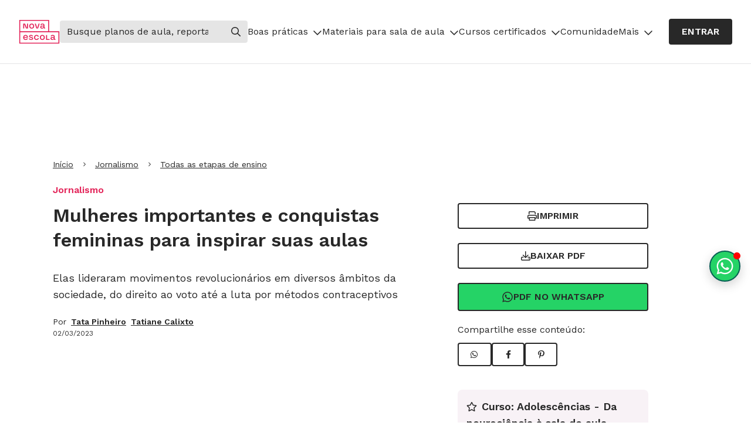

--- FILE ---
content_type: application/x-javascript
request_url: https://renderer-assets.typeform.com/vendors~mc~pc~b-r-nps~blocks-renderer-rating~blocks-renderer-opinion_scale~b-r-yes_no~b-r-legal~b-r-multiple_choice.48f7c7ecd2e91aa87319.renderer.js
body_size: 4180
content:
/*! Build: 2026-01-16T16:31:32.831Z | Commit: 2339eff83941064eb86184fad06e1589b185933b | Branch: main | App: renderer | Environment: production */
"use strict";(()=>{var Me=Object.defineProperty,Oe=Object.defineProperties;var Ae=Object.getOwnPropertyDescriptors;var ue=Object.getOwnPropertySymbols;var ve=Object.prototype.hasOwnProperty,Ee=Object.prototype.propertyIsEnumerable;var me=(f,l,t)=>l in f?Me(f,l,{enumerable:!0,configurable:!0,writable:!0,value:t}):f[l]=t,A=(f,l)=>{for(var t in l||(l={}))ve.call(l,t)&&me(f,t,l[t]);if(ue)for(var t of ue(l))Ee.call(l,t)&&me(f,t,l[t]);return f},F=(f,l)=>Oe(f,Ae(l));var Y=(f,l)=>{var t={};for(var e in f)ve.call(f,e)&&l.indexOf(e)<0&&(t[e]=f[e]);if(f!=null&&ue)for(var e of ue(f))l.indexOf(e)<0&&Ee.call(f,e)&&(t[e]=f[e]);return t};(self.webpackChunk_typeform_renderer=self.webpackChunk_typeform_renderer||[]).push([[8490],{30804:(f,l,t)=>{t.d(l,{RG:()=>P,bL:()=>le,q7:()=>ce});var e=t(17771),x=t(23315),h=t(15708),b=t(23349),V=t(65087),z=t(12933),H=t(61601),ee=t(73645),ae=t(88049),i=t(55865),o=t(46651),n="rovingFocusGroup.onEntryFocus",v={bubbles:!1,cancelable:!0},m="RovingFocusGroup",[S,Z,J]=(0,h.N)(m),[L,P]=(0,V.A)(m,[J]),[w,Q]=L(m),K=e.forwardRef((r,O)=>(0,o.jsx)(S.Provider,{scope:r.__scopeRovingFocusGroup,children:(0,o.jsx)(S.Slot,{scope:r.__scopeRovingFocusGroup,children:(0,o.jsx)(W,F(A({},r),{ref:O}))})}));K.displayName=m;var W=e.forwardRef((r,O)=>{const k=r,{__scopeRovingFocusGroup:y,orientation:E,loop:ne=!1,dir:re,currentTabStopId:$,defaultCurrentTabStopId:p,onCurrentTabStopIdChange:T,onEntryFocus:c,preventScrollOnEntryFocus:d=!1}=k,s=Y(k,["__scopeRovingFocusGroup","orientation","loop","dir","currentTabStopId","defaultCurrentTabStopId","onCurrentTabStopIdChange","onEntryFocus","preventScrollOnEntryFocus"]),_=e.useRef(null),R=(0,b.s)(O,_),g=(0,i.jH)(re),[D,N]=(0,ae.i)({prop:$,defaultProp:p!=null?p:null,onChange:T,caller:m}),[u,I]=e.useState(!1),C=(0,ee.c)(c),M=Z(y),a=e.useRef(!1),[B,G]=e.useState(0);return e.useEffect(()=>{const U=_.current;if(U)return U.addEventListener(n,C),()=>U.removeEventListener(n,C)},[C]),(0,o.jsx)(w,{scope:y,orientation:E,dir:g,loop:ne,currentTabStopId:D,onItemFocus:e.useCallback(U=>N(U),[N]),onItemShiftTab:e.useCallback(()=>I(!0),[]),onFocusableItemAdd:e.useCallback(()=>G(U=>U+1),[]),onFocusableItemRemove:e.useCallback(()=>G(U=>U-1),[]),children:(0,o.jsx)(H.sG.div,F(A({tabIndex:u||B===0?-1:0,"data-orientation":E},s),{ref:R,style:A({outline:"none"},r.style),onMouseDown:(0,x.m)(r.onMouseDown,()=>{a.current=!0}),onFocus:(0,x.m)(r.onFocus,U=>{const pe=!a.current;if(U.target===U.currentTarget&&pe&&!u){const fe=new CustomEvent(n,v);if(U.currentTarget.dispatchEvent(fe),!fe.defaultPrevented){const _e=M().filter(q=>q.focusable),Re=_e.find(q=>q.active),Ie=_e.find(q=>q.id===D),Pe=[Re,Ie,..._e].filter(Boolean).map(q=>q.ref.current);oe(Pe,d)}}a.current=!1}),onBlur:(0,x.m)(r.onBlur,()=>I(!1))}))})}),j="RovingFocusGroupItem",X=e.forwardRef((r,O)=>{const N=r,{__scopeRovingFocusGroup:y,focusable:E=!0,active:ne=!1,tabStopId:re,children:$}=N,p=Y(N,["__scopeRovingFocusGroup","focusable","active","tabStopId","children"]),T=(0,z.B)(),c=re||T,d=Q(j,y),s=d.currentTabStopId===c,_=Z(y),{onFocusableItemAdd:R,onFocusableItemRemove:g,currentTabStopId:D}=d;return e.useEffect(()=>{if(E)return R(),()=>g()},[E,R,g]),(0,o.jsx)(S.ItemSlot,{scope:y,id:c,focusable:E,active:ne,children:(0,o.jsx)(H.sG.span,F(A({tabIndex:s?0:-1,"data-orientation":d.orientation},p),{ref:O,onMouseDown:(0,x.m)(r.onMouseDown,u=>{E?d.onItemFocus(c):u.preventDefault()}),onFocus:(0,x.m)(r.onFocus,()=>d.onItemFocus(c)),onKeyDown:(0,x.m)(r.onKeyDown,u=>{if(u.key==="Tab"&&u.shiftKey){d.onItemShiftTab();return}if(u.target!==u.currentTarget)return;const I=ie(u,d.orientation,d.dir);if(I!==void 0){if(u.metaKey||u.ctrlKey||u.altKey||u.shiftKey)return;u.preventDefault();let M=_().filter(a=>a.focusable).map(a=>a.ref.current);if(I==="last")M.reverse();else if(I==="prev"||I==="next"){I==="prev"&&M.reverse();const a=M.indexOf(u.currentTarget);M=d.loop?de(M,a+1):M.slice(a+1)}setTimeout(()=>oe(M))}}),children:typeof $=="function"?$({isCurrentTabStop:s,hasTabStop:D!=null}):$}))})});X.displayName=j;var te={ArrowLeft:"prev",ArrowUp:"prev",ArrowRight:"next",ArrowDown:"next",PageUp:"first",Home:"first",PageDown:"last",End:"last"};function se(r,O){return O!=="rtl"?r:r==="ArrowLeft"?"ArrowRight":r==="ArrowRight"?"ArrowLeft":r}function ie(r,O,y){const E=se(r.key,y);if(!(O==="vertical"&&["ArrowLeft","ArrowRight"].includes(E))&&!(O==="horizontal"&&["ArrowUp","ArrowDown"].includes(E)))return te[E]}function oe(r,O=!1){const y=document.activeElement;for(const E of r)if(E===y||(E.focus({preventScroll:O}),document.activeElement!==y))return}function de(r,O){return r.map((y,E)=>r[(O+E)%r.length])}var le=K,ce=X},40763:(f,l,t)=>{t.d(l,{Z:()=>x});var e=t(17771);function x(h){const b=e.useRef({value:h,previous:h});return e.useMemo(()=>(b.current.value!==h&&(b.current.previous=b.current.value,b.current.value=h),b.current.previous),[h])}},80813:(f,l,t)=>{t.d(l,{C:()=>V});var e=t(17771),x=t(23349),h=t(47210);function b(i,o){return e.useReducer((n,v)=>{const m=o[n][v];return m!=null?m:n},i)}var V=i=>{const{present:o,children:n}=i,v=z(o),m=typeof n=="function"?n({present:v.isPresent}):e.Children.only(n),S=(0,x.s)(v.ref,ee(m));return typeof n=="function"||v.isPresent?e.cloneElement(m,{ref:S}):null};V.displayName="Presence";function z(i){const[o,n]=e.useState(),v=e.useRef(null),m=e.useRef(i),S=e.useRef("none"),Z=i?"mounted":"unmounted",[J,L]=b(Z,{mounted:{UNMOUNT:"unmounted",ANIMATION_OUT:"unmountSuspended"},unmountSuspended:{MOUNT:"mounted",ANIMATION_END:"unmounted"},unmounted:{MOUNT:"mounted"}});return e.useEffect(()=>{const P=H(v.current);S.current=J==="mounted"?P:"none"},[J]),(0,h.N)(()=>{const P=v.current,w=m.current;if(w!==i){const K=S.current,W=H(P);i?L("MOUNT"):W==="none"||(P==null?void 0:P.display)==="none"?L("UNMOUNT"):L(w&&K!==W?"ANIMATION_OUT":"UNMOUNT"),m.current=i}},[i,L]),(0,h.N)(()=>{var P;if(o){let w;const Q=(P=o.ownerDocument.defaultView)!=null?P:window,K=j=>{const te=H(v.current).includes(j.animationName);if(j.target===o&&te&&(L("ANIMATION_END"),!m.current)){const se=o.style.animationFillMode;o.style.animationFillMode="forwards",w=Q.setTimeout(()=>{o.style.animationFillMode==="forwards"&&(o.style.animationFillMode=se)})}},W=j=>{j.target===o&&(S.current=H(v.current))};return o.addEventListener("animationstart",W),o.addEventListener("animationcancel",K),o.addEventListener("animationend",K),()=>{Q.clearTimeout(w),o.removeEventListener("animationstart",W),o.removeEventListener("animationcancel",K),o.removeEventListener("animationend",K)}}else L("ANIMATION_END")},[o,L]),{isPresent:["mounted","unmountSuspended"].includes(J),ref:e.useCallback(P=>{v.current=P?getComputedStyle(P):null,n(P)},[])}}function H(i){return(i==null?void 0:i.animationName)||"none"}function ee(i){var v,m;let o=(v=Object.getOwnPropertyDescriptor(i.props,"ref"))==null?void 0:v.get,n=o&&"isReactWarning"in o&&o.isReactWarning;return n?i.ref:(o=(m=Object.getOwnPropertyDescriptor(i,"ref"))==null?void 0:m.get,n=o&&"isReactWarning"in o&&o.isReactWarning,n?i.props.ref:i.props.ref||i.ref)}var ae=null},90309:(f,l,t)=>{t.d(l,{C1:()=>$,bL:()=>ne,q7:()=>re});var e=t(17771),x=t(23315),h=t(23349),b=t(65087),V=t(61601),z=t(30804),H=t(88049),ee=t(55865),ae=t(87071),i=t(40763),o=t(80813),n=t(46651),v="Radio",[m,S]=(0,b.A)(v),[Z,J]=m(v),L=e.forwardRef((p,T)=>{const G=p,{__scopeRadio:c,name:d,checked:s=!1,required:_,disabled:R,value:g="on",onCheck:D,form:N}=G,u=Y(G,["__scopeRadio","name","checked","required","disabled","value","onCheck","form"]),[I,C]=e.useState(null),M=(0,h.s)(T,k=>C(k)),a=e.useRef(!1),B=I?N||!!I.closest("form"):!0;return(0,n.jsxs)(Z,{scope:c,checked:s,disabled:R,children:[(0,n.jsx)(V.sG.button,F(A({type:"button",role:"radio","aria-checked":s,"data-state":W(s),"data-disabled":R?"":void 0,disabled:R,value:g},u),{ref:M,onClick:(0,x.m)(p.onClick,k=>{s||D==null||D(),B&&(a.current=k.isPropagationStopped(),a.current||k.stopPropagation())})})),B&&(0,n.jsx)(K,{control:I,bubbles:!a.current,name:d,value:g,checked:s,required:_,disabled:R,form:N,style:{transform:"translateX(-100%)"}})]})});L.displayName=v;var P="RadioIndicator",w=e.forwardRef((p,T)=>{const R=p,{__scopeRadio:c,forceMount:d}=R,s=Y(R,["__scopeRadio","forceMount"]),_=J(P,c);return(0,n.jsx)(o.C,{present:d||_.checked,children:(0,n.jsx)(V.sG.span,F(A({"data-state":W(_.checked),"data-disabled":_.disabled?"":void 0},s),{ref:T}))})});w.displayName=P;var Q="RadioBubbleInput",K=e.forwardRef((R,_)=>{var g=R,{__scopeRadio:p,control:T,checked:c,bubbles:d=!0}=g,s=Y(g,["__scopeRadio","control","checked","bubbles"]);const D=e.useRef(null),N=(0,h.s)(D,_),u=(0,i.Z)(c),I=(0,ae.X)(T);return e.useEffect(()=>{const C=D.current;if(!C)return;const M=window.HTMLInputElement.prototype,B=Object.getOwnPropertyDescriptor(M,"checked").set;if(u!==c&&B){const G=new Event("click",{bubbles:d});B.call(C,c),C.dispatchEvent(G)}},[u,c,d]),(0,n.jsx)(V.sG.input,F(A({type:"radio","aria-hidden":!0,defaultChecked:c},s),{tabIndex:-1,ref:N,style:F(A(A({},s.style),I),{position:"absolute",pointerEvents:"none",opacity:0,margin:0})}))});K.displayName=Q;function W(p){return p?"checked":"unchecked"}var j=["ArrowUp","ArrowDown","ArrowLeft","ArrowRight"],X="RadioGroup",[te,se]=(0,b.A)(X,[z.RG,S]),ie=(0,z.RG)(),oe=S(),[de,le]=te(X),ce=e.forwardRef((p,T)=>{const k=p,{__scopeRadioGroup:c,name:d,defaultValue:s,value:_,required:R=!1,disabled:g=!1,orientation:D,dir:N,loop:u=!0,onValueChange:I}=k,C=Y(k,["__scopeRadioGroup","name","defaultValue","value","required","disabled","orientation","dir","loop","onValueChange"]),M=ie(c),a=(0,ee.jH)(N),[B,G]=(0,H.i)({prop:_,defaultProp:s!=null?s:null,onChange:I,caller:X});return(0,n.jsx)(de,{scope:c,name:d,required:R,disabled:g,value:B,onValueChange:G,children:(0,n.jsx)(z.bL,F(A({asChild:!0},M),{orientation:D,dir:a,loop:u,children:(0,n.jsx)(V.sG.div,F(A({role:"radiogroup","aria-required":R,"aria-orientation":D,"data-disabled":g?"":void 0,dir:a},C),{ref:T}))}))})});ce.displayName=X;var r="RadioGroupItem",O=e.forwardRef((p,T)=>{const M=p,{__scopeRadioGroup:c,disabled:d}=M,s=Y(M,["__scopeRadioGroup","disabled"]),_=le(r,c),R=_.disabled||d,g=ie(c),D=oe(c),N=e.useRef(null),u=(0,h.s)(T,N),I=_.value===s.value,C=e.useRef(!1);return e.useEffect(()=>{const a=G=>{j.includes(G.key)&&(C.current=!0)},B=()=>C.current=!1;return document.addEventListener("keydown",a),document.addEventListener("keyup",B),()=>{document.removeEventListener("keydown",a),document.removeEventListener("keyup",B)}},[]),(0,n.jsx)(z.q7,F(A({asChild:!0},g),{focusable:!R,active:I,children:(0,n.jsx)(L,F(A(A({disabled:R,required:_.required,checked:I},D),s),{name:_.name,ref:u,onCheck:()=>_.onValueChange(s.value),onKeyDown:(0,x.m)(a=>{a.key==="Enter"&&a.preventDefault()}),onFocus:(0,x.m)(s.onFocus,()=>{var a;C.current&&((a=N.current)==null||a.click())})}))}))});O.displayName=r;var y="RadioGroupIndicator",E=e.forwardRef((p,T)=>{const _=p,{__scopeRadioGroup:c}=_,d=Y(_,["__scopeRadioGroup"]),s=oe(c);return(0,n.jsx)(w,F(A(A({},s),d),{ref:T}))});E.displayName=y;var ne=ce,re=O,$=E}}]);})();


--- FILE ---
content_type: application/javascript
request_url: https://novaescola.org.br/content-assets/27bb229b142a30f0f046f3762c91566af6210c1c-edde8df3f74b341f1c6d.js
body_size: 41603
content:
/*! For license information please see 27bb229b142a30f0f046f3762c91566af6210c1c-edde8df3f74b341f1c6d.js.LICENSE.txt */
(self.webpackChunknovaescola_content=self.webpackChunknovaescola_content||[]).push([[99],{7956:function(e,t,a){"use strict";a.d(t,{$n:function(){return i.$},o5:function(){return r.o}});a(6023),a(4848),a(6540);var n=a(9656),r=(a(3820),a(4904)),o=a(585);(0,o.A)(".styles-module_alert__t8Veo {\n  padding: 1rem;\n  display: flex;\n  border-radius: 0.25rem;\n  color: #282828;\n}\n\n.styles-module_alert__t8Veo[data-variant=info] {\n  background-color: #D0D1E6;\n}\n\n.styles-module_alert__t8Veo[data-variant=success] {\n  background-color: #BFEAC4;\n}\n\n.styles-module_alert__t8Veo[data-variant=attention] {\n  background-color: #FFF9BF;\n}\n\n.styles-module_alert__t8Veo[data-variant=error] {\n  background-color: #FFCDCD;\n}\n\n.styles-module_alert__t8Veo[data-state=closed] {\n  display: none;\n}\n\n.styles-module_icon__MRlwZ {\n  height: 1.5em;\n  margin-right: 0.5rem;\n}\n\n.styles-module_typography__CcQ-5 {\n  width: 100%;\n}\n\n.styles-module_close__qniRA {\n  margin-left: auto;\n  padding-left: 0.5rem;\n}\n\n.styles-module_closeButton__EfgVw {\n  background-color: transparent;\n  padding: 0.25rem 0.375rem;\n  border-width: 0;\n  cursor: pointer;\n}\n");n.mEO,n.QRE,n.lEd,n.bnw;a(8);var i=a(9839);a(2944),a(6931);(0,o.A)(".styles-module_container__mZ-h0 {\n  background-color: #ffffff;\n  border-radius: 0.25rem;\n  border: 1px solid #63666A;\n  position: relative;\n  display: flex;\n  align-items: center;\n}\n\n.styles-module_container__mZ-h0[data-error=true]:not([data-disabled=true]) {\n  border-color: #DA2A20;\n}\n\n.styles-module_container__mZ-h0[data-disabled=true] {\n  background-color: #E3E4E6;\n  cursor: not-allowed;\n}\n\n.styles-module_select__PwbpL {\n  border-radius: 0.25rem;\n  padding: 0.75rem 1.5rem 0.75rem 0.75rem;\n  width: 100%;\n  appearance: none;\n  background-color: transparent;\n}\n\n.styles-module_container__mZ-h0[data-disabled=true] .styles-module_select__PwbpL {\n  cursor: not-allowed;\n}\n\n.styles-module_icon__QyX5w {\n  position: absolute;\n  right: 0.5rem;\n  height: 0.875rem;\n}\n");a(8478);(0,o.A)(".styles-module_tag__HniXq {\n  display: inline-flex;\n  align-items: center;\n  justify-content: center;\n  gap: 0.5rem;\n  transition: 300ms;\n  border-width: 2px;\n  border-style: solid;\n  border-radius: 1.5rem;\n}\n\n.styles-module_tag__HniXq[data-color=black] {\n  border-color: #282828;\n}\n\n.styles-module_tag__HniXq[data-color=white] {\n  border-color: #FFFFFF;\n  color: #FFFFFF;\n}\n\n.styles-module_tag__HniXq[data-size=medium] {\n  padding: 0.75rem 1.5rem;\n}\n\n.styles-module_tag__HniXq[data-size=small] {\n  font-size: 0.875rem;\n  padding: 0.625rem 1.25rem;\n}\n\nbutton.styles-module_tag__HniXq[data-color=black]:hover, a.styles-module_tag__HniXq[data-color=black]:hover {\n  background-color: #282828;\n  color: #FFFFFF;\n}\n\nbutton.styles-module_tag__HniXq[data-color=white]:hover {\n  background-color: #FFFFFF;\n  color: #282828;\n}\n");a(9692),a(1207);(0,o.A)('.styles-module_card__TVY-Q {\n  background-color: #fff;\n  border-radius: 0.5rem;\n  border: 1px solid #A6A9AD;\n  display: block;\n}\n\n@media (min-width: 768px) {\n  .styles-module_card__TVY-Q[data-orientation="horizontal"] {\n    display: flex;\n  }\n}\n\nbutton.styles-module_card__TVY-Q:hover, a.styles-module_card__TVY-Q:hover {\n  box-shadow: 0 2px 8px 0 rgba(0, 0, 0, 0.25);\n  transform: translateY(-1px);\n  transition: 0.3s ease;\n}\n\n.styles-module_thumbnail__6aa1a {\n  position: relative;\n  height: 10rem;\n  border-top-left-radius: 0.5rem;\n  border-top-right-radius: 0.5rem;\n}\n\n@media (min-width: 768px) {\n  .styles-module_card__TVY-Q[data-orientation="horizontal"] .styles-module_thumbnail__6aa1a {\n    width: 40%;\n    height: auto;\n    border-bottom-left-radius: 0.5rem;\n    border-top-right-radius: 0;\n  }\n}\n\n.styles-module_film__03d03 {\n  background-color: rgba(0, 0, 0, 0.25);\n  position: absolute;\n  inset: 0;\n  border-top-left-radius: 0.5rem;\n  border-top-right-radius: 0.5rem;\n}\n\n@media (min-width: 768px) {\n  .styles-module_card__TVY-Q[data-orientation="horizontal"] .styles-module_film__03d03 {\n    border-bottom-left-radius: 0.5rem;\n    border-top-right-radius: 0;\n  }\n}\n\n.styles-module_img__FVVi0 {\n  object-fit: cover;\n  width: 100%;\n  height: 100%;\n  border-top-left-radius: 0.5rem;\n  border-top-right-radius: 0.5rem;\n}\n\n@media (min-width: 768px) {\n  .styles-module_card__TVY-Q[data-orientation="horizontal"] .styles-module_img__FVVi0 {\n    border-bottom-left-radius: 0.5rem;\n    border-top-right-radius: 0;\n  }\n}\n\n.styles-module_tags__birAN {\n  position: absolute;\n  top: 0.5rem;\n  left: 0.5rem;\n  display: flex;\n  gap: 0.5rem;\n  flex-wrap: wrap;\n}\n\n.styles-module_tag__FSQe7 {\n  background-color: #fff;\n  border-radius: 0.75rem;\n  padding: 0.125rem 0.5rem;\n  font-size: 0.875rem;\n  white-space: nowrap;\n}\n\n.styles-module_body__lXfUL {\n  padding: 1rem;\n}\n\n@media (min-width: 768px) {\n  .styles-module_card__TVY-Q[data-orientation="horizontal"] .styles-module_body__lXfUL {\n    padding: 20px;\n    display: flex;\n    flex-direction: column;\n    justify-content: center;\n    width: 80%;\n  }\n}\n\n.styles-module_subtitle__EAl4b {\n  margin-bottom: 0.5rem;\n  height: 1.25rem;\n  overflow: hidden;\n  display: -webkit-box;\n  -webkit-line-clamp: 1;\n  -webkit-box-orient: vertical;\n}\n\n@media (min-width: 768px) {\n  .styles-module_card__TVY-Q[data-orientation="horizontal"] .styles-module_subtitle__EAl4b {\n    font-size: 1rem;\n    line-height: 1.5rem;\n    height: auto;\n  }\n}\n\n.styles-module_title__FeOoU {\n  margin-bottom: 0.25rem;\n  font-weight: 600;\n  height: 4.5rem;\n  overflow: hidden;\n  display: -webkit-box;\n  -webkit-line-clamp: 3;\n  -webkit-box-orient: vertical;\n}\n\n@media (min-width: 768px) {\n  .styles-module_card__TVY-Q[data-orientation="horizontal"] .styles-module_title__FeOoU {\n    font-size: 1.5rem;\n    line-height: 2rem;\n    height: auto;\n  }\n}\n\n.styles-module_description__iZauo {\n  margin-bottom: 0.5rem;\n  height: 2.5rem;\n  overflow: hidden;\n  display: -webkit-box;\n  -webkit-line-clamp: 2;\n  -webkit-box-orient: vertical;\n}\n\n@media (min-width: 768px) {\n  .styles-module_card__TVY-Q[data-orientation="horizontal"] .styles-module_description__iZauo {\n    font-size: 1rem;\n    line-height: 1.5rem;\n    height: auto;\n  }\n}\n\n.styles-module_support__kuHoR {\n  color: #63666A;\n  height: 1.25rem;\n  overflow: hidden;\n  display: -webkit-box;\n  -webkit-line-clamp: 1;\n  -webkit-box-orient: vertical;\n}\n\n@media (min-width: 768px) {\n  .styles-module_card__TVY-Q[data-orientation="horizontal"] .styles-module_support__kuHoR {\n    font-size: 1rem;\n    line-height: 1.5rem;\n    height: auto;\n  }\n}\n');a(1654);(0,o.A)('.styles-module_tab__bl0ZB {\n  overflow-x: auto;\n  padding-top: 0.5rem;\n  padding-bottom: 0.5rem;\n}\n\n.styles-module_tabLinks__AI9wT {\n  border-bottom: 1px solid currentColor;\n  display: flex;\n}\n\n.styles-module_tabLink__rgMj7 {\n  display: inline-flex;\n  align-items: center;\n  padding: 0.5rem 1rem;\n  border-bottom: 1px solid transparent;\n  white-space: nowrap;\n}\n\n.styles-module_tabLink__rgMj7:hover {\n  border-bottom-color: currentColor;\n}\n\n.styles-module_tabLink__rgMj7[data-active="true"] {\n  font-weight: 600;\n  border-bottom-color: currentColor;\n}\n');(0,o.A)(".styles-module_container__DhYgU {\n  display: flex;\n  border: 1px solid #63666a;\n  background: #ffffff;\n  border-radius: 0.25rem;\n  align-items: center;\n}\n\n.styles-module_container__DhYgU:focus-within {\n  outline: 1px solid #282828;\n}\n\n.styles-module_container__DhYgU[data-error=true] {\n  border-color: #da2a20;\n}\n\n.styles-module_container__DhYgU[data-error=true]:focus-within {\n  outline-color: #da2a20;\n}\n\n.styles-module_container__DhYgU[data-disabled=true] {\n  background: #e3e4e6;\n}\n\n.styles-module_input__RZi6w {\n  width: 100%;\n  padding: 0.75rem;\n  border-radius: 0.25rem;\n}\n\n.styles-module_input__RZi6w:focus {\n  outline: none;\n}\n\n.styles-module_input__RZi6w::placeholder {\n  color: #63666A;\n}\n\n.styles-module_icon__z1QoB {\n  margin-left: 0.75rem;\n  height: 1.25rem;\n}\n");a(4659),a(5876)},8963:function(e,t){"use strict";Object.defineProperty(t,"__esModule",{value:!0}),t.default=function(e,t){var a=e<0?"-":"",n=Math.abs(e).toString();for(;n.length<t;)n="0"+n;return a+n},e.exports=t.default},7390:function(e,t){"use strict";Object.defineProperty(t,"__esModule",{value:!0}),t.default=function(e,t){if(null==e)throw new TypeError("assign requires that input parameter not be null or undefined");for(var a in t)Object.prototype.hasOwnProperty.call(t,a)&&(e[a]=t[a]);return e},e.exports=t.default},9416:function(e,t,a){"use strict";var n=a(4994).default;Object.defineProperty(t,"__esModule",{value:!0}),t.default=function(e){return(0,r.default)({},e)};var r=n(a(7390));e.exports=t.default},2466:function(e,t,a){"use strict";var n=a(4994).default;Object.defineProperty(t,"__esModule",{value:!0}),t.default=void 0;var r=n(a(2461)).default;t.default=r,e.exports=t.default},5886:function(e,t){"use strict";Object.defineProperty(t,"__esModule",{value:!0}),t.getDefaultOptions=function(){return a},t.setDefaultOptions=function(e){a=e};var a={}},5042:function(e,t,a){"use strict";var n=a(4994).default;Object.defineProperty(t,"__esModule",{value:!0}),t.default=void 0;var r=n(a(521)),o=n(a(9638)),i=n(a(5891)),c=n(a(85)),l=n(a(2036)),s=n(a(8963)),u=n(a(620)),d="midnight",m="noon",f="morning",p="afternoon",h="evening",g="night";function v(e,t){var a=e>0?"-":"+",n=Math.abs(e),r=Math.floor(n/60),o=n%60;if(0===o)return a+String(r);var i=t||"";return a+String(r)+i+(0,s.default)(o,2)}function b(e,t){return e%60==0?(e>0?"-":"+")+(0,s.default)(Math.abs(e)/60,2):w(e,t)}function w(e,t){var a=t||"",n=e>0?"-":"+",r=Math.abs(e);return n+(0,s.default)(Math.floor(r/60),2)+a+(0,s.default)(r%60,2)}var y={G:function(e,t,a){var n=e.getUTCFullYear()>0?1:0;switch(t){case"G":case"GG":case"GGG":return a.era(n,{width:"abbreviated"});case"GGGGG":return a.era(n,{width:"narrow"});default:return a.era(n,{width:"wide"})}},y:function(e,t,a){if("yo"===t){var n=e.getUTCFullYear(),r=n>0?n:1-n;return a.ordinalNumber(r,{unit:"year"})}return u.default.y(e,t)},Y:function(e,t,a,n){var r=(0,l.default)(e,n),o=r>0?r:1-r;if("YY"===t){var i=o%100;return(0,s.default)(i,2)}return"Yo"===t?a.ordinalNumber(o,{unit:"year"}):(0,s.default)(o,t.length)},R:function(e,t){var a=(0,i.default)(e);return(0,s.default)(a,t.length)},u:function(e,t){var a=e.getUTCFullYear();return(0,s.default)(a,t.length)},Q:function(e,t,a){var n=Math.ceil((e.getUTCMonth()+1)/3);switch(t){case"Q":return String(n);case"QQ":return(0,s.default)(n,2);case"Qo":return a.ordinalNumber(n,{unit:"quarter"});case"QQQ":return a.quarter(n,{width:"abbreviated",context:"formatting"});case"QQQQQ":return a.quarter(n,{width:"narrow",context:"formatting"});default:return a.quarter(n,{width:"wide",context:"formatting"})}},q:function(e,t,a){var n=Math.ceil((e.getUTCMonth()+1)/3);switch(t){case"q":return String(n);case"qq":return(0,s.default)(n,2);case"qo":return a.ordinalNumber(n,{unit:"quarter"});case"qqq":return a.quarter(n,{width:"abbreviated",context:"standalone"});case"qqqqq":return a.quarter(n,{width:"narrow",context:"standalone"});default:return a.quarter(n,{width:"wide",context:"standalone"})}},M:function(e,t,a){var n=e.getUTCMonth();switch(t){case"M":case"MM":return u.default.M(e,t);case"Mo":return a.ordinalNumber(n+1,{unit:"month"});case"MMM":return a.month(n,{width:"abbreviated",context:"formatting"});case"MMMMM":return a.month(n,{width:"narrow",context:"formatting"});default:return a.month(n,{width:"wide",context:"formatting"})}},L:function(e,t,a){var n=e.getUTCMonth();switch(t){case"L":return String(n+1);case"LL":return(0,s.default)(n+1,2);case"Lo":return a.ordinalNumber(n+1,{unit:"month"});case"LLL":return a.month(n,{width:"abbreviated",context:"standalone"});case"LLLLL":return a.month(n,{width:"narrow",context:"standalone"});default:return a.month(n,{width:"wide",context:"standalone"})}},w:function(e,t,a,n){var r=(0,c.default)(e,n);return"wo"===t?a.ordinalNumber(r,{unit:"week"}):(0,s.default)(r,t.length)},I:function(e,t,a){var n=(0,o.default)(e);return"Io"===t?a.ordinalNumber(n,{unit:"week"}):(0,s.default)(n,t.length)},d:function(e,t,a){return"do"===t?a.ordinalNumber(e.getUTCDate(),{unit:"date"}):u.default.d(e,t)},D:function(e,t,a){var n=(0,r.default)(e);return"Do"===t?a.ordinalNumber(n,{unit:"dayOfYear"}):(0,s.default)(n,t.length)},E:function(e,t,a){var n=e.getUTCDay();switch(t){case"E":case"EE":case"EEE":return a.day(n,{width:"abbreviated",context:"formatting"});case"EEEEE":return a.day(n,{width:"narrow",context:"formatting"});case"EEEEEE":return a.day(n,{width:"short",context:"formatting"});default:return a.day(n,{width:"wide",context:"formatting"})}},e:function(e,t,a,n){var r=e.getUTCDay(),o=(r-n.weekStartsOn+8)%7||7;switch(t){case"e":return String(o);case"ee":return(0,s.default)(o,2);case"eo":return a.ordinalNumber(o,{unit:"day"});case"eee":return a.day(r,{width:"abbreviated",context:"formatting"});case"eeeee":return a.day(r,{width:"narrow",context:"formatting"});case"eeeeee":return a.day(r,{width:"short",context:"formatting"});default:return a.day(r,{width:"wide",context:"formatting"})}},c:function(e,t,a,n){var r=e.getUTCDay(),o=(r-n.weekStartsOn+8)%7||7;switch(t){case"c":return String(o);case"cc":return(0,s.default)(o,t.length);case"co":return a.ordinalNumber(o,{unit:"day"});case"ccc":return a.day(r,{width:"abbreviated",context:"standalone"});case"ccccc":return a.day(r,{width:"narrow",context:"standalone"});case"cccccc":return a.day(r,{width:"short",context:"standalone"});default:return a.day(r,{width:"wide",context:"standalone"})}},i:function(e,t,a){var n=e.getUTCDay(),r=0===n?7:n;switch(t){case"i":return String(r);case"ii":return(0,s.default)(r,t.length);case"io":return a.ordinalNumber(r,{unit:"day"});case"iii":return a.day(n,{width:"abbreviated",context:"formatting"});case"iiiii":return a.day(n,{width:"narrow",context:"formatting"});case"iiiiii":return a.day(n,{width:"short",context:"formatting"});default:return a.day(n,{width:"wide",context:"formatting"})}},a:function(e,t,a){var n=e.getUTCHours()/12>=1?"pm":"am";switch(t){case"a":case"aa":return a.dayPeriod(n,{width:"abbreviated",context:"formatting"});case"aaa":return a.dayPeriod(n,{width:"abbreviated",context:"formatting"}).toLowerCase();case"aaaaa":return a.dayPeriod(n,{width:"narrow",context:"formatting"});default:return a.dayPeriod(n,{width:"wide",context:"formatting"})}},b:function(e,t,a){var n,r=e.getUTCHours();switch(n=12===r?m:0===r?d:r/12>=1?"pm":"am",t){case"b":case"bb":return a.dayPeriod(n,{width:"abbreviated",context:"formatting"});case"bbb":return a.dayPeriod(n,{width:"abbreviated",context:"formatting"}).toLowerCase();case"bbbbb":return a.dayPeriod(n,{width:"narrow",context:"formatting"});default:return a.dayPeriod(n,{width:"wide",context:"formatting"})}},B:function(e,t,a){var n,r=e.getUTCHours();switch(n=r>=17?h:r>=12?p:r>=4?f:g,t){case"B":case"BB":case"BBB":return a.dayPeriod(n,{width:"abbreviated",context:"formatting"});case"BBBBB":return a.dayPeriod(n,{width:"narrow",context:"formatting"});default:return a.dayPeriod(n,{width:"wide",context:"formatting"})}},h:function(e,t,a){if("ho"===t){var n=e.getUTCHours()%12;return 0===n&&(n=12),a.ordinalNumber(n,{unit:"hour"})}return u.default.h(e,t)},H:function(e,t,a){return"Ho"===t?a.ordinalNumber(e.getUTCHours(),{unit:"hour"}):u.default.H(e,t)},K:function(e,t,a){var n=e.getUTCHours()%12;return"Ko"===t?a.ordinalNumber(n,{unit:"hour"}):(0,s.default)(n,t.length)},k:function(e,t,a){var n=e.getUTCHours();return 0===n&&(n=24),"ko"===t?a.ordinalNumber(n,{unit:"hour"}):(0,s.default)(n,t.length)},m:function(e,t,a){return"mo"===t?a.ordinalNumber(e.getUTCMinutes(),{unit:"minute"}):u.default.m(e,t)},s:function(e,t,a){return"so"===t?a.ordinalNumber(e.getUTCSeconds(),{unit:"second"}):u.default.s(e,t)},S:function(e,t){return u.default.S(e,t)},X:function(e,t,a,n){var r=(n._originalDate||e).getTimezoneOffset();if(0===r)return"Z";switch(t){case"X":return b(r);case"XXXX":case"XX":return w(r);default:return w(r,":")}},x:function(e,t,a,n){var r=(n._originalDate||e).getTimezoneOffset();switch(t){case"x":return b(r);case"xxxx":case"xx":return w(r);default:return w(r,":")}},O:function(e,t,a,n){var r=(n._originalDate||e).getTimezoneOffset();switch(t){case"O":case"OO":case"OOO":return"GMT"+v(r,":");default:return"GMT"+w(r,":")}},z:function(e,t,a,n){var r=(n._originalDate||e).getTimezoneOffset();switch(t){case"z":case"zz":case"zzz":return"GMT"+v(r,":");default:return"GMT"+w(r,":")}},t:function(e,t,a,n){var r=n._originalDate||e,o=Math.floor(r.getTime()/1e3);return(0,s.default)(o,t.length)},T:function(e,t,a,n){var r=(n._originalDate||e).getTime();return(0,s.default)(r,t.length)}};t.default=y,e.exports=t.default},620:function(e,t,a){"use strict";var n=a(4994).default;Object.defineProperty(t,"__esModule",{value:!0}),t.default=void 0;var r=n(a(8963)),o={y:function(e,t){var a=e.getUTCFullYear(),n=a>0?a:1-a;return(0,r.default)("yy"===t?n%100:n,t.length)},M:function(e,t){var a=e.getUTCMonth();return"M"===t?String(a+1):(0,r.default)(a+1,2)},d:function(e,t){return(0,r.default)(e.getUTCDate(),t.length)},a:function(e,t){var a=e.getUTCHours()/12>=1?"pm":"am";switch(t){case"a":case"aa":return a.toUpperCase();case"aaa":return a;case"aaaaa":return a[0];default:return"am"===a?"a.m.":"p.m."}},h:function(e,t){return(0,r.default)(e.getUTCHours()%12||12,t.length)},H:function(e,t){return(0,r.default)(e.getUTCHours(),t.length)},m:function(e,t){return(0,r.default)(e.getUTCMinutes(),t.length)},s:function(e,t){return(0,r.default)(e.getUTCSeconds(),t.length)},S:function(e,t){var a=t.length,n=e.getUTCMilliseconds(),o=Math.floor(n*Math.pow(10,a-3));return(0,r.default)(o,t.length)}};t.default=o,e.exports=t.default},6680:function(e,t){"use strict";Object.defineProperty(t,"__esModule",{value:!0}),t.default=void 0;var a=function(e,t){switch(e){case"P":return t.date({width:"short"});case"PP":return t.date({width:"medium"});case"PPP":return t.date({width:"long"});default:return t.date({width:"full"})}},n=function(e,t){switch(e){case"p":return t.time({width:"short"});case"pp":return t.time({width:"medium"});case"ppp":return t.time({width:"long"});default:return t.time({width:"full"})}},r={p:n,P:function(e,t){var r,o=e.match(/(P+)(p+)?/)||[],i=o[1],c=o[2];if(!c)return a(e,t);switch(i){case"P":r=t.dateTime({width:"short"});break;case"PP":r=t.dateTime({width:"medium"});break;case"PPP":r=t.dateTime({width:"long"});break;default:r=t.dateTime({width:"full"})}return r.replace("{{date}}",a(i,t)).replace("{{time}}",n(c,t))}};t.default=r,e.exports=t.default},9720:function(e,t){"use strict";Object.defineProperty(t,"__esModule",{value:!0}),t.default=function(e){var t=new Date(Date.UTC(e.getFullYear(),e.getMonth(),e.getDate(),e.getHours(),e.getMinutes(),e.getSeconds(),e.getMilliseconds()));return t.setUTCFullYear(e.getFullYear()),e.getTime()-t.getTime()},e.exports=t.default},521:function(e,t,a){"use strict";var n=a(4994).default;Object.defineProperty(t,"__esModule",{value:!0}),t.default=function(e){(0,o.default)(1,arguments);var t=(0,r.default)(e),a=t.getTime();t.setUTCMonth(0,1),t.setUTCHours(0,0,0,0);var n=t.getTime(),c=a-n;return Math.floor(c/i)+1};var r=n(a(5039)),o=n(a(427)),i=864e5;e.exports=t.default},9638:function(e,t,a){"use strict";var n=a(4994).default;Object.defineProperty(t,"__esModule",{value:!0}),t.default=function(e){(0,c.default)(1,arguments);var t=(0,r.default)(e),a=(0,o.default)(t).getTime()-(0,i.default)(t).getTime();return Math.round(a/l)+1};var r=n(a(5039)),o=n(a(695)),i=n(a(7674)),c=n(a(427)),l=6048e5;e.exports=t.default},5891:function(e,t,a){"use strict";var n=a(4994).default;Object.defineProperty(t,"__esModule",{value:!0}),t.default=function(e){(0,o.default)(1,arguments);var t=(0,r.default)(e),a=t.getUTCFullYear(),n=new Date(0);n.setUTCFullYear(a+1,0,4),n.setUTCHours(0,0,0,0);var c=(0,i.default)(n),l=new Date(0);l.setUTCFullYear(a,0,4),l.setUTCHours(0,0,0,0);var s=(0,i.default)(l);return t.getTime()>=c.getTime()?a+1:t.getTime()>=s.getTime()?a:a-1};var r=n(a(5039)),o=n(a(427)),i=n(a(695));e.exports=t.default},85:function(e,t,a){"use strict";var n=a(4994).default;Object.defineProperty(t,"__esModule",{value:!0}),t.default=function(e,t){(0,c.default)(1,arguments);var a=(0,r.default)(e),n=(0,o.default)(a,t).getTime()-(0,i.default)(a,t).getTime();return Math.round(n/l)+1};var r=n(a(5039)),o=n(a(930)),i=n(a(9799)),c=n(a(427)),l=6048e5;e.exports=t.default},2036:function(e,t,a){"use strict";var n=a(4994).default;Object.defineProperty(t,"__esModule",{value:!0}),t.default=function(e,t){var a,n,s,u,d,m,f,p;(0,o.default)(1,arguments);var h=(0,r.default)(e),g=h.getUTCFullYear(),v=(0,l.getDefaultOptions)(),b=(0,c.default)(null!==(a=null!==(n=null!==(s=null!==(u=null==t?void 0:t.firstWeekContainsDate)&&void 0!==u?u:null==t||null===(d=t.locale)||void 0===d||null===(m=d.options)||void 0===m?void 0:m.firstWeekContainsDate)&&void 0!==s?s:v.firstWeekContainsDate)&&void 0!==n?n:null===(f=v.locale)||void 0===f||null===(p=f.options)||void 0===p?void 0:p.firstWeekContainsDate)&&void 0!==a?a:1);if(!(b>=1&&b<=7))throw new RangeError("firstWeekContainsDate must be between 1 and 7 inclusively");var w=new Date(0);w.setUTCFullYear(g+1,0,b),w.setUTCHours(0,0,0,0);var y=(0,i.default)(w,t),C=new Date(0);C.setUTCFullYear(g,0,b),C.setUTCHours(0,0,0,0);var _=(0,i.default)(C,t);return h.getTime()>=y.getTime()?g+1:h.getTime()>=_.getTime()?g:g-1};var r=n(a(5039)),o=n(a(427)),i=n(a(930)),c=n(a(9784)),l=a(5886);e.exports=t.default},9417:function(e,t){"use strict";Object.defineProperty(t,"__esModule",{value:!0}),t.isProtectedDayOfYearToken=function(e){return-1!==a.indexOf(e)},t.isProtectedWeekYearToken=function(e){return-1!==n.indexOf(e)},t.throwProtectedError=function(e,t,a){if("YYYY"===e)throw new RangeError("Use `yyyy` instead of `YYYY` (in `".concat(t,"`) for formatting years to the input `").concat(a,"`; see: https://github.com/date-fns/date-fns/blob/master/docs/unicodeTokens.md"));if("YY"===e)throw new RangeError("Use `yy` instead of `YY` (in `".concat(t,"`) for formatting years to the input `").concat(a,"`; see: https://github.com/date-fns/date-fns/blob/master/docs/unicodeTokens.md"));if("D"===e)throw new RangeError("Use `d` instead of `D` (in `".concat(t,"`) for formatting days of the month to the input `").concat(a,"`; see: https://github.com/date-fns/date-fns/blob/master/docs/unicodeTokens.md"));if("DD"===e)throw new RangeError("Use `dd` instead of `DD` (in `".concat(t,"`) for formatting days of the month to the input `").concat(a,"`; see: https://github.com/date-fns/date-fns/blob/master/docs/unicodeTokens.md"))};var a=["D","DD"],n=["YY","YYYY"]},427:function(e,t){"use strict";Object.defineProperty(t,"__esModule",{value:!0}),t.default=function(e,t){if(t.length<e)throw new TypeError(e+" argument"+(e>1?"s":"")+" required, but only "+t.length+" present")},e.exports=t.default},695:function(e,t,a){"use strict";var n=a(4994).default;Object.defineProperty(t,"__esModule",{value:!0}),t.default=function(e){(0,o.default)(1,arguments);var t=(0,r.default)(e),a=t.getUTCDay(),n=(a<1?7:0)+a-1;return t.setUTCDate(t.getUTCDate()-n),t.setUTCHours(0,0,0,0),t};var r=n(a(5039)),o=n(a(427));e.exports=t.default},7674:function(e,t,a){"use strict";var n=a(4994).default;Object.defineProperty(t,"__esModule",{value:!0}),t.default=function(e){(0,i.default)(1,arguments);var t=(0,r.default)(e),a=new Date(0);return a.setUTCFullYear(t,0,4),a.setUTCHours(0,0,0,0),(0,o.default)(a)};var r=n(a(5891)),o=n(a(695)),i=n(a(427));e.exports=t.default},930:function(e,t,a){"use strict";var n=a(4994).default;Object.defineProperty(t,"__esModule",{value:!0}),t.default=function(e,t){var a,n,l,s,u,d,m,f;(0,o.default)(1,arguments);var p=(0,c.getDefaultOptions)(),h=(0,i.default)(null!==(a=null!==(n=null!==(l=null!==(s=null==t?void 0:t.weekStartsOn)&&void 0!==s?s:null==t||null===(u=t.locale)||void 0===u||null===(d=u.options)||void 0===d?void 0:d.weekStartsOn)&&void 0!==l?l:p.weekStartsOn)&&void 0!==n?n:null===(m=p.locale)||void 0===m||null===(f=m.options)||void 0===f?void 0:f.weekStartsOn)&&void 0!==a?a:0);if(!(h>=0&&h<=6))throw new RangeError("weekStartsOn must be between 0 and 6 inclusively");var g=(0,r.default)(e),v=g.getUTCDay(),b=(v<h?7:0)+v-h;return g.setUTCDate(g.getUTCDate()-b),g.setUTCHours(0,0,0,0),g};var r=n(a(5039)),o=n(a(427)),i=n(a(9784)),c=a(5886);e.exports=t.default},9799:function(e,t,a){"use strict";var n=a(4994).default;Object.defineProperty(t,"__esModule",{value:!0}),t.default=function(e,t){var a,n,s,u,d,m,f,p;(0,o.default)(1,arguments);var h=(0,l.getDefaultOptions)(),g=(0,c.default)(null!==(a=null!==(n=null!==(s=null!==(u=null==t?void 0:t.firstWeekContainsDate)&&void 0!==u?u:null==t||null===(d=t.locale)||void 0===d||null===(m=d.options)||void 0===m?void 0:m.firstWeekContainsDate)&&void 0!==s?s:h.firstWeekContainsDate)&&void 0!==n?n:null===(f=h.locale)||void 0===f||null===(p=f.options)||void 0===p?void 0:p.firstWeekContainsDate)&&void 0!==a?a:1),v=(0,r.default)(e,t),b=new Date(0);return b.setUTCFullYear(v,0,g),b.setUTCHours(0,0,0,0),(0,i.default)(b,t)};var r=n(a(2036)),o=n(a(427)),i=n(a(930)),c=n(a(9784)),l=a(5886);e.exports=t.default},9784:function(e,t){"use strict";Object.defineProperty(t,"__esModule",{value:!0}),t.default=function(e){if(null===e||!0===e||!1===e)return NaN;var t=Number(e);if(isNaN(t))return t;return t<0?Math.ceil(t):Math.floor(t)},e.exports=t.default},5011:function(e,t,a){"use strict";var n=a(4994).default;Object.defineProperty(t,"__esModule",{value:!0}),t.default=function(e,t){(0,i.default)(2,arguments);var a=(0,o.default)(e).getTime(),n=(0,r.default)(t);return new Date(a+n)};var r=n(a(9784)),o=n(a(5039)),i=n(a(427));e.exports=t.default},6353:function(e,t,a){"use strict";var n=a(4994).default;Object.defineProperty(t,"__esModule",{value:!0}),t.default=function(e,t,a){var n,y,C,_,k,E,x,N,M,A,T,O,S,D,L,P,U,I;(0,m.default)(2,arguments);var z=String(t),j=(0,f.getDefaultOptions)(),F=null!==(n=null!==(y=null==a?void 0:a.locale)&&void 0!==y?y:j.locale)&&void 0!==n?n:p.default,R=(0,d.default)(null!==(C=null!==(_=null!==(k=null!==(E=null==a?void 0:a.firstWeekContainsDate)&&void 0!==E?E:null==a||null===(x=a.locale)||void 0===x||null===(N=x.options)||void 0===N?void 0:N.firstWeekContainsDate)&&void 0!==k?k:j.firstWeekContainsDate)&&void 0!==_?_:null===(M=j.locale)||void 0===M||null===(A=M.options)||void 0===A?void 0:A.firstWeekContainsDate)&&void 0!==C?C:1);if(!(R>=1&&R<=7))throw new RangeError("firstWeekContainsDate must be between 1 and 7 inclusively");var $=(0,d.default)(null!==(T=null!==(O=null!==(S=null!==(D=null==a?void 0:a.weekStartsOn)&&void 0!==D?D:null==a||null===(L=a.locale)||void 0===L||null===(P=L.options)||void 0===P?void 0:P.weekStartsOn)&&void 0!==S?S:j.weekStartsOn)&&void 0!==O?O:null===(U=j.locale)||void 0===U||null===(I=U.options)||void 0===I?void 0:I.weekStartsOn)&&void 0!==T?T:0);if(!($>=0&&$<=6))throw new RangeError("weekStartsOn must be between 0 and 6 inclusively");if(!F.localize)throw new RangeError("locale must contain localize property");if(!F.formatLong)throw new RangeError("locale must contain formatLong property");var Y=(0,i.default)(e);if(!(0,r.default)(Y))throw new RangeError("Invalid time value");var H=(0,s.default)(Y),W=(0,o.default)(Y,H),B={firstWeekContainsDate:R,weekStartsOn:$,locale:F,_originalDate:Y};return z.match(g).map((function(e){var t=e[0];return"p"===t||"P"===t?(0,l.default[t])(e,F.formatLong):e})).join("").match(h).map((function(n){if("''"===n)return"'";var r=n[0];if("'"===r)return function(e){var t=e.match(v);if(!t)return e;return t[1].replace(b,"'")}(n);var o=c.default[r];if(o)return null!=a&&a.useAdditionalWeekYearTokens||!(0,u.isProtectedWeekYearToken)(n)||(0,u.throwProtectedError)(n,t,String(e)),null!=a&&a.useAdditionalDayOfYearTokens||!(0,u.isProtectedDayOfYearToken)(n)||(0,u.throwProtectedError)(n,t,String(e)),o(W,n,F.localize,B);if(r.match(w))throw new RangeError("Format string contains an unescaped latin alphabet character `"+r+"`");return n})).join("")};var r=n(a(5816)),o=n(a(3786)),i=n(a(5039)),c=n(a(5042)),l=n(a(6680)),s=n(a(9720)),u=a(9417),d=n(a(9784)),m=n(a(427)),f=a(5886),p=n(a(2466)),h=/[yYQqMLwIdDecihHKkms]o|(\w)\1*|''|'(''|[^'])+('|$)|./g,g=/P+p+|P+|p+|''|'(''|[^'])+('|$)|./g,v=/^'([^]*?)'?$/,b=/''/g,w=/[a-zA-Z]/;e.exports=t.default},5102:function(e,t,a){"use strict";var n=a(4994).default;Object.defineProperty(t,"__esModule",{value:!0}),t.default=function(e){return(0,o.default)(1,arguments),e instanceof Date||"object"===(0,r.default)(e)&&"[object Date]"===Object.prototype.toString.call(e)};var r=n(a(3738)),o=n(a(427));e.exports=t.default},5816:function(e,t,a){"use strict";var n=a(4994).default;Object.defineProperty(t,"__esModule",{value:!0}),t.default=function(e){if((0,i.default)(1,arguments),!(0,r.default)(e)&&"number"!=typeof e)return!1;var t=(0,o.default)(e);return!isNaN(Number(t))};var r=n(a(5102)),o=n(a(5039)),i=n(a(427));e.exports=t.default},9059:function(e,t){"use strict";Object.defineProperty(t,"__esModule",{value:!0}),t.default=function(e){return function(){var t=arguments.length>0&&void 0!==arguments[0]?arguments[0]:{},a=t.width?String(t.width):e.defaultWidth;return e.formats[a]||e.formats[e.defaultWidth]}},e.exports=t.default},1545:function(e,t){"use strict";Object.defineProperty(t,"__esModule",{value:!0}),t.default=function(e){return function(t,a){var n;if("formatting"===(null!=a&&a.context?String(a.context):"standalone")&&e.formattingValues){var r=e.defaultFormattingWidth||e.defaultWidth,o=null!=a&&a.width?String(a.width):r;n=e.formattingValues[o]||e.formattingValues[r]}else{var i=e.defaultWidth,c=null!=a&&a.width?String(a.width):e.defaultWidth;n=e.values[c]||e.values[i]}return n[e.argumentCallback?e.argumentCallback(t):t]}},e.exports=t.default},663:function(e,t){"use strict";Object.defineProperty(t,"__esModule",{value:!0}),t.default=function(e){return function(t){var a=arguments.length>1&&void 0!==arguments[1]?arguments[1]:{},n=a.width,r=n&&e.matchPatterns[n]||e.matchPatterns[e.defaultMatchWidth],o=t.match(r);if(!o)return null;var i,c=o[0],l=n&&e.parsePatterns[n]||e.parsePatterns[e.defaultParseWidth],s=Array.isArray(l)?function(e,t){for(var a=0;a<e.length;a++)if(t(e[a]))return a;return}(l,(function(e){return e.test(c)})):function(e,t){for(var a in e)if(e.hasOwnProperty(a)&&t(e[a]))return a;return}(l,(function(e){return e.test(c)}));return i=e.valueCallback?e.valueCallback(s):s,{value:i=a.valueCallback?a.valueCallback(i):i,rest:t.slice(c.length)}}},e.exports=t.default},2692:function(e,t){"use strict";Object.defineProperty(t,"__esModule",{value:!0}),t.default=function(e){return function(t){var a=arguments.length>1&&void 0!==arguments[1]?arguments[1]:{},n=t.match(e.matchPattern);if(!n)return null;var r=n[0],o=t.match(e.parsePattern);if(!o)return null;var i=e.valueCallback?e.valueCallback(o[0]):o[0];return{value:i=a.valueCallback?a.valueCallback(i):i,rest:t.slice(r.length)}}},e.exports=t.default},1287:function(e,t){"use strict";Object.defineProperty(t,"__esModule",{value:!0}),t.default=void 0;var a={lessThanXSeconds:{one:"less than a second",other:"less than {{count}} seconds"},xSeconds:{one:"1 second",other:"{{count}} seconds"},halfAMinute:"half a minute",lessThanXMinutes:{one:"less than a minute",other:"less than {{count}} minutes"},xMinutes:{one:"1 minute",other:"{{count}} minutes"},aboutXHours:{one:"about 1 hour",other:"about {{count}} hours"},xHours:{one:"1 hour",other:"{{count}} hours"},xDays:{one:"1 day",other:"{{count}} days"},aboutXWeeks:{one:"about 1 week",other:"about {{count}} weeks"},xWeeks:{one:"1 week",other:"{{count}} weeks"},aboutXMonths:{one:"about 1 month",other:"about {{count}} months"},xMonths:{one:"1 month",other:"{{count}} months"},aboutXYears:{one:"about 1 year",other:"about {{count}} years"},xYears:{one:"1 year",other:"{{count}} years"},overXYears:{one:"over 1 year",other:"over {{count}} years"},almostXYears:{one:"almost 1 year",other:"almost {{count}} years"}},n=function(e,t,n){var r,o=a[e];return r="string"==typeof o?o:1===t?o.one:o.other.replace("{{count}}",t.toString()),null!=n&&n.addSuffix?n.comparison&&n.comparison>0?"in "+r:r+" ago":r};t.default=n,e.exports=t.default},2613:function(e,t,a){"use strict";var n=a(4994).default;Object.defineProperty(t,"__esModule",{value:!0}),t.default=void 0;var r=n(a(9059)),o={date:(0,r.default)({formats:{full:"EEEE, MMMM do, y",long:"MMMM do, y",medium:"MMM d, y",short:"MM/dd/yyyy"},defaultWidth:"full"}),time:(0,r.default)({formats:{full:"h:mm:ss a zzzz",long:"h:mm:ss a z",medium:"h:mm:ss a",short:"h:mm a"},defaultWidth:"full"}),dateTime:(0,r.default)({formats:{full:"{{date}} 'at' {{time}}",long:"{{date}} 'at' {{time}}",medium:"{{date}}, {{time}}",short:"{{date}}, {{time}}"},defaultWidth:"full"})};t.default=o,e.exports=t.default},6376:function(e,t){"use strict";Object.defineProperty(t,"__esModule",{value:!0}),t.default=void 0;var a={lastWeek:"'last' eeee 'at' p",yesterday:"'yesterday at' p",today:"'today at' p",tomorrow:"'tomorrow at' p",nextWeek:"eeee 'at' p",other:"P"},n=function(e,t,n,r){return a[e]};t.default=n,e.exports=t.default},2568:function(e,t,a){"use strict";var n=a(4994).default;Object.defineProperty(t,"__esModule",{value:!0}),t.default=void 0;var r=n(a(1545)),o={ordinalNumber:function(e,t){var a=Number(e),n=a%100;if(n>20||n<10)switch(n%10){case 1:return a+"st";case 2:return a+"nd";case 3:return a+"rd"}return a+"th"},era:(0,r.default)({values:{narrow:["B","A"],abbreviated:["BC","AD"],wide:["Before Christ","Anno Domini"]},defaultWidth:"wide"}),quarter:(0,r.default)({values:{narrow:["1","2","3","4"],abbreviated:["Q1","Q2","Q3","Q4"],wide:["1st quarter","2nd quarter","3rd quarter","4th quarter"]},defaultWidth:"wide",argumentCallback:function(e){return e-1}}),month:(0,r.default)({values:{narrow:["J","F","M","A","M","J","J","A","S","O","N","D"],abbreviated:["Jan","Feb","Mar","Apr","May","Jun","Jul","Aug","Sep","Oct","Nov","Dec"],wide:["January","February","March","April","May","June","July","August","September","October","November","December"]},defaultWidth:"wide"}),day:(0,r.default)({values:{narrow:["S","M","T","W","T","F","S"],short:["Su","Mo","Tu","We","Th","Fr","Sa"],abbreviated:["Sun","Mon","Tue","Wed","Thu","Fri","Sat"],wide:["Sunday","Monday","Tuesday","Wednesday","Thursday","Friday","Saturday"]},defaultWidth:"wide"}),dayPeriod:(0,r.default)({values:{narrow:{am:"a",pm:"p",midnight:"mi",noon:"n",morning:"morning",afternoon:"afternoon",evening:"evening",night:"night"},abbreviated:{am:"AM",pm:"PM",midnight:"midnight",noon:"noon",morning:"morning",afternoon:"afternoon",evening:"evening",night:"night"},wide:{am:"a.m.",pm:"p.m.",midnight:"midnight",noon:"noon",morning:"morning",afternoon:"afternoon",evening:"evening",night:"night"}},defaultWidth:"wide",formattingValues:{narrow:{am:"a",pm:"p",midnight:"mi",noon:"n",morning:"in the morning",afternoon:"in the afternoon",evening:"in the evening",night:"at night"},abbreviated:{am:"AM",pm:"PM",midnight:"midnight",noon:"noon",morning:"in the morning",afternoon:"in the afternoon",evening:"in the evening",night:"at night"},wide:{am:"a.m.",pm:"p.m.",midnight:"midnight",noon:"noon",morning:"in the morning",afternoon:"in the afternoon",evening:"in the evening",night:"at night"}},defaultFormattingWidth:"wide"})};t.default=o,e.exports=t.default},5024:function(e,t,a){"use strict";var n=a(4994).default;Object.defineProperty(t,"__esModule",{value:!0}),t.default=void 0;var r=n(a(663)),o={ordinalNumber:(0,n(a(2692)).default)({matchPattern:/^(\d+)(th|st|nd|rd)?/i,parsePattern:/\d+/i,valueCallback:function(e){return parseInt(e,10)}}),era:(0,r.default)({matchPatterns:{narrow:/^(b|a)/i,abbreviated:/^(b\.?\s?c\.?|b\.?\s?c\.?\s?e\.?|a\.?\s?d\.?|c\.?\s?e\.?)/i,wide:/^(before christ|before common era|anno domini|common era)/i},defaultMatchWidth:"wide",parsePatterns:{any:[/^b/i,/^(a|c)/i]},defaultParseWidth:"any"}),quarter:(0,r.default)({matchPatterns:{narrow:/^[1234]/i,abbreviated:/^q[1234]/i,wide:/^[1234](th|st|nd|rd)? quarter/i},defaultMatchWidth:"wide",parsePatterns:{any:[/1/i,/2/i,/3/i,/4/i]},defaultParseWidth:"any",valueCallback:function(e){return e+1}}),month:(0,r.default)({matchPatterns:{narrow:/^[jfmasond]/i,abbreviated:/^(jan|feb|mar|apr|may|jun|jul|aug|sep|oct|nov|dec)/i,wide:/^(january|february|march|april|may|june|july|august|september|october|november|december)/i},defaultMatchWidth:"wide",parsePatterns:{narrow:[/^j/i,/^f/i,/^m/i,/^a/i,/^m/i,/^j/i,/^j/i,/^a/i,/^s/i,/^o/i,/^n/i,/^d/i],any:[/^ja/i,/^f/i,/^mar/i,/^ap/i,/^may/i,/^jun/i,/^jul/i,/^au/i,/^s/i,/^o/i,/^n/i,/^d/i]},defaultParseWidth:"any"}),day:(0,r.default)({matchPatterns:{narrow:/^[smtwf]/i,short:/^(su|mo|tu|we|th|fr|sa)/i,abbreviated:/^(sun|mon|tue|wed|thu|fri|sat)/i,wide:/^(sunday|monday|tuesday|wednesday|thursday|friday|saturday)/i},defaultMatchWidth:"wide",parsePatterns:{narrow:[/^s/i,/^m/i,/^t/i,/^w/i,/^t/i,/^f/i,/^s/i],any:[/^su/i,/^m/i,/^tu/i,/^w/i,/^th/i,/^f/i,/^sa/i]},defaultParseWidth:"any"}),dayPeriod:(0,r.default)({matchPatterns:{narrow:/^(a|p|mi|n|(in the|at) (morning|afternoon|evening|night))/i,any:/^([ap]\.?\s?m\.?|midnight|noon|(in the|at) (morning|afternoon|evening|night))/i},defaultMatchWidth:"any",parsePatterns:{any:{am:/^a/i,pm:/^p/i,midnight:/^mi/i,noon:/^no/i,morning:/morning/i,afternoon:/afternoon/i,evening:/evening/i,night:/night/i}},defaultParseWidth:"any"})};t.default=o,e.exports=t.default},2461:function(e,t,a){"use strict";var n=a(4994).default;Object.defineProperty(t,"__esModule",{value:!0}),t.default=void 0;var r=n(a(1287)),o=n(a(2613)),i=n(a(6376)),c=n(a(2568)),l=n(a(5024)),s={code:"en-US",formatDistance:r.default,formatLong:o.default,formatRelative:i.default,localize:c.default,match:l.default,options:{weekStartsOn:0,firstWeekContainsDate:1}};t.default=s,e.exports=t.default},3786:function(e,t,a){"use strict";var n=a(4994).default;Object.defineProperty(t,"__esModule",{value:!0}),t.default=function(e,t){(0,o.default)(2,arguments);var a=(0,i.default)(t);return(0,r.default)(e,-a)};var r=n(a(5011)),o=n(a(427)),i=n(a(9784));e.exports=t.default},5039:function(e,t,a){"use strict";var n=a(4994).default;Object.defineProperty(t,"__esModule",{value:!0}),t.default=function(e){(0,o.default)(1,arguments);var t=Object.prototype.toString.call(e);return e instanceof Date||"object"===(0,r.default)(e)&&"[object Date]"===t?new Date(e.getTime()):"number"==typeof e||"[object Number]"===t?new Date(e):("string"!=typeof e&&"[object String]"!==t||"undefined"==typeof console||(console.warn("Starting with v2.0.0-beta.1 date-fns doesn't accept strings as date arguments. Please use `parseISO` to parse strings. See: https://github.com/date-fns/date-fns/blob/master/docs/upgradeGuide.md#string-arguments"),console.warn((new Error).stack)),new Date(NaN))};var r=n(a(3738)),o=n(a(427));e.exports=t.default},5094:function(e,t,a){const n=a(6425),r={sendPdf:async(e,t)=>{if(!t)return;try{return await n.post("https://api.dev.novaescola.org.br/assistants/turn/send-pdf-wpp",t,{headers:{Authorization:`Bearer ${e}`,"Content-Type":"application/json",apiKey:"e784e831-9e8a-48c2-a7b3-b8a3024519e1"}})}catch(a){throw console.log(a),a}},updatePdfContent:async e=>{if(!e)return;const t=`https://novaescola.org.br/atualizar-pdf-conteudo?id=${e}`;try{return(await n.get(t)).data}catch(a){throw console.log(a),a}}};e.exports={AssistentsApi:r}},3384:function(e,t,a){"use strict";a.d(t,{O:function(){return r}});const n=a(1083).A.create({baseURL:"https://api.novaescola.org.br/meu-perfil"}),r={makeThematicRegistration:async(e,t)=>{try{await n.post("/inscricoes-tematicas",{temaId:t},{headers:{authorization:`Bearer ${e}`}})}catch(a){return console.log("error",a),a}},saveInterestInTheme:async(e,t)=>{try{return await n.post("/inscricoes-tematicas/interesse-tema",t,{headers:{authorization:`Bearer ${e}`}}).then((e=>e))}catch(a){return console.log("error",a),a}},getInterestInTheme:async(e,t)=>{try{return await n.get(`/inscricoes-tematicas?temaId=${t}`,{headers:{authorization:`Bearer ${e}`}}).then((e=>e))}catch(a){return console.log("error",a),a}},saveDownloadContent:async(e,t)=>{try{return await n.post("/save-download/save-content",t,{headers:{authorization:`Bearer ${e}`}}).then((e=>e))}catch(a){return console.log("error",a),a}},savePrintContent:async(e,t)=>{try{return await n.post("/save-print/save-content",t,{headers:{authorization:`Bearer ${e}`}}).then((e=>e))}catch(a){return console.log("error",a),a}}}},5681:function(e,t,a){"use strict";a.d(t,{A:function(){return V}});var n=a(6023),r=a(9839),o=a(4447),i=a(8987),c=a(6540),l=a(4311),s=a(8154),u=a(6868),d=a(4904),m=a(2532);var f=()=>c.createElement("div",{className:"need-healp-discrepancy d-flex ai-center eva-mb-08"},c.createElement("div",{className:"image"},c.createElement(m.S,{src:"https://s3.amazonaws.com/files.especial.novaescola.org.br/images/need-healp-discrepancy.png",alt:"",width:135,height:110,__imageData:a(8551)})),c.createElement("div",null,c.createElement(d.o,{variant:"title",size:6,asChild:!0,className:"eva-mb-03"},c.createElement("p",null,"Ainda precisa de ajuda na defasagem dos alunos?")),c.createElement(d.o,{variant:"body",size:2,asChild:!0,className:"eva-mb-05"},c.createElement("p",null,"Confira outras fichas de recomposição com as habilidades prioritárias de Língua Portuguesa e Matemática")),c.createElement(r.$,{color:"white",style:{borderColor:"#000"},size:"small",onClick:()=>{window.location.href="/fichas-de-recomposicao-de-aprendizagem"}},"Ver todas as fichas"))),p=a(7510);var h=()=>{const{0:e,1:t}=(0,c.useState)(null),{0:a,1:n}=(0,c.useState)(!1);return(0,c.useEffect)((()=>{t(i.A.get("Bearer"))}),[]),(0,c.useEffect)((()=>{!async function(){try{if(e){const t=await p.y.getAntiRacistManifesto(e);n(!!t.signManifesto&&t.signManifesto)}}catch(t){return}}()}),[e]),c.createElement("div",{className:"eva-card eva-card-borderless eva-bg-inst-100"},c.createElement("div",{className:"eva-card-info"},a?c.createElement("div",{className:"d-flex"},c.createElement("i",{className:"fa-regular fa-circle-check eva-mr-05"}),c.createElement(d.o,{variant:"subtitle",size:2,className:"eva-text-center"},"Você assinou o manifesto. Obrigado por fazer parte do Movimento!")):c.createElement("div",{className:"d-grid ji-center"},c.createElement(d.o,{variant:"title",size:5,className:"eva-text-center eva-mb-07"},"Assine o manifesto e apoie a causa."),c.createElement(r.$,{color:"white",style:{borderColor:"#000"},size:"medium",onClick:async()=>{try{e?(await p.y.signAntiRacistManifesto(e),n(!0)):(i.A.set("ane_redirect",window.location.href,{domain:".novaescola.org.br"}),window.location.href="https://account.novaescola.org.br/auth/signin")}catch(t){return}}},"Assinar manifesto"))))},g=a(7956);const v="ane-confirmation-block_close",b={AUXILIAR_CLASSE:{text:"Auxiliar de classe/Monitor(a) de classe",event:"auxiliar/monitor"},ESTAGIARIO:{text:"Estagiário(a)",event:"estagiário"},PROFESSOR:{text:"Professor(a)",event:"professor"},COORDENADOR_PEDAGOGICO:{text:"Coordenador(a) Pedagógico(a)",event:"coordenador"},ORIENTADOR_EDUCACIONAL:{text:"Orientador(a) Educacional",event:"orientador"},DIRETOR:{text:"Diretor(a)/Vice-diretor(a)",event:"diretor/vice"},SECRETARIO_EDUCACAO:{text:"Secretário(a) de Educação",event:"secretário ed."},SUB_SECRETARIO_EDUCACAO:{text:"Sub Secretário(a) de Educação",event:"sub secretário ed."},TECNICO_SECRETARIA:{text:"Técnico(a) de Secretaria",event:"técnico secretaria"},ESTUDANTE:{text:"Estudante",event:"estudante"},P_M_R_POR_ALUNO:{text:"Mãe, pai ou responsável por estudante",event:"pai/mãe/responsável"},OUTRA:{text:"Outra",event:"outro"}},w=e=>{let{user:t,fetchUser:a}=e;const{0:n,1:r}=(0,c.useState)(!0),{0:o,1:l}=(0,c.useState)(""),{0:s,1:u}=(0,c.useState)(!1),{0:d,1:m}=(0,c.useState)("");(0,c.useEffect)((()=>{const e=i.A.get("Bearer");m(e),r(!1),t.ocupacao&&l(t.ocupacao),f("block_visualization","JORNALISMO: matrícula - complementação de cadastro - ocupação - bloco visualizado")}),[]);const f=(e,t)=>{window.dataLayer=window.dataLayer||[],window.dataLayer.push({event:e,label:t})};return n?null:c.createElement("div",{className:"eva-bg-inst-50 eva-mb-07 eva-pr-05 eva-pl-05 eva-pb-05 eva-pt-05 confirmation-block"},c.createElement("div",{className:"eva-mb-03 confirmation-block-title"},c.createElement("i",{className:"far fa-circle-question eva-mr-03"}),"Qual é a sua ocupação?"),c.createElement("div",{className:"confirmation-block-options-select"},c.createElement("label",{htmlFor:"ocupacao-select",className:"eva-label"},"Ocupação *"),c.createElement("div",{className:"eva-select-wrapper"},c.createElement("select",{id:"ocupacao-select",name:"select",className:"eva-select",value:o,onChange:e=>l(e.target.value)},c.createElement("option",{disabled:!0,value:""},"Selecione uma opção"),Object.entries(b).map((e=>{let[t,{text:a}]=e;return c.createElement("option",{value:t,key:`ocupacao-option-${t}`},a)}))))),c.createElement("div",{className:"eva-mt-05"},c.createElement(g.$n,{type:"button",variant:"primary",size:"small",disabled:s||!o,onClick:async()=>{u(!0);if(!await p.y.updateUserOcupacao(d,o)){const e=new Date;return e.setUTCDate(e.getUTCDate()+1),i.A.set(v,"true",{expires:e}),void r(!0)}a(d);const e=new Date(t.dtUltimaModificacao),n=new Date;n.setMonth(n.getMonth()-12);const c=t.ocupacao&&e<n?" - rematrícula":"";f("confirmation_block",`JORNALISMO: matrícula - complementação de cadastro - ocupação - botão enviar${c}`),f("confirmation_block",`JORNALISMO: matrícula - complementação de cadastro - ocupação - ${b[o].event}`);const l=new Date;l.setUTCFullYear(l.getUTCFullYear()+1),i.A.set("ane-confirmation-block_6d19a3d628","true",{expires:l}),t.ocupacao&&e<n&&i.A.set("ane-confirmation-block_bfef93f29c","true",{expires:l}),r(!0)}},"Enviar")),c.createElement("button",{type:"button","aria-label":"Fechar",className:"eva-cursor-pointer confirmation-block-close",onClick:()=>(()=>{const e=new Date;e.setUTCDate(e.getUTCDate()+1),i.A.set(v,"true",{expires:e}),r(!0),f("confirmation_block","JORNALISMO: matrícula - complementação de cadastro - ocupação - botão sair")})()},c.createElement("i",{className:"far fa-times"})))},y="ane-confirmation-block_close",C={PROFESSOR_REGENTE:{text:"Professor(a) Regente",id:"7f1ad38664"},POLIVALENTE:{text:"Polivalente (1º ao 5º ano)",id:"812ea73b29"},LINGUA_PORTUGUESA:{text:"Língua Portuguesa",id:"2rp9yjwjywv"},MATEMATICA:{text:"Matemática",id:"ymvjcoeblpc"},HISTORIA:{text:"História",id:"m1jwuhdl97"},GEOGRAFIA:{text:"Geografia",id:"05vnhzduxt3m"},CIENCIAS:{text:"Ciências",id:"3qy9gn3kaaf"},ARTE:{text:"Arte",id:"wptdk7p76q"},LINGUA_ESTRANGEIRA:{text:"Língua Estrangeira",id:"hfa0hn0ot5p"},QUIMICA:{text:"Química",id:"53d3bb8956"},FISICA:{text:"Física",id:"bed055882e"},BIOLOGIA:{text:"Biologia",id:"7a6e8dfa10"},EDUCACAO_FISICA:{text:"Educação Física",id:"hfa0hn0ot5p"},FILOSOFIA:{text:"Filosofia",id:"c0f50c8471"},SOCIOLOGIA:{text:"Sociologia",id:"a6845215f8"},ENSINO_RELIGIOSO:{text:"Ensino Religioso",id:"08efda5bc6"},OUTRO:{text:"Outro",id:"5ba3cea990"}},_=e=>{let{user:t,fetchUser:a}=e;const{0:n,1:r}=(0,c.useState)(!0),{0:o,1:l}=(0,c.useState)(""),{0:s,1:u}=(0,c.useState)(!1),{0:d,1:m}=(0,c.useState)("");(0,c.useEffect)((()=>{const e=i.A.get("Bearer");m(e),r(!1),t.disciplinas&&t.disciplinas.length>0&&l(t.disciplinas[0].disciplinas),f("block_visualization","JORNALISMO: matrícula - complementação de cadastro - componente - bloco visualizado")}),[]);const f=(e,t)=>{window.dataLayer=window.dataLayer||[],window.dataLayer.push({event:e,label:t})};return n?null:c.createElement("div",{className:"eva-bg-inst-50 eva-mb-07 eva-pr-05 eva-pl-05 eva-pb-05 eva-pt-05 confirmation-block"},c.createElement("div",{className:"eva-mb-03 confirmation-block-title"},c.createElement("i",{className:"far fa-circle-question eva-mr-03"}),"Em qual componente curricular você leciona?"),c.createElement("div",{className:"confirmation-block-options-select"},c.createElement("label",{htmlFor:"componente-curricular-select",className:"eva-label"},"Componente Curricular *"),c.createElement("div",{className:"eva-select-wrapper"},c.createElement("select",{id:"componente-curricular-select",name:"select",className:"eva-select",value:o,onChange:e=>l(e.target.value)},c.createElement("option",{disabled:!0,value:""},"Selecione uma opção"),Object.entries(C).map((e=>{let[t,{text:a}]=e;return c.createElement("option",{value:t,key:`componente-curricular-option-${a}`},a)}))))),c.createElement("div",{className:"eva-mt-05"},c.createElement(g.$n,{type:"button",variant:"primary",size:"small",disabled:s||!o,onClick:async()=>{u(!0);if(!await p.y.updateUserComponenteCurricular(d,o)){const e=new Date;return e.setUTCDate(e.getUTCDate()+1),i.A.set(y,"true",{expires:e}),void r(!0)}a(d);const e=new Date(t.dtUltimaModificacao),n=new Date;n.setMonth(n.getMonth()-12);const c=t.disciplinas&&t.disciplinas.length>0&&(e<n||i.A.get("ane-confirmation-block_bfef93f29c"))?" - rematrícula":"";f("confirmation_block",`JORNALISMO: matrícula - complementação de cadastro - componente - botão enviar${c}`),f("confirmation_block",`JORNALISMO: matrícula - complementação de cadastro - componente - ${C[o].text}`);const l=new Date;l.setUTCFullYear(l.getUTCFullYear()+1),i.A.set(`ane-confirmation-block_${C[o].id}`,"true",{expires:l}),i.A.set("ane-confirmation-block_96e0eb2d4a","true",{expires:l}),r(!0)}},"Enviar")),c.createElement("button",{type:"button","aria-label":"Fechar",className:"eva-cursor-pointer confirmation-block-close",onClick:()=>(()=>{const e=new Date;e.setUTCDate(e.getUTCDate()+1),i.A.set(y,"true",{expires:e}),r(!0),f("confirmation_block","JORNALISMO: matrícula - complementação de cadastro - componente - botão sair")})()},c.createElement("i",{className:"far fa-times"})))},k="ane-confirmation-block_close",E={EDUCACAO_INFANTIL_CRECHE:{text:"Creche",id:"8eubdhev4md"},EDUCACAO_INFANTIL_PRE_ESCOLA:{text:"Pré-escola",id:"vorihvq9w98"},ENSINO_FUNDAMENTAL_ANOS_INICIAIS:{text:"Ensino Fundamental 1",id:"ro2c77bnzfh"},ENSINO_FUNDAMENTAL_ANOS_FINAIS:{text:"Ensino Fundamental 2",id:"29dy1desreu"},ENSINO_MEDIO:{text:"Ensino Médio",id:"6vb1i2cpgjv"},EJA:{text:"EJA",id:"8y86ynlzg6a"}},x=e=>{let{user:t,fetchUser:a}=e;const{0:n,1:r}=(0,c.useState)(!0),{0:o,1:l}=(0,c.useState)([]),{0:s,1:u}=(0,c.useState)(!1),{0:d,1:m}=(0,c.useState)("");(0,c.useEffect)((()=>{const e=i.A.get("Bearer");m(e),r(!1),t.etapas&&t.etapas.length>0&&l(t.etapas.map((e=>e.etapas))),f("block_visualization","JORNALISMO: matrícula - complementação de cadastro - etapa - bloco visualizado")}),[]);const f=(e,t)=>{window.dataLayer=window.dataLayer||[],window.dataLayer.push({event:e,label:t})},h=e=>{const t=new Set(o);e.target.checked?t.has(e.target.value)||(t.add(e.target.value),l(Array.from(t))):t.has(e.target.value)&&(t.delete(e.target.value),l(Array.from(t)))};return n?null:c.createElement("div",{className:"eva-bg-inst-50 eva-margin-bottom-3 eva-pr-05 eva-pl-05 eva-pb-05 eva-pt-05 confirmation-block"},c.createElement("div",{className:"eva-mb-03 confirmation-block-title"},c.createElement("i",{className:"far fa-circle-question eva-mr-03"}),"Em qual etapa de ensino você leciona?"),c.createElement("div",{className:"confirmation-block-options"},Object.entries(E).map((e=>{let[t,{text:a,id:n}]=e;return c.createElement("div",{className:"eva-fields-checkbox",key:`etapa-option-${n}`},c.createElement("input",{type:"checkbox",className:"eva-checkbox eva-cursor-pointer",id:n,value:t,onChange:h,checked:o.includes(t)}),c.createElement("label",{htmlFor:n,className:"eva-label-checkbox"},a))}))),c.createElement("div",{className:"eva-mt-05"},c.createElement(g.$n,{type:"button",variant:"primary",size:"small",disabled:s||0===o.length,onClick:async()=>{u(!0);if(!await p.y.updateUserEtapas(d,o)){const e=new Date;return e.setUTCDate(e.getUTCDate()+1),i.A.set(k,"true",{expires:e}),void r(!0)}a(d);const e=new Date(t.dtUltimaModificacao),n=new Date;n.setMonth(n.getMonth()-12);const c=t.etapas&&t.etapas.length>0&&(e<n||i.A.get("ane-confirmation-block_bfef93f29c"))?" - rematrícula":"";f("confirmation_block",`JORNALISMO: matrícula - complementação de cadastro - etapa - botão enviar${c}`);const l=new Date;l.setUTCFullYear(l.getUTCFullYear()+1),o.forEach((e=>{f("confirmation_block",`JORNALISMO: matrícula - complementação de cadastro - etapa - ${E[e].text}`),i.A.set(`ane-confirmation-block_${E[e].id}`,"true",{expires:l})})),i.A.set("ane-confirmation-block_yhbh327kfyj","true",{expires:l}),r(!0)}},"Enviar")),c.createElement("button",{type:"button","aria-label":"Fechar",className:"eva-cursor-pointer confirmation-block-close",onClick:()=>(()=>{const e=new Date;e.setUTCDate(e.getUTCDate()+1),i.A.set(k,"true",{expires:e}),r(!0),f("confirmation_block","JORNALISMO: matrícula - complementação de cadastro - etapa - botão sair")})()},c.createElement("i",{className:"far fa-times"})))};const N=a(1083).A.create({baseURL:"https://servicodados.ibge.gov.br/api/v1/localidades"}),M=async()=>{const{data:e}=await N.get("/estados?orderBy=nome");return e},A=async e=>{const{data:t}=await N.get(`/estados/${e}/municipios?orderBy=nome`);return t},T="ane-confirmation-block_close",O=e=>{let{user:t,fetchUser:a}=e;const{0:n,1:r}=(0,c.useState)(!0),{0:o,1:l}=(0,c.useState)([]),{0:s,1:u}=(0,c.useState)([]),{0:d,1:m}=(0,c.useState)(""),{0:f,1:h}=(0,c.useState)(""),{0:v,1:b}=(0,c.useState)(!1),{0:w,1:y}=(0,c.useState)("");(0,c.useEffect)((()=>{const e=i.A.get("Bearer");y(e),r(!1),C(),t.enderecos&&t.enderecos.length>0&&(t.enderecos[0].estado&&m(t.enderecos[0].estado),t.enderecos[0].cidade&&h(t.enderecos[0].estado)),k("block_visualization","JORNALISMO: matrícula - complementação de cadastro - territorio - bloco visualizado")}),[]),(0,c.useEffect)((()=>{d&&_()}),[d]);const C=async()=>{const e=await M();l(e)},_=async()=>{const e=await A(d);u(e)},k=(e,t)=>{window.dataLayer=window.dataLayer||[],window.dataLayer.push({event:e,label:t})};return n?null:c.createElement("div",{className:"eva-bg-inst-50 eva-mb-07 eva-pr-05 eva-pl-05 eva-pb-05 eva-pt-05 confirmation-block"},c.createElement("div",{className:"eva-mb-03 confirmation-block-title"},c.createElement("i",{className:"far fa-circle-question eva-mr-03"}),"Em qual cidade você leciona?"),c.createElement("div",{className:"row"},c.createElement("div",{className:"col"},c.createElement("div",{className:"confirmation-block-options-select"},c.createElement("label",{htmlFor:"estado-select",className:"eva-label"},"Estado *"),c.createElement("div",{className:"eva-select-wrapper"},c.createElement("select",{id:"estado-select",name:"select",className:"eva-select",value:d,onChange:e=>m(e.target.value)},c.createElement("option",{disabled:!0,value:""},"Selecione uma opção"),o.map((e=>{let{sigla:t,nome:a}=e;return c.createElement("option",{key:`select-estado-${t}`,value:t},a)})))))),c.createElement("div",{className:"col"},c.createElement("div",{className:"confirmation-block-options-select"},c.createElement("label",{htmlFor:"cidade-select",className:"eva-label"},"Cidade *"),c.createElement("div",{className:"eva-select-wrapper"},c.createElement("select",{id:"cidade-select",name:"select",className:`eva-select ${!d&&"eva-select-disabled"}`,disabled:!d,value:f,onChange:e=>h(e.target.value)},c.createElement("option",{disabled:!0,value:""},"Selecione uma opção"),s.map((e=>{let{id:t,nome:a}=e;return c.createElement("option",{key:`select-cidade-${t}`,value:a},a)}))))))),c.createElement("div",{className:"eva-mt-05"},c.createElement(g.$n,{type:"button",variant:"primary",size:"small",disabled:v||!d&&!f,onClick:async()=>{b(!0);if(!await p.y.updateUserTerritorio(w,f,d)){const e=new Date;return e.setUTCDate(e.getUTCDate()+1),i.A.set(T,"true",{expires:e}),void r(!0)}a(w);const e=new Date(t.dtUltimaModificacao),n=new Date;n.setMonth(n.getMonth()-12);const o=t.enderecos&&t.enderecos.length>0&&t.enderecos[0].estado&&t.enderecos[0].cidade&&(e<n||i.A.get("ane-confirmation-block_bfef93f29c"))?" - rematrícula":"";k("confirmation_block",`JORNALISMO: matrícula - complementação de cadastro - território - botão enviar${o}`),k("confirmation_block",`JORNALISMO: matrícula - complementação de cadastro - território - estado ${d}`);const c=new Date;c.setUTCFullYear(c.getUTCFullYear()+1),i.A.set("ane-confirmation-block_4ab5f7bf59","true",{expires:c}),r(!0)}},"Enviar")),c.createElement("button",{type:"button","aria-label":"Fechar",className:"eva-cursor-pointer confirmation-block-close",onClick:()=>(()=>{const e=new Date;e.setUTCDate(e.getUTCDate()+1),i.A.set(T,"true",{expires:e}),r(!0),k("confirmation_block","JORNALISMO: matrícula - complementação de cadastro - território - botão sair")})()},c.createElement("i",{className:"far fa-times"})))},S="ane-confirmation-block_c2855801ba",D="ane-confirmation-block_close",L={AMARELO:"Amarela",BRANCO:"Branca",INDIGENA:"Indígena",PARDO:"Parda",PRETA:"Preta",PREFIRO_NAO_DECLARAR:"Prefiro não declarar"},P=e=>{let{user:t,fetchUser:a}=e;const{0:n,1:r}=(0,c.useState)(!0),{0:o,1:l}=(0,c.useState)(""),{0:s,1:u}=(0,c.useState)(!1),{0:d,1:m}=(0,c.useState)("");(0,c.useEffect)((()=>{const e=i.A.get("Bearer");m(e),r(!1),t.raca&&l(t.raca),f("block_visualization","JORNALISMO: matrícula - complementação de cadastro - raça - bloco visualizado")}),[]);const f=(e,t)=>{window.dataLayer=window.dataLayer||[],window.dataLayer.push({event:e,label:t})};return n?null:c.createElement("div",{className:"eva-bg-inst-50 eva-mb-07 eva-pr-05 eva-pl-05 eva-pb-05 eva-pt-05 confirmation-block"},c.createElement("div",{className:"eva-mb-03 confirmation-block-title"},c.createElement("i",{className:"far fa-circle-question eva-mr-03"}),"Com qual raça você se indentifica?"),c.createElement(g.o5,{variant:"body",size:3,className:"eva-mb-04"},"A Nova Escola é uma ONG e essa informação nos ajuda a comprovar o impacto social que causamos."),c.createElement("div",{className:"confirmation-block-options-select"},c.createElement("label",{htmlFor:"raca-select",className:"eva-label"},"Raça (opcional)"),c.createElement("div",{className:"eva-select-wrapper"},c.createElement("select",{id:"raca-select",name:"select",className:"eva-select",value:o,onChange:e=>l(e.target.value)},c.createElement("option",{disabled:!0,value:""},"Selecione uma opção"),Object.entries(L).map((e=>{let[t,a]=e;return c.createElement("option",{value:t,key:`raca-option-${t}`},a)}))))),c.createElement("div",{className:"row eva-mt-05"},c.createElement("div",{className:"col-auto"},c.createElement(g.$n,{type:"button",variant:"primary",size:"small",disabled:s||!o,onClick:async()=>{u(!0);if(!await p.y.updateUserRaca(d,o)){const e=new Date;return e.setUTCDate(e.getUTCDate()+1),i.A.set(D,"true",{expires:e}),void r(!0)}a(d);const e=new Date(t.dtUltimaModificacao),n=new Date;n.setMonth(n.getMonth()-12);const c=t.raca&&(e<n||i.A.get("ane-confirmation-block_bfef93f29c"))?" - rematrícula":"";f("confirmation_block",`JORNALISMO: matrícula - complementação de cadastro - raça - botão enviar${c}`),f("confirmation_block",`JORNALISMO: matrícula - complementação de cadastro - raça - ${o.toLowerCase()}`);const l=new Date;l.setUTCFullYear(l.getUTCFullYear()+1),i.A.set(S,"true",{expires:l}),r(!0)}},"Enviar")),c.createElement("div",{className:"col"},c.createElement(g.$n,{type:"button",variant:"outline-primary",size:"small",onClick:()=>{a(d);const e=new Date;e.setUTCFullYear(e.getUTCFullYear()+1),i.A.set(S,"true",{expires:e}),r(!0),f("confirmation_block","JORNALISMO: matrícula - complementação de cadastro - raça - botão pular pergunta")}},"Pular"))),c.createElement("button",{type:"button","aria-label":"Fechar",className:"eva-cursor-pointer confirmation-block-close",onClick:()=>(()=>{const e=new Date;e.setUTCDate(e.getUTCDate()+1),i.A.set(D,"true",{expires:e}),r(!0),f("confirmation_block","JORNALISMO: matrícula - complementação de cadastro - raça - botão sair")})()},c.createElement("i",{className:"far fa-times"})))},U="ane-confirmation-block_close",I="ane-confirmation-block_6d19a3d628",z="ane-confirmation-block_96e0eb2d4a",j="ane-confirmation-block_yhbh327kfyj",F="ane-confirmation-block_4ab5f7bf59",R="ane-confirmation-block_c2855801ba",$="ane-confirmation-block_bfef93f29c",Y=()=>{const{0:e,1:t}=(0,c.useState)(null),{0:a,1:n}=(0,c.useState)(!1),r=async e=>{const a=await p.y.getUser(e);t(a),a&&a.ocupacao&&("OUTRA"===a.ocupacao||a.disciplinas&&a.disciplinas.length>0&&a.etapas&&a.etapas.length>0)&&a.enderecos&&a.enderecos.length>0&&a.enderecos[0].estado&&a.enderecos[0].cidade&&n(!0)};if((0,c.useEffect)((()=>{const e=i.A.get("Bearer");e&&(async e=>{try{const a=await p.y.getUser(e);t(a)}catch(a){t(null)}})(e)}),[]),!e)return null;const{ocupacao:o,etapas:l,disciplinas:s,raca:u,enderecos:d}=e,m=new Date(e.dtUltimaModificacao),f=new Date;return f.setMonth(f.getMonth()-12),i.A.get(U)?null:o&&!(o&&m<f)||i.A.get(I)?"OUTRA"===o||s&&0!==s.length&&!(s&&s.length>0&&(m<f||i.A.get($)))||i.A.get(z)?"OUTRA"===o||l&&0!==l.length&&!(l&&l.length>0&&(m<f||i.A.get($)))||i.A.get(j)?(!d||0===d.length||d.length>0&&(!d[0].estado||!d[0].cidade)||d&&d.length>0&&d[0].estado&&d[0].cidade&&(m<f||i.A.get($)))&&!i.A.get(F)?c.createElement(O,{user:e,fetchUser:r}):(!u||u&&(m<f||i.A.get($)))&&!i.A.get(R)?c.createElement(P,{user:e,fetchUser:r}):a?c.createElement("div",{role:"alert",className:"eva-alert sucesso eva-mb-07"},c.createElement("div",{className:"alerta-info"},c.createElement("i",{className:"fa-regular fa-circle-check alerta-icon"}),c.createElement("p",null,"Cadastrado com sucesso! Agradecemos pelas informações.")),c.createElement("button",{"aria-label":"Fechar alerta",className:"btn-close-alert",onClick:()=>n(!1)},c.createElement("i",{className:"fa-regular fa-xmark"}))):null:c.createElement(x,{user:e,fetchUser:r}):c.createElement(_,{user:e,fetchUser:r}):c.createElement(w,{user:e,fetchUser:r})};var H=a(3820);a(3384);var W=a(6518),B=a(9656);function Z(e){let{loggedIn:t,setShowSubscribe:a}=e;const{0:n,1:o}=(0,c.useState)(!1);async function i(e,t){window.dataLayer=window.dataLayer||[],window.dataLayer.push({event:"cta_click",variant:"banner_whatsapp",label:"Whatsapp: Click - página de conteúdo - banner topo - "+(e?"acessar canal":"não participar")}),e?window.open("https://www.whatsapp.com/channel/0029VbBCAL159PwaHuQoCV2k?utm_source=chamada+jornalismo&utm_medium=site&utm_campaign=banner+topo","_blank"):o(!0)}return c.createElement(c.Fragment,null,!n&&c.createElement("div",{className:"theme-subscribe-container"},c.createElement(d.o,{variant:"title",size:6,className:"theme-subscribe-title",style:{marginTop:"8px"}},c.createElement(H.I,{icon:B.z$e,style:{marginRight:"8px"}}),"Participe do nosso canal no WhatsApp!"),c.createElement(d.o,{size:4,variant:"subtitle",style:{marginTop:"8px"}},"Novidades, pílulas de conhecimento e conteúdos práticos chegando direto no seu celular."),c.createElement("div",{className:"theme-subscribe-btns"},c.createElement(r.$,{size:"small",color:"black",className:"theme-subscribe-btn",onClick:()=>i(!0)},c.createElement(d.o,{variant:"body",size:3},"PARTICIPAR")),c.createElement(r.$,{color:"white",size:"small",style:{borderColor:"#000",marginLeft:"8px"},className:"theme-subscribe-btn",onClick:()=>i(!1)},c.createElement(d.o,{variant:"body",size:3},"AGORA NÃO")))))}const q=e=>e?e.replace(/\\/g,"\\").replace(/"/g,'\\"').replace(/'/g,"\\'").replace(/\\n/g,/\\/):"";var V=e=>{var t,a;let{data:d,loggedIn:m,userData:p}=e;const{tags:g,url:v,title:b,seoDescription:w}=d.content;g.map((e=>e.tag));const{0:y,1:C}=(0,c.useState)(!1);c.useEffect((()=>{C(!0)}),[]);const _=d.content.authors.map((e=>({"@type":"Person",name:`${e.author}`,url:`${e.uri}`,"jobTitle ":"Autor"}))),k=(0,W.K)(d).map(((e,t)=>({"@type":"ListItem",position:t+1,item:{"@id":e.url,name:e.name}}))),E=JSON.stringify(_,null,2),x=JSON.stringify(k,null,2),N=(0,u.isContentRecomposition)(d.content.categories),M="/conteudo/21677/manifesto-por-uma-educacao-antirracista"===v,A=(d.content.content.replace(/(<([^>]+)>)/gi,"").split(" "),(0,c.useMemo)((()=>{if(!i.A.get("Bearer"))return{url:"https://account.novaescola.org.br/auth/signin",complementoCadastroEventLabel:"matrícula - Botão baixar no meio do texto - deslogado fez login ou criou conta",target:"_self"};if(i.A.get("Bearer")&&!p)return;const{ocupacao:e,etapas:t,disciplinas:a,raca:n,enderecos:r}=p,o=new Date(p.dtUltimaModificacao),c=new Date;c.setMonth(c.getMonth()-12);const l=new Date;if(l.setMonth(l.getMonth()-2),e&&t&&t.length>0&&a&&a.length>0){if(o<c)return{url:"/complemento-cadastro"};if(o>l)return{complementoCadastroEventLabel:"matrícula - Botão baixar no meio do texto - etapa 1 completa"};if(r&&r.length>0&&r[0].cidade&&r[0].estado){return{complementoCadastroEventLabel:`matrícula - Botão baixar no meio do texto - etapa 2 completa - ${n?"com":"sem"} raça`}}return{url:"/complemento-cadastro-2"}}return{url:"/complemento-cadastro"}}),[p])),{0:T,1:O}=(0,c.useState)("");(0,c.useEffect)((()=>{const e=(new DOMParser).parseFromString(d.content.content,"text/html"),t=e.querySelectorAll("a");let a=!1;const n=new Date;n.setTime(n.getTime()+18e4);const r={domain:".novaescola.org.br",expires:n,path:"/"};for(const o of t){const e=o.textContent.toLowerCase();if(e.includes("baixe")||e.includes("download")||e.includes("baixar")||e.includes("e-book")){const e=o.getAttribute("href");if(e.includes("sucesso-download")||O(e),A){a=!0,A.complementoCadastroEventLabel&&!A.url&&(A.url=e);const t=()=>{window.dataLayer=window.dataLayer||[];let t="";A.complementoCadastroEventLabel?t+=`window.dataLayer.push({\n                event: "cta_click",\n                category: "link",\n                label: "${A.complementoCadastroEventLabel}"\n              });`:e.includes("/complemento-cadastro")||(t+=`setCookiesToCompleteRegistrationRedirect("${e}");`);const a=v.split("/")[2],n=e.split("/");let c=`Click - Botão baixar no meio do texto - ${a} - ${n[n.length-1].includes(".pdf")?n[n.length-1]:o.textContent}`;return"Educação Baseada na Natureza: um caminho para o combate às mudanças climáticas"===b&&"/conteudo/22090/educacao-baseada-na-natureza-boas-praticas"===v&&(i.A.set("ane_download_from_alana_22090_article","TRUE",r),c="Click: guia Educação Baseada na Natureza - "+(i.A.get("Bearer")?"logado":"deslogado")),t+=`window.dataLayer.push({\n              event: "cta_click",\n              category: "link",\n              label: "${c}"\n            });`,t};o.setAttribute("onClick",t()),A.target&&o.setAttribute("target","_self"),o.setAttribute("href",A.url),e.includes("/complemento-cadastro")||(i.A.set("ane_download_content_url",T,r),i.A.set("ane_download_alternative_file_name",b+"-material-complementar.pdf",r),i.A.set("ane_download_content","true",r),o.setAttribute("target","_self"),o.setAttribute("href","https://novaescola.org.br/sucesso-download"),i.A.get("Bearer")||(i.A.set("ane_redirect","https://novaescola.org.br/sucesso-download",{domain:".novaescola.org.br"}),o.setAttribute("href","https://account.novaescola.org.br/auth/signin")))}}}if(a){let t=e.querySelector("body");d.content.content=t.innerHTML}}),[d.content.content,p]);const{0:S,1:D}=(0,c.useState)("continue-reading-opacity"),{0:L,1:P}=(0,c.useState)(!1),{0:U,1:I}=(0,c.useState)(!0),{0:z,1:j}=(0,c.useState)(!1),{0:F,1:R}=(0,c.useState)(null),$=()=>{D(!S),P(!0),I(!1)};c.useEffect((()=>{d.content.isOpenContent&&$();document.querySelectorAll(".content-body script").forEach((e=>{const t=document.createElement("script");e.src&&(t.src=e.src,document.body.appendChild(t),document.body.removeChild(t))}))}),[]);const H=new Date(null===(t=d.content)||void 0===t?void 0:t.publishedAt),B=new Date(null===(a=d.content)||void 0===a?void 0:a.updatedAt),V=()=>{const e=b.endsWith("?")||["o que","qual","quando","como","por que","quem"].some((e=>b.toLowerCase().trim().startsWith(e)));return c.createElement(s.m,null,c.createElement("script",{type:"application/ld+json"},`{\n              "@context":"https://schema.org",\n              "@graph":[\n                {\n                  "@type":"Organization",\n                  "@id": "https://novaescola.org.br/#organization",\n                  "name":"Nova Escola",\n                  "url":"https://novaescola.org.br/",\n                  "logo": {\n                    "@type": "ImageObject",\n                    "url": "https://novaescola.org.br/assets/img/logo.png",\n                    "width": 600,\n                    "height": 60\n                  },\n                  "sameAs":[\n                    "https://www.facebook.com/novaescola",\n                    "https://twitter.com/novaescola",\n                    "https://www.linkedin.com/company/associação-nova-escola/",\n                    "https://www.youtube.com/user/revistanovaescola",\n                    "https://www.instagram.com/novaescola/"\n                  ]\n                },\n                {\n                  "@type":"WebSite",\n                  "@id":"https://novaescola.org.br${v}#website",\n                  "url":"https://novaescola.org.br${v}",\n                  "name":"Jornalismo Nova Escola | Home"\n                },\n                {\n                  "@type":"WebPage",\n                  "@id": "https://novaescola.org.br${v}#webpage",\n                  "url":"https://novaescola.org.br${v}",\n                  "inLanguage":"pt-BR",\n                  "name":"${q(b)}",\n                  "isAccessibleForFree": "False",\n                  "hasPart":{\n                    "@type":"WebPageElement",\n                    "isAccessibleForFree": "False"\n                  },\n                  "description":"${q(w)}",\n                  "isPartOf":{\n                    "@id": "https://novaescola.org.br${v}#website"\n                  },\n                  "about":{\n                    "@id": "https://novaescola.org.br/#organization"\n                  },\n                  "breadcrumb": {\n                    "@type": "BreadcrumbList",\n                    "@id": "https://novaescola.org.br${v}#breadcrumb",\n                    "itemListElement": ${x}\n                  }\n                },\n                {\n                  "@type": "ImageObject",\n                  "@id": "https://novaescola.org.br${v}#primaryimage",\n                  "url": "${d.content.thumbnailImage||d.content.featuredImage}",\n                  "height":"1280",\n                  "width":"853",\n                  "caption": "${q(b)}"\n                },\n                {\n                  "@type": "Article",\n                  "@id": "https://novaescola.org.br${v}#article",\n                  "isPartOf": {\n                    "@id": "https://novaescola.org.br${v}#webpage"\n                  },\n                  "author": ${E},\n                  "headline": "Conteúdo: ${q(b)}",\n                  "datePublished": "${(0,o.formatInTimeZone)(H,"America/New_York","yyyy-MM-dd hh:mm:ss")}",\n                  "dateModified": "${d.content.updatedAt?(0,o.formatInTimeZone)(B,"America/New_York","yyyy-MM-dd hh:mm:ss"):(0,o.formatInTimeZone)(H,"America/New_York","yyyy-MM-dd hh:mm:ss")}",\n                  "description": "${q(w)}",\n                  "inLanguage": "pt-BR",\n                  "publisher": {\n                    "@id": "https://novaescola.org.br/#organization"\n                  },\n                  "image": {\n                    "@id": "https://novaescola.org.br${v}#primaryimage"\n                  },\n                  "mainEntityOfPage": {\n                    "@type": "WebPage",\n                    "@id": "https://novaescola.org.br${v}"\n                  },\n                  "keywords": "${q(b).split(" ").join(", ")}"\n                }\n                ${e?`,\n                    {\n                      "@type": "FAQPage",\n                      "mainEntity": [\n                        {\n                          "@type": "Question",\n                          "name": "${q(b)}",\n                          "acceptedAnswer": {\n                            "@type": "Answer",\n                            "text": "${function(e){if(!e)return"";const t=document.createElement("div");t.innerHTML=e,t.querySelectorAll("figure, img, figcaption").forEach((e=>e.remove())),t.querySelectorAll("br").forEach((e=>e.replaceWith("\n")));let a=t.innerText||"";a=a.replace(/"/g,"'"),a=a.replace(/\\"/g,"'"),a=a.replace(/\\(.)/g,"$1"),a=a.replace(/\r?\n/g,"\n").replace(/[ \t]+\n/g,"\n").replace(/\n{2,}/g,"\n\n").trim();const n=a.split(/\n+/).map((e=>e.trim())).filter(Boolean);for(let r of n)if(!r.toLowerCase().includes("pergunta enviada")&&r.length>80)return r}(d.content.content)}"\n                          }\n                        }\n                      ]\n                    }\n                  `:""}\n              ]\n          }`))},J=i.A.get("ab_variant");return(0,c.useEffect)((()=>{J&&R(J)}),[J]),c.createElement(c.Fragment,null,c.createElement("div",{className:"article"},c.createElement("div",{id:"audimaWidget",className:"audima eva-margin-bottom-4"}),d.content.novoResumo?c.createElement("article",{className:"eva-margin-bottom-4","data-track":"JORNALISMO: Click - página de conteúdo - abrir bloco de resumo",onClick:()=>{j(!0),window.dataLayer=window.dataLayer||[],window.dataLayer.push({event:"cta_click",label:"JORNALISMO: Click - página de conteúdo - abrir bloco de resumo"})}},c.createElement(n.n,{label:z?"Resumo da matéria":"Clique para ler o resumo dessa matéria"},c.createElement("div",{className:"content-body eva-body-lora-1 eva-mb-08",dangerouslySetInnerHTML:{__html:d.content.novoResumo}}))):null,c.createElement("div",{className:L?"show-content":"hidden-content"},v.startsWith("/conteudo")&&c.createElement(Y,null),!L&&c.createElement("div",{className:S?"continue-reading-opacity":null}),y&&F&&"banner_whatsapp"===F&&c.createElement(Z,{loggedIn:m,setShowSubscribe:C}),c.createElement("div",{className:"content-body eva-body-lora-1 eva-mb-08",dangerouslySetInnerHTML:{__html:d.content.content}}),M&&c.createElement(h,null),N&&c.createElement(f,null))),U&&!d.content.isOpenContent&&c.createElement(r.$,{id:"keepReading",style:{display:"flex",alignItems:"center",justifyContent:"center",width:"fit-content"},className:"paywall eva-margin-center eva-margin-bottom-1",size:"medium","data-track":"SITE: Click - Nova página de conteúdo - botão continuar lendo",onClick:()=>{$(),l.Ay.event({action:"Click",category:"SITE",label:"Nova página de conteúdo - botão continuar lendo"})}},"continuar lendo"),c.createElement(c.Fragment,null,V()))}},3950:function(e,t,a){"use strict";a.d(t,{A:function(){return v}});var n=a(6540),r=a(9839),o=a(8987),i=a(3384);function c(e){if(e)return e.replace(/^\+55|\D/g,"").replace(/^(\d)/,"($1").replace(/^(\(\d{2})(\d)/,"$1) $2").replace(/(\d{5})(\d{1,5})/,"$1-$2").replace(/(-\d{4})\d+?$/,"$1")}var l=a(5094);async function s(e,t,a){const n=function(e){const t=`; ${document.cookie}`.split(`; ${e}=`);if(2===t.length)return t.pop().split(";").shift()}("Bearer"),r={wa_id:a,resource_metadata:{s3_uri:e,name:t,type:"Reportagem"},namespace:String("a3a92bbe_d13b_4150_bb65_863b24a8d872"),template_name:"spe_conteudo_pdf_por_whatsapp_2"};return await l.AssistentsApi.sendPdf(n,r)}const u={display:"block",position:"fixed",zIndex:9999,left:0,top:0,width:"100%",height:"100%",overflow:"auto",backgroundColor:"rgba(0, 0, 0, 0.5)"},d={backgroundColor:"#fefefe",margin:"10% auto",padding:"20px",border:"1px solid #888",width:"90%",maxWidth:"600px",borderRadius:"5px",position:"relative",textAlign:"center"},m={color:"#aaa",float:"right",fontSize:"28px",fontWeight:"bold",cursor:"pointer"},f={fontSize:"22px",fontWeight:"700",marginBottom:"15px",marginTop:"40px"},p={fontWeight:"400",marginBottom:"20px",lineHeight:"1.5",paddingLeft:"60px",paddingRight:"60px"},h={cursor:"pointer",display:"flex",justifyContent:"center"},g={padding:"10px",backgroundColor:"rgba(40, 40, 40, 1)",color:"#fff",borderRadius:"3px",cursor:"pointer"};var v=e=>{let{url:t,isPDFLink:a,complementoCadastroEventLabel:v,contentId:b,contentTitle:w,contentToSave:y,userData:C,content:_}=e;const{0:k,1:E}=(0,n.useState)(!1),{0:x,1:N}=(0,n.useState)(!1),{0:M,1:A}=(0,n.useState)(""),{0:T,1:O}=(0,n.useState)(!1),{0:S,1:D}=(0,n.useState)(!1),L={backgroundColor:S?"#075e54":"#25D366",color:S?"#ffffff":"#282828"},P=async e=>{const n=new Date;n.setTime(n.getTime()+36e5);const r={domain:".novaescola.org.br",expires:n,path:"/"};if(v?(window.dataLayer=window.dataLayer||[],window.dataLayer.push({event:"complete_registration",label:`JORNALISMO: ${v.replace("BUTTON_NAME",e)}`})):o.A.set("ane_complemento_cadastro_event",JSON.stringify({category:"JORNALISMO",label:`botão ${e}`}),r),a){o.A.set("ane_download_content_url",t,r);const a=o.A.get("Bearer");try{"IMPRIMIR"===e?(y.printedAt=new Date,await i.O.savePrintContent(a,y)):"BAIXAR PDF"===e&&(y.downloadedAt=new Date,await i.O.saveDownloadContent(a,y),await U(),window.location.href="https://novaescola.org.br/sucesso-download")}catch(c){console.error("error while saving print/download",c)}}},U=async()=>{try{const e=await fetch(t),a=await e.blob(),n=document.createElement("a");n.href=window.URL.createObjectURL(a),n.download=t.split("/")[t.split("/").length-1],n.click(),window.URL.revokeObjectURL(n.href)}catch(e){console.error("Erro ao baixar o PDF:",e)}},I=()=>{N(!1)};return(0,n.useEffect)((()=>{E(window.innerWidth>768);const e=()=>E(window.innerWidth>768);return window.addEventListener("resize",e),()=>window.removeEventListener("resize",e)}),[]),(0,n.useEffect)((()=>{const e=e=>{x&&e.target.classList.contains("modal-overlay")&&I()},t=e=>{"Escape"===e.key&&x&&I()};return x&&(document.addEventListener("click",e),document.addEventListener("keydown",t)),()=>{document.removeEventListener("click",e),document.removeEventListener("keydown",t)}}),[x]),(0,n.useEffect)((()=>{null!=C&&C.telefone1&&A(C.telefone1)}),[C]),n.createElement(n.Fragment,null,n.createElement("div",{className:"actions-buttons eva-margin-bottom-4"},n.createElement(r.$,{size:"medium",fill:"emptied",className:"eva-mb-06",asChild:!0},n.createElement("a",{href:a?"https://novaescola.org.br/sucesso-impressao":t,target:"_self",rel:"noreferrer",className:"eva-btn-full",type:"button","data-track":"Nova página de conteúdo - botão imprimir",onClick:()=>{b&&w&&(window.dataLayer=window.dataLayer||[],window.dataLayer.push({event:"print",item_id:b,item_name:w,item_category:"conteudo"})),P("IMPRIMIR")}},n.createElement("i",{className:"fal fa-print icon-left"}),"Imprimir")),n.createElement(r.$,{size:"medium",fill:"emptied",asChild:!0},n.createElement("a",{href:a?"https://novaescola.org.br/sucesso-download":t,target:"_self",rel:"noreferrer",className:"eva-btn-full eva-mb-06",type:"button","data-track":"Nova página de conteúdo - botão baixar PDF",onClick:e=>{a&&e.preventDefault(),b&&w&&(window.dataLayer=window.dataLayer||[],window.dataLayer.push({event:"download",label:"pdf",item_id:b,item_name:w,item_category:"conteudo"})),P("BAIXAR PDF")}},n.createElement("i",{className:"far fa-download icon-left"}),"Baixar PDF")),n.createElement(r.$,{size:"medium",fill:"emptied",asChild:!0},n.createElement("a",{href:"#",className:"eva-btn-full wppbtn",type:"button",style:L,onMouseEnter:()=>D(!0),onMouseLeave:()=>D(!1),onClick:e=>{e.preventDefault(),window.dataLayer=window.dataLayer||[],window.dataLayer.push({event:"cta_click",label:"Nova página de conteúdo - botão PDF por whatsapp",page_location:window.location.href}),N(!0)}},n.createElement("svg",{width:"20",height:"20",viewBox:"0 0 24 24",fill:"none",xmlns:"http://www.w3.org/2000/svg"},n.createElement("path",{d:"M19.3125 4.59375C21.2812 6.5625 22.5 9.14062 22.5 11.9531C22.5 17.6719 17.7188 22.3594 11.9531 22.3594C10.2188 22.3594 8.53125 21.8906 6.98438 21.0938L1.5 22.5L2.95312 17.1094C2.0625 15.5625 1.54688 13.7812 1.54688 11.9062C1.54688 6.1875 6.23438 1.5 11.9531 1.5C14.7656 1.5 17.3906 2.625 19.3125 4.59375ZM11.9531 20.5781C16.7344 20.5781 20.7188 16.6875 20.7188 11.9531C20.7188 9.60938 19.7344 7.45312 18.0938 5.8125C16.4531 4.17188 14.2969 3.28125 12 3.28125C7.21875 3.28125 3.32812 7.17188 3.32812 11.9062C3.32812 13.5469 3.79688 15.1406 4.64062 16.5469L4.875 16.875L3.98438 20.0625L7.26562 19.1719L7.54688 19.3594C8.90625 20.1562 10.4062 20.5781 11.9531 20.5781ZM16.7344 14.1094C16.9688 14.25 17.1562 14.2969 17.2031 14.4375C17.2969 14.5312 17.2969 15.0469 17.0625 15.6562C16.8281 16.2656 15.7969 16.8281 15.3281 16.875C14.4844 17.0156 13.8281 16.9688 12.1875 16.2188C9.5625 15.0938 7.875 12.4688 7.73438 12.3281C7.59375 12.1406 6.70312 10.9219 6.70312 9.60938C6.70312 8.34375 7.35938 7.73438 7.59375 7.45312C7.82812 7.17188 8.10938 7.125 8.29688 7.125C8.4375 7.125 8.625 7.125 8.76562 7.125C8.95312 7.125 9.14062 7.07812 9.375 7.59375C9.5625 8.10938 10.125 9.375 10.1719 9.51562C10.2188 9.65625 10.2656 9.79688 10.1719 9.98438C9.70312 10.9688 9.14062 10.9219 9.42188 11.3906C10.4531 13.125 11.4375 13.7344 12.9844 14.4844C13.2188 14.625 13.3594 14.5781 13.5469 14.4375C13.6875 14.25 14.2031 13.6406 14.3438 13.4062C14.5312 13.125 14.7188 13.1719 14.9531 13.2656C15.1875 13.3594 16.4531 13.9688 16.7344 14.1094Z",fill:"currentColor"})),"Pdf no Whatsapp"))),x&&n.createElement("div",{className:"modal-overlay",style:u},n.createElement("div",{style:d},n.createElement("span",{style:m,onClick:I},"×"),n.createElement("h1",{style:f},null!=C&&C.telefone1?"Confirme seu número de Whatsapp!":"Insira seu Whatsapp para receber o PDF!"),n.createElement("p",{style:p},null!=C&&C.telefone1?"Confira seu telefone para receber o PDF":"Preencha com seu número de telefone"),n.createElement("div",{className:"eva-body-3",id:"input-bloco-whatsapp",style:{margin:"0px  0px 20px",display:"inline-block",width:"50%"}},n.createElement("input",{required:!0,maxLength:"16",className:"eva-input",style:{padding:"5px"},placeholder:"(00) 00000-0000",name:"telefone-whatsapp-input",value:c(M),onChange:e=>{let{target:t}=e;A(c(t.value))}}),T&&n.createElement("small",{className:"eva-helper-text eva-helper-text-erro"},"Por favor, insira o seu whatsapp corretamente")),n.createElement("div",{style:h},n.createElement("div",{style:g,onClick:async()=>{if(!function(e){if(!e)return!1;const t=e.replace(/\D/g,""),a=/^(\d)\1{8}$/.test(t.substring(2)),n=/^[1-9]{2}[9][0-9]{8}$/.test(t);return 9===t.substring(2).length&&!a&&n}(M))return void O(!0);const{pdfLink:e,title:t,dtEnvioPdf:a,contentId:n}=_;let r=e;const o=new Date(a),i=new Date("2024-09-01T00:00:00.000Z");try{if(o<=i||!a){const e=await l.AssistentsApi.updatePdfContent(n);e&&(r=e)}await s(r,t,M).then((()=>N(!1)))}catch(c){console.error(c)}}},"ENVIAR")))))}},6518:function(e,t,a){"use strict";a.d(t,{K:function(){return l}});var n=a(8),r=a(6931),o=a(6540),i=a(8154),c=a(6868);const l=e=>{const t=(0,c.isContentRecomposition)(e.content.categories),a=(0,c.isContentActivity)(e.content.categories),n=(0,c.isContentSchoolProjects)(e.content.categories),r=e.content.categories.filter((e=>"ETAPAS"===e.category)),o={"Educação Infantil":"https://novaescola.org.br/tag/1158/educacao-infantil","Fundamental 1":"https://novaescola.org.br/tag/1555/ensino-fundamental-1","Fundamental 2":"https://novaescola.org.br/tag/1556/ensino-fundamental-2","Ensino Médio":"https://novaescola.org.br/tag/1389/ensino-medio","Anos Finais do Fundamental":"https://novaescola.org.br/tag/1556/ensino-fundamental-2","Anos Iniciais do Fundamental":"https://novaescola.org.br/tag/1555/ensino-fundamental-1","Educação de Jovens e Adultos":"https://novaescola.org.br/tag/1329/educacao-de-jovens-e-adultos"},i=[{name:"Início",url:"https://novaescola.org.br",event:"SITE: Click - Nova página de conteúdo - breadcrumb início/home"},{name:"Jornalismo",url:"https://novaescola.org.br/subhome/176/jornalismo",event:"SITE: Click - Nova página de conteúdo - breadcrumb jornalismo"}];if(t)i.splice(1,1),i.push({name:"Planos de aula",url:"https://novaescola.org.br/planos-de-aula",event:"SITE: Click - Nova página de conteúdo - breadcrumb PANE"},{name:"Fichas de recomposição",url:"https://novaescola.org.br/fichas-de-recomposicao-de-aprendizagem",event:"SITE: Click - Nova página de conteúdo - breadcrumb fichas"});else if(a)i.splice(1,1),i.push({name:"Planos de aula",url:"https://novaescola.org.br/planos-de-aula",event:"SITE: Click - Nova página de conteúdo - breadcrumb PANE"},{name:"Banco de atividades",url:"https://novaescola.org.br/atividades/alfabetizacao",event:"SITE: Click - Nova página de conteúdo - breadcrumb atividades"});else if(n)i.splice(1,1),i.push({name:"Projetos escolares",url:"https://novaescola.org.br/projetos-escolares",event:"SITE: Click - Nova página de conteúdo - breadcrumb projetos escolares"});else if(!r||r.length>1)i.push({name:"Todas as etapas de ensino",url:"https://novaescola.org.br/etapas-de-ensino/todas-as-etapas",event:"SITE: Click - Nova página de conteúdo - breadcrumb etapa"});else if(r&&Array.isArray(r)&&r.length){const e=r[0].name,t=o[e];t?i.push({name:e,url:t,event:"SITE: Click - Nova página de conteúdo - breadcrumb etapa"}):i.push({name:"Todas as etapas de ensino",url:"https://novaescola.org.br/etapas-de-ensino/todas-as-etapas",event:"SITE: Click - Nova página de conteúdo - breadcrumb etapa"})}return i};t.A=e=>{let{data:t}=e;const a=l(t),c=a.map(((e,t)=>({"@type":"ListItem",position:t+1,item:{"@id":e.url,name:e.name}})));return o.createElement(o.Fragment,null,o.createElement(n.Q.Root,null,o.createElement(n.Q.List,{color:"black"},a.map(((e,t)=>o.createElement(n.Q.Item,{key:e.name},o.createElement(r.N,{href:e.url,"data-track":e.event},e.name),t+1!==a.length&&o.createElement(n.Q.Separator,null)))))),o.createElement(i.m,null,o.createElement("script",{type:"application/ld+json"},`{\n          "@context": "https://schema.org",\n          "@type": "BreadcrumbList",\n          "itemListElement": ${JSON.stringify(c,null,2)}\n        }`)))}},5899:function(e,t,a){"use strict";a.d(t,{A:function(){return L}});var n=a(6540),r=a(6462),o=a(4848),i=a(6942),c=a(1729),l=Object.defineProperty,s=Object.defineProperties,u=Object.getOwnPropertyDescriptors,d=Object.getOwnPropertySymbols,m=Object.prototype.hasOwnProperty,f=Object.prototype.propertyIsEnumerable,p=(e,t,a)=>t in e?l(e,t,{enumerable:!0,configurable:!0,writable:!0,value:a}):e[t]=a,h=(e,t)=>{for(var a in t||(t={}))m.call(t,a)&&p(e,a,t[a]);if(d)for(var a of d(t))f.call(t,a)&&p(e,a,t[a]);return e},g=(e,t)=>s(e,u(t)),v=(e,t)=>{var a={};for(var n in e)m.call(e,n)&&t.indexOf(n)<0&&(a[n]=e[n]);if(null!=e&&d)for(var n of d(e))t.indexOf(n)<0&&f.call(e,n)&&(a[n]=e[n]);return a};function b(e){return t=>{var a=t,{bgStyle:n={},borderRadius:r=0,iconFillColor:i="white",round:c=!1,size:l=64}=a,s=v(a,["bgStyle","borderRadius","iconFillColor","round","size"]);return(0,o.jsxs)("svg",g(h({viewBox:"0 0 64 64",width:l,height:l},s),{children:[c?(0,o.jsx)("circle",{cx:"32",cy:"32",r:"32",fill:e.color,style:n}):(0,o.jsx)("rect",{width:"64",height:"64",rx:r,ry:r,fill:e.color,style:n}),(0,o.jsx)("path",{d:e.path,fill:i})]}))}}b({color:"#7f7f7f",networkName:"email",path:"M17,22v20h30V22H17z M41.1,25L32,32.1L22.9,25H41.1z M20,39V26.6l12,9.3l12-9.3V39H20z"});function w(e){const t=Object.entries(e).filter((([,e])=>null!=e)).map((([e,t])=>`${encodeURIComponent(e)}=${encodeURIComponent(String(t))}`));return t.length>0?`?${t.join("&")}`:""}const y=e=>!!e&&("object"==typeof e||"function"==typeof e)&&"function"==typeof e.then,C=(e,t)=>({left:window.outerWidth/2+(window.screenX||window.screenLeft||0)-e/2,top:window.outerHeight/2+(window.screenY||window.screenTop||0)-t/2}),_=(e,t)=>({top:(window.screen.height-t)/2,left:(window.screen.width-e)/2});function k(e){var t=e,{beforeOnClick:a,children:n,className:r,disabled:c,disabledStyle:l={opacity:.6},forwardedRef:s,htmlTitle:u,networkLink:d,networkName:m,onClick:f,onShareWindowClose:p,openShareDialogOnClick:b=!0,opts:w,resetButtonStyle:k=!0,style:E,url:x,windowHeight:N=400,windowPosition:M="windowCenter",windowWidth:A=550}=t,T=v(t,["beforeOnClick","children","className","disabled","disabledStyle","forwardedRef","htmlTitle","networkLink","networkName","onClick","onShareWindowClose","openShareDialogOnClick","opts","resetButtonStyle","style","url","windowHeight","windowPosition","windowWidth"]);const O=i("react-share__ShareButton",{"react-share__ShareButton--disabled":!!c,disabled:!!c},r),S=h(h(k?{backgroundColor:"transparent",border:"none",padding:0,font:"inherit",color:"inherit",cursor:"pointer"}:{},E),c&&l);return(0,o.jsx)("button",g(h({},T),{className:O,onClick:async e=>{const t=d(x,w);if(!c){if(e.preventDefault(),a){const e=a();y(e)&&await e}if(b){!function(e,t,a){var n=t,{height:r,width:o}=n,i=v(n,["height","width"]);const c=h({height:r,width:o,location:"no",toolbar:"no",status:"no",directories:"no",menubar:"no",scrollbars:"yes",resizable:"no",centerscreen:"yes",chrome:"yes"},i),l=window.open(e,"",Object.keys(c).map((e=>`${e}=${c[e]}`)).join(", "));if(a){const e=window.setInterval((()=>{try{(null===l||l.closed)&&(window.clearInterval(e),a(l))}catch(t){console.error(t)}}),1e3)}}(t,h({height:N,width:A},"windowCenter"===M?C(A,N):_(A,N)),p)}f&&f(e,t)}},ref:s,style:S,title:u,children:n}))}function E(e,t,a,r){function i(n,i){const c=a(n),l=h({},n);return Object.keys(c).forEach((e=>{delete l[e]})),(0,o.jsx)(k,g(h(h({},r),l),{forwardedRef:i,networkName:e,networkLink:t,opts:a(n)}))}return i.displayName=`ShareButton-${e}`,(0,n.forwardRef)(i)}E("email",(function(e,{subject:t,body:a,separator:n}){return"mailto:"+w({subject:t,body:a?a+n+e:e})}),(e=>({subject:e.subject,body:e.body,separator:e.separator||" "})),{openShareDialogOnClick:!1,onClick:(e,t)=>{window.location.href=t}}),b({color:"#0965FE",networkName:"facebook",path:"M34.1,47V33.3h4.6l0.7-5.3h-5.3v-3.4c0-1.5,0.4-2.6,2.6-2.6l2.8,0v-4.8c-0.5-0.1-2.2-0.2-4.1-0.2 c-4.1,0-6.9,2.5-6.9,7V28H24v5.3h4.6V47H34.1z"}),b({color:"#0A7CFF",networkName:"facebookmessenger",path:"M 53.066406 21.871094 C 52.667969 21.339844 51.941406 21.179688 51.359375 21.496094 L 37.492188 29.058594 L 28.867188 21.660156 C 28.339844 21.207031 27.550781 21.238281 27.054688 21.730469 L 11.058594 37.726562 C 10.539062 38.25 10.542969 39.09375 11.0625 39.613281 C 11.480469 40.027344 12.121094 40.121094 12.640625 39.839844 L 26.503906 32.28125 L 35.136719 39.679688 C 35.667969 40.132812 36.457031 40.101562 36.949219 39.609375 L 52.949219 23.613281 C 53.414062 23.140625 53.464844 22.398438 53.066406 21.871094 Z M 53.066406 21.871094"});E("facebookmessenger",(function(e,{appId:t,redirectUri:a,to:n}){return"https://www.facebook.com/dialog/send"+w({link:e,redirect_uri:a||e,app_id:t,to:n})}),(e=>({appId:e.appId,redirectUri:e.redirectUri,to:e.to})),{windowWidth:1e3,windowHeight:820});class x extends Error{constructor(e){super(e),this.name="AssertionError"}}function N(e,t){if(!e)throw new x(t)}const M=E("facebook",(function(e,{hashtag:t}){return N(e,"facebook.url"),"https://www.facebook.com/sharer/sharer.php"+w({u:e,hashtag:t})}),(e=>({hashtag:e.hashtag})),{windowWidth:550,windowHeight:400});function A(e){var t=e,{children:a=(e=>e),className:r,getCount:c,url:l}=t,s=v(t,["children","className","getCount","url"]);const u=function(){const e=(0,n.useRef)(!1);return(0,n.useEffect)((()=>(e.current=!0,()=>{e.current=!1})),[]),(0,n.useCallback)((()=>e.current),[])}(),[d,m]=(0,n.useState)(void 0),[f,p]=(0,n.useState)(!1);return(0,n.useEffect)((()=>{p(!0),c(l,(e=>{u()&&(m(e),p(!1))}))}),[l]),(0,o.jsx)("span",g(h({className:i("react-share__ShareCount",r)},s),{children:!f&&void 0!==d&&a(d)}))}function T(e){const t=t=>(0,o.jsx)(A,h({getCount:e},t));return t.displayName=`ShareCount(${e.name})`,t}T((function(e,t){c(`https://graph.facebook.com/?id=${e}&fields=og_object{engagement}`,((e,a)=>{t(!e&&a&&a.og_object&&a.og_object.engagement?a.og_object.engagement.count:void 0)}))})),b({color:"#009ad9",networkName:"hatena",path:"M 36.164062 33.554688 C 34.988281 32.234375 33.347656 31.5 31.253906 31.34375 C 33.125 30.835938 34.476562 30.09375 35.335938 29.09375 C 36.191406 28.09375 36.609375 26.78125 36.609375 25.101562 C 36.628906 23.875 36.332031 22.660156 35.75 21.578125 C 35.160156 20.558594 34.292969 19.71875 33.253906 19.160156 C 32.304688 18.640625 31.175781 18.265625 29.847656 18.042969 C 28.523438 17.824219 26.195312 17.730469 22.867188 17.730469 L 14.769531 17.730469 L 14.769531 47.269531 L 23.113281 47.269531 C 26.46875 47.269531 28.886719 47.15625 30.367188 46.929688 C 31.851562 46.695312 33.085938 46.304688 34.085938 45.773438 C 35.289062 45.148438 36.28125 44.179688 36.933594 42.992188 C 37.597656 41.796875 37.933594 40.402344 37.933594 38.816406 C 37.933594 36.621094 37.347656 34.867188 36.164062 33.554688 Z M 22.257812 24.269531 L 23.984375 24.269531 C 25.988281 24.269531 27.332031 24.496094 28.015625 24.945312 C 28.703125 25.402344 29.042969 26.183594 29.042969 27.285156 C 29.042969 28.390625 28.664062 29.105469 27.9375 29.550781 C 27.210938 29.992188 25.84375 30.199219 23.855469 30.199219 L 22.257812 30.199219 Z M 29.121094 41.210938 C 28.328125 41.691406 26.976562 41.925781 25.078125 41.925781 L 22.257812 41.925781 L 22.257812 35.488281 L 25.195312 35.488281 C 27.144531 35.488281 28.496094 35.738281 29.210938 36.230469 C 29.925781 36.726562 30.304688 37.582031 30.304688 38.832031 C 30.304688 40.078125 29.914062 40.742188 29.105469 41.222656 Z M 29.121094 41.210938 M 46.488281 39.792969 C 44.421875 39.792969 42.742188 41.46875 42.742188 43.535156 C 42.742188 45.605469 44.421875 47.28125 46.488281 47.28125 C 48.554688 47.28125 50.230469 45.605469 50.230469 43.535156 C 50.230469 41.46875 48.554688 39.792969 46.488281 39.792969 Z M 46.488281 39.792969 M 43.238281 17.730469 L 49.738281 17.730469 L 49.738281 37.429688 L 43.238281 37.429688 Z M 43.238281 17.730469 "});E("hatena",(function(e,{title:t}){return N(e,"hatena.url"),`http://b.hatena.ne.jp/add?mode=confirm&url=${e}&title=${t}`}),(e=>({title:e.title})),{windowWidth:660,windowHeight:460,windowPosition:"windowCenter"});T((function(e,t){c("https://bookmark.hatenaapis.com/count/entry"+w({url:e}),((e,a)=>{t(null!=a?a:void 0)}))})),b({color:"#1F1F1F",networkName:"instapaper",path:"M35.688 43.012c0 2.425.361 2.785 3.912 3.056V48H24.401v-1.932c3.555-.27 3.912-.63 3.912-3.056V20.944c0-2.379-.36-2.785-3.912-3.056V16H39.6v1.888c-3.55.27-3.912.675-3.912 3.056v22.068h.001z"});E("instapaper",(function(e,{title:t,description:a}){return N(e,"instapaper.url"),"http://www.instapaper.com/hello2"+w({url:e,title:t,description:a})}),(e=>({title:e.title,description:e.description})),{windowWidth:500,windowHeight:500,windowPosition:"windowCenter"}),b({color:"#00b800",networkName:"line",path:"M52.62 30.138c0 3.693-1.432 7.019-4.42 10.296h.001c-4.326 4.979-14 11.044-16.201 11.972-2.2.927-1.876-.591-1.786-1.112l.294-1.765c.069-.527.142-1.343-.066-1.865-.232-.574-1.146-.872-1.817-1.016-9.909-1.31-17.245-8.238-17.245-16.51 0-9.226 9.251-16.733 20.62-16.733 11.37 0 20.62 7.507 20.62 16.733zM27.81 25.68h-1.446a.402.402 0 0 0-.402.401v8.985c0 .221.18.4.402.4h1.446a.401.401 0 0 0 .402-.4v-8.985a.402.402 0 0 0-.402-.401zm9.956 0H36.32a.402.402 0 0 0-.402.401v5.338L31.8 25.858a.39.39 0 0 0-.031-.04l-.002-.003-.024-.025-.008-.007a.313.313 0 0 0-.032-.026.255.255 0 0 1-.021-.014l-.012-.007-.021-.012-.013-.006-.023-.01-.013-.005-.024-.008-.014-.003-.023-.005-.017-.002-.021-.003-.021-.002h-1.46a.402.402 0 0 0-.402.401v8.985c0 .221.18.4.402.4h1.446a.401.401 0 0 0 .402-.4v-5.337l4.123 5.568c.028.04.063.072.101.099l.004.003a.236.236 0 0 0 .025.015l.012.006.019.01a.154.154 0 0 1 .019.008l.012.004.028.01.005.001a.442.442 0 0 0 .104.013h1.446a.4.4 0 0 0 .401-.4v-8.985a.402.402 0 0 0-.401-.401zm-13.442 7.537h-3.93v-7.136a.401.401 0 0 0-.401-.401h-1.447a.4.4 0 0 0-.401.401v8.984a.392.392 0 0 0 .123.29c.072.068.17.111.278.111h5.778a.4.4 0 0 0 .401-.401v-1.447a.401.401 0 0 0-.401-.401zm21.429-5.287c.222 0 .401-.18.401-.402v-1.446a.401.401 0 0 0-.401-.402h-5.778a.398.398 0 0 0-.279.113l-.005.004-.006.008a.397.397 0 0 0-.111.276v8.984c0 .108.043.206.112.278l.005.006a.401.401 0 0 0 .284.117h5.778a.4.4 0 0 0 .401-.401v-1.447a.401.401 0 0 0-.401-.401h-3.93v-1.519h3.93c.222 0 .401-.18.401-.402V29.85a.401.401 0 0 0-.401-.402h-3.93V27.93h3.93z"});E("line",(function(e,{title:t}){return N(e,"line.url"),"https://social-plugins.line.me/lineit/share"+w({url:e,text:t})}),(e=>({title:e.title})),{windowWidth:500,windowHeight:500}),b({color:"#0077B5",networkName:"linkedin",path:"M20.4,44h5.4V26.6h-5.4V44z M23.1,18c-1.7,0-3.1,1.4-3.1,3.1c0,1.7,1.4,3.1,3.1,3.1 c1.7,0,3.1-1.4,3.1-3.1C26.2,19.4,24.8,18,23.1,18z M39.5,26.2c-2.6,0-4.4,1.4-5.1,2.8h-0.1v-2.4h-5.2V44h5.4v-8.6 c0-2.3,0.4-4.5,3.2-4.5c2.8,0,2.8,2.6,2.8,4.6V44H46v-9.5C46,29.8,45,26.2,39.5,26.2z"});E("linkedin",(function(e,{title:t,summary:a,source:n}){return N(e,"linkedin.url"),"https://linkedin.com/shareArticle"+w({url:e,mini:"true",title:t,summary:a,source:n})}),(({title:e,summary:t,source:a})=>({title:e,summary:t,source:a})),{windowWidth:750,windowHeight:600}),b({color:"#21A5D8",networkName:"livejournal",path:"M18.3407821,28.1764706 L21.9441341,31.789916 L33.0055865,42.882353 C33.0055865,42.882353 33.0893855,42.9663866 33.0893855,42.9663866 L46.6648046,47 C46.6648046,47 46.6648046,47 46.7486034,47 C46.8324022,47 46.8324022,47 46.9162012,46.9159664 C47,46.8319327 47,46.8319327 47,46.7478991 L42.9776536,33.1344537 C42.9776536,33.1344537 42.9776536,33.1344537 42.8938548,33.0504202 L31.1620111,21.3697479 L31.1620111,21.3697479 L28.1452514,18.2605042 C27.3072626,17.4201681 26.5530726,17 25.7150838,17 C24.2905028,17 23.0335195,18.3445378 21.5251397,19.8571429 C21.273743,20.1092437 20.9385475,20.4453781 20.6871508,20.697479 C20.3519553,21.0336134 20.1005586,21.2857143 19.849162,21.5378151 C18.3407821,22.9663866 17.0837989,24.2268908 17,25.7394958 C17.0837989,26.4957983 17.5027933,27.3361345 18.3407821,28.1764706 Z M39.9012319,39.6134454 C39.7336341,39.4453781 39.4822374,37.6806724 40.2364275,36.8403362 C40.9906174,36.0840337 41.6610084,36 42.1638017,36 C42.3313995,36 42.4989973,36 42.5827961,36 L44.8453659,43.5630253 L43.5883828,44.8235295 L36.0464833,42.5546218 C35.9626843,42.2184874 35.8788855,41.2100841 36.8844722,40.2016807 C37.2196676,39.8655463 37.8900587,39.6134454 38.5604498,39.6134454 C39.147042,39.6134454 39.5660364,39.7815126 39.5660364,39.7815126 C39.6498353,39.8655463 39.8174331,39.8655463 39.8174331,39.7815126 C39.9850307,39.7815126 39.9850307,39.697479 39.9012319,39.6134454 Z"});E("livejournal",(function(e,{title:t,description:a}){return N(e,"livejournal.url"),"https://www.livejournal.com/update.bml"+w({subject:t,event:a})}),(e=>({title:e.title,description:e.description})),{windowWidth:660,windowHeight:460}),b({color:"#168DE2",networkName:"mailru",path:"M39.7107745,17 C41.6619755,17 43.3204965,18.732852 43.3204965,21.0072202 C43.3204965,23.2815885 41.7595357,25.0144404 39.7107745,25.0144404 C37.7595732,25.0144404 36.1010522,23.2815885 36.1010522,21.0072202 C36.1010522,18.732852 37.7595732,17 39.7107745,17 Z M24.3938451,17 C26.3450463,17 28.0035672,18.732852 28.0035672,21.0072202 C28.0035672,23.2815885 26.4426063,25.0144404 24.3938451,25.0144404 C22.4426439,25.0144404 20.7841229,23.2815885 20.7841229,21.0072202 C20.7841229,18.732852 22.4426439,17 24.3938451,17 Z M51.9057817,43.4259928 C51.7106617,44.0758123 51.4179815,44.6173285 50.9301812,44.9422383 C50.637501,45.1588448 50.2472607,45.267148 49.8570205,45.267148 C49.07654,45.267148 48.3936197,44.833935 48.0033795,44.0758123 L46.2472985,40.7184115 L45.759498,41.2599278 C42.5400162,44.9422383 37.466893,47 32.0035297,47 C26.5401664,47 21.5646034,44.9422383 18.2475614,41.2599278 L17.7597611,40.7184115 L16.00368,44.0758123 C15.6134398,44.833935 14.9305194,45.267148 14.1500389,45.267148 C13.7597986,45.267148 13.3695584,45.1588448 13.0768782,44.9422383 C12.0037176,44.2924187 11.7110374,42.7761733 12.2963978,41.5848375 L16.7841605,33.0288807 C17.1744007,32.270758 17.8573211,31.8375453 18.6378016,31.8375453 C19.0280418,31.8375453 19.4182821,31.9458485 19.7109623,32.1624548 C20.7841229,32.8122743 21.0768031,34.3285197 20.4914427,35.5198555 L20.1012025,36.2779783 L20.2963226,36.602888 C22.4426439,39.9602888 27.0279667,42.234657 31.9059697,42.234657 C36.7839727,42.234657 41.3692955,40.068592 43.5156167,36.602888 L43.7107367,36.2779783 L43.3204965,35.6281587 C43.0278165,35.0866425 42.9302562,34.436823 43.1253765,33.7870035 C43.3204965,33.137184 43.6131767,32.5956678 44.100977,32.270758 C44.3936572,32.0541515 44.7838975,31.9458485 45.1741377,31.9458485 C45.9546182,31.9458485 46.6375385,32.3790613 47.0277787,33.137184 L51.5155415,41.6931408 C52.003342,42.234657 52.100902,42.8844765 51.9057817,43.4259928 Z"});E("mailru",(function(e,{title:t,description:a,imageUrl:n}){return N(e,"mailru.url"),"https://connect.mail.ru/share"+w({url:e,title:t,description:a,image_url:n})}),(e=>({title:e.title,description:e.description,imageUrl:e.imageUrl})),{windowWidth:660,windowHeight:460}),b({color:"#F97400",networkName:"ok",path:"M39,30c-1,0-3,2-7,2s-6-2-7-2c-1.1,0-2,0.9-2,2c0,1,0.6,1.5,1,1.7c1.2,0.7,5,2.3,5,2.3l-4.3,5.4   c0,0-0.8,0.9-0.8,1.6c0,1.1,0.9,2,2,2c1,0,1.5-0.7,1.5-0.7S32,39,32,39c0,0,4.5,5.3,4.5,5.3S37,45,38,45c1.1,0,2-0.9,2-2   c0-0.6-0.8-1.6-0.8-1.6L35,36c0,0,3.8-1.6,5-2.3c0.4-0.3,1-0.7,1-1.7C41,30.9,40.1,30,39,30z M32,15c-3.9,0-7,3.1-7,7s3.1,7,7,7c3.9,0,7-3.1,7-7S35.9,15,32,15z M32,25.5   c-1.9,0-3.5-1.6-3.5-3.5c0-1.9,1.6-3.5,3.5-3.5c1.9,0,3.5,1.6,3.5,3.5C35.5,23.9,33.9,22.5,35,22.5z "});E("ok",(function(e,{title:t,description:a,image:n}){return N(e,"ok.url"),"https://connect.ok.ru/offer"+w({url:e,title:t,description:a,imageUrl:n})}),(e=>({title:e.title,description:e.description,image:e.image})),{windowWidth:588,windowHeight:480,windowPosition:"screenCenter"});T((function(e,t){window.OK||(window.OK={Share:{count:function(e,t){var a,n;null==(n=(a=window.OK.callbacks)[e])||n.call(a,t)}},callbacks:[]});const a=window.OK.callbacks.length;return window.ODKL={updateCount(e,t){var a,n;const r=""===e?0:parseInt(e.replace("react-share-",""),10);null==(n=(a=window.OK.callbacks)[r])||n.call(a,""===t?void 0:parseInt(t,10))}},window.OK.callbacks.push(t),c("https://connect.ok.ru/dk"+w({"st.cmd":"extLike",uid:`react-share-${a}`,ref:e}))})),b({color:"#E60023",networkName:"pinterest",path:"M32,16c-8.8,0-16,7.2-16,16c0,6.6,3.9,12.2,9.6,14.7c0-1.1,0-2.5,0.3-3.7 c0.3-1.3,2.1-8.7,2.1-8.7s-0.5-1-0.5-2.5c0-2.4,1.4-4.1,3.1-4.1c1.5,0,2.2,1.1,2.2,2.4c0,1.5-0.9,3.7-1.4,5.7 c-0.4,1.7,0.9,3.1,2.5,3.1c3,0,5.1-3.9,5.1-8.5c0-3.5-2.4-6.1-6.7-6.1c-4.9,0-7.9,3.6-7.9,7.7c0,1.4,0.4,2.4,1.1,3.1 c0.3,0.3,0.3,0.5,0.2,0.9c-0.1,0.3-0.3,1-0.3,1.3c-0.1,0.4-0.4,0.6-0.8,0.4c-2.2-0.9-3.3-3.4-3.3-6.1c0-4.5,3.8-10,11.4-10 c6.1,0,10.1,4.4,10.1,9.2c0,6.3-3.5,11-8.6,11c-1.7,0-3.4-0.9-3.9-2c0,0-0.9,3.7-1.1,4.4c-0.3,1.2-1,2.5-1.6,3.4 c1.4,0.4,3,0.7,4.5,0.7c8.8,0,16-7.2,16-16C48,23.2,40.8,16,32,16z"});const O=E("pinterest",(function(e,{media:t,description:a,pinId:n}){return n?`https://pinterest.com/pin/${n}/repin/x/`:(N(e,"pinterest.url"),N(t,"pinterest.media"),"https://pinterest.com/pin/create/button/"+w({url:e,media:t,description:a}))}),(e=>({media:e.media,description:e.description,pinId:e.pinId})),{windowWidth:1e3,windowHeight:730});T((function(e,t){c("https://api.pinterest.com/v1/urls/count.json"+w({url:e}),((e,a)=>{t(a?a.count:void 0)}))})),b({color:"#EF3F56",networkName:"pocket",path:"M41.084 29.065l-7.528 7.882a2.104 2.104 0 0 1-1.521.666 2.106 2.106 0 0 1-1.522-.666l-7.528-7.882c-.876-.914-.902-2.43-.065-3.384.84-.955 2.228-.987 3.1-.072l6.015 6.286 6.022-6.286c.88-.918 2.263-.883 3.102.071.841.938.82 2.465-.06 3.383l-.015.002zm6.777-10.976C47.463 16.84 46.361 16 45.14 16H18.905c-1.2 0-2.289.82-2.716 2.044-.125.363-.189.743-.189 1.125v10.539l.112 2.096c.464 4.766 2.73 8.933 6.243 11.838.06.053.125.102.19.153l.04.033c1.882 1.499 3.986 2.514 6.259 3.014a14.662 14.662 0 0 0 6.13.052c.118-.042.235-.065.353-.087.03 0 .065-.022.098-.042a15.395 15.395 0 0 0 6.011-2.945l.039-.045.18-.153c3.502-2.902 5.765-7.072 6.248-11.852L48 29.674v-10.52c0-.366-.041-.728-.161-1.08l.022.015z"});E("pocket",(function(e,{title:t}){return N(e,"pocket.url"),"https://getpocket.com/save"+w({url:e,title:t})}),(e=>({title:e.title})),{windowWidth:500,windowHeight:500}),b({color:"#FF5700",networkName:"reddit",path:"M 53.34375 32 C 53.277344 30.160156 52.136719 28.53125 50.429688 27.839844 C 48.722656 27.148438 46.769531 27.523438 45.441406 28.800781 C 41.800781 26.324219 37.519531 24.957031 33.121094 24.863281 L 35.199219 14.878906 L 42.046875 16.320312 C 42.214844 17.882812 43.496094 19.09375 45.066406 19.171875 C 46.636719 19.253906 48.03125 18.183594 48.359375 16.644531 C 48.6875 15.105469 47.847656 13.558594 46.382812 12.992188 C 44.914062 12.425781 43.253906 13.007812 42.464844 14.367188 L 34.625 12.800781 C 34.363281 12.742188 34.09375 12.792969 33.871094 12.9375 C 33.648438 13.082031 33.492188 13.308594 33.441406 13.566406 L 31.070312 24.671875 C 26.617188 24.738281 22.277344 26.105469 18.59375 28.609375 C 17.242188 27.339844 15.273438 26.988281 13.570312 27.707031 C 11.863281 28.429688 10.746094 30.089844 10.71875 31.941406 C 10.691406 33.789062 11.757812 35.484375 13.441406 36.257812 C 13.402344 36.726562 13.402344 37.195312 13.441406 37.664062 C 13.441406 44.832031 21.792969 50.65625 32.097656 50.65625 C 42.398438 50.65625 50.753906 44.832031 50.753906 37.664062 C 50.789062 37.195312 50.789062 36.726562 50.753906 36.257812 C 52.363281 35.453125 53.371094 33.800781 53.34375 32 Z M 21.34375 35.199219 C 21.34375 33.433594 22.777344 32 24.542969 32 C 26.3125 32 27.742188 33.433594 27.742188 35.199219 C 27.742188 36.96875 26.3125 38.398438 24.542969 38.398438 C 22.777344 38.398438 21.34375 36.96875 21.34375 35.199219 Z M 39.9375 44 C 37.664062 45.710938 34.871094 46.582031 32.03125 46.464844 C 29.191406 46.582031 26.398438 45.710938 24.128906 44 C 23.847656 43.65625 23.871094 43.15625 24.183594 42.839844 C 24.5 42.527344 25 42.503906 25.34375 42.785156 C 27.269531 44.195312 29.617188 44.90625 32 44.800781 C 34.386719 44.929688 36.746094 44.242188 38.6875 42.847656 C 39.042969 42.503906 39.605469 42.511719 39.953125 42.863281 C 40.296875 43.21875 40.289062 43.785156 39.9375 44.128906 Z M 39.359375 38.527344 C 37.59375 38.527344 36.160156 37.09375 36.160156 35.328125 C 36.160156 33.5625 37.59375 32.128906 39.359375 32.128906 C 41.128906 32.128906 42.558594 33.5625 42.558594 35.328125 C 42.59375 36.203125 42.269531 37.054688 41.65625 37.6875 C 41.046875 38.316406 40.203125 38.664062 39.328125 38.65625 Z M 39.359375 38.527344"});E("reddit",(function(e,{title:t}){return N(e,"reddit.url"),"https://www.reddit.com/submit"+w({url:e,title:t})}),(e=>({title:e.title})),{windowWidth:660,windowHeight:460,windowPosition:"windowCenter"});E("gab",(function(e,{title:t}){return N(e,"gab.url"),"https://gab.com/compose"+w({url:e,text:t})}),(e=>({title:e.title})),{windowWidth:660,windowHeight:640,windowPosition:"windowCenter"}),b({color:"#00d178",networkName:"gab",path:"m17.0506,23.97457l5.18518,0l0,14.23933c0,6.82699 -3.72695,10.09328 -9.33471,10.09328c-2.55969,0 -4.82842,-0.87286 -6.22084,-2.0713l2.07477,-3.88283c1.19844,0.81051 2.33108,1.29543 3.85511,1.29543c2.75366,0 4.44049,-1.97432 4.44049,-4.82149l0,-0.87286c-1.16728,1.39242 -2.81947,2.0713 -4.63446,2.0713c-4.44048,0 -7.81068,-3.68885 -7.81068,-8.28521c0,-4.59289 3.37019,-8.28174 7.81068,-8.28174c1.81499,0 3.46718,0.67888 4.63446,2.0713l0,-1.55521zm-3.62997,11.39217c1.97777,0 3.62997,-1.6522 3.62997,-3.62652c0,-1.97432 -1.6522,-3.62305 -3.62997,-3.62305c-1.97778,0 -3.62997,1.64873 -3.62997,3.62305c0,1.97432 1.65219,3.62652 3.62997,3.62652zm25.7077,4.13913l-5.18518,0l0,-1.29197c-1.00448,1.13264 -2.3969,1.81152 -4.21188,1.81152c-3.62997,0 -5.63893,-2.52504 -5.63893,-5.4034c0,-4.27076 5.251,-5.85715 9.78846,-4.49937c-0.09698,-1.39241 -0.9733,-2.39343 -2.78829,-2.39343c-1.26426,0 -2.72248,0.48492 -3.62997,1.00102l-1.5552,-3.72003c1.19844,-0.77587 3.40136,-1.55174 5.96452,-1.55174c3.78931,0 7.25648,2.13365 7.25648,7.95962l0,8.08777zm-5.18518,-6.14809c-2.42806,-0.77587 -4.66563,-0.3533 -4.66563,1.36124c0,1.00101 0.84168,1.6799 1.84616,1.6799c1.20191,0 2.56315,-0.96984 2.81947,-3.04115zm13.00626,-17.66495l0,9.83695c1.16727,-1.39242 2.81946,-2.0713 4.63445,-2.0713c4.44048,0 7.81068,3.68885 7.81068,8.28174c0,4.59636 -3.37019,8.28521 -7.81068,8.28521c-1.81499,0 -3.46718,-0.67888 -4.63445,-2.0713l0,1.55174l-5.18519,0l0,-23.81304l5.18519,0zm3.62997,19.67391c1.97777,0 3.62997,-1.6522 3.62997,-3.62652c0,-1.97432 -1.6522,-3.62305 -3.62997,-3.62305c-1.97778,0 -3.62997,1.64873 -3.62997,3.62305c0,1.97432 1.65219,3.62652 3.62997,3.62652zm0,0"});T((function(e,t){c(`https://www.reddit.com/api/info.json?limit=1&url=${e}`,{param:"jsonp"},((e,a)=>{t(!e&&a&&a.data&&a.data.children.length>0&&a.data.children[0].data.score?a.data.children[0].data.score:void 0)}))})),b({color:"#25A3E3",networkName:"telegram",path:"m45.90873,15.44335c-0.6901,-0.0281 -1.37668,0.14048 -1.96142,0.41265c-0.84989,0.32661 -8.63939,3.33986 -16.5237,6.39174c-3.9685,1.53296 -7.93349,3.06593 -10.98537,4.24067c-3.05012,1.1765 -5.34694,2.05098 -5.4681,2.09312c-0.80775,0.28096 -1.89996,0.63566 -2.82712,1.72788c-0.23354,0.27218 -0.46884,0.62161 -0.58825,1.10275c-0.11941,0.48114 -0.06673,1.09222 0.16682,1.5716c0.46533,0.96052 1.25376,1.35737 2.18443,1.71383c3.09051,0.99037 6.28638,1.93508 8.93263,2.8236c0.97632,3.44171 1.91401,6.89571 2.84116,10.34268c0.30554,0.69185 0.97105,0.94823 1.65764,0.95525l-0.00351,0.03512c0,0 0.53908,0.05268 1.06412,-0.07375c0.52679,-0.12292 1.18879,-0.42846 1.79109,-0.99212c0.662,-0.62161 2.45836,-2.38812 3.47683,-3.38552l7.6736,5.66477l0.06146,0.03512c0,0 0.84989,0.59703 2.09312,0.68132c0.62161,0.04214 1.4399,-0.07726 2.14229,-0.59176c0.70766,-0.51626 1.1765,-1.34683 1.396,-2.29506c0.65673,-2.86224 5.00979,-23.57745 5.75257,-27.00686l-0.02107,0.08077c0.51977,-1.93157 0.32837,-3.70159 -0.87096,-4.74991c-0.60054,-0.52152 -1.2924,-0.7498 -1.98425,-0.77965l0,0.00176zm-0.2072,3.29069c0.04741,0.0439 0.0439,0.0439 0.00351,0.04741c-0.01229,-0.00351 0.14048,0.2072 -0.15804,1.32576l-0.01229,0.04214l-0.00878,0.03863c-0.75858,3.50668 -5.15554,24.40802 -5.74203,26.96472c-0.08077,0.34417 -0.11414,0.31959 -0.09482,0.29852c-0.1756,-0.02634 -0.50045,-0.16506 -0.52679,-0.1756l-13.13468,-9.70175c4.4988,-4.33199 9.09945,-8.25307 13.744,-12.43229c0.8218,-0.41265 0.68483,-1.68573 -0.29852,-1.70681c-1.04305,0.24584 -1.92279,0.99564 -2.8798,1.47502c-5.49971,3.2626 -11.11882,6.13186 -16.55882,9.49279c-2.792,-0.97105 -5.57873,-1.77704 -8.15298,-2.57601c2.2336,-0.89555 4.00889,-1.55579 5.75608,-2.23009c3.05188,-1.1765 7.01687,-2.7042 10.98537,-4.24067c7.94051,-3.06944 15.92667,-6.16346 16.62028,-6.43037l0.05619,-0.02283l0.05268,-0.02283c0.19316,-0.0878 0.30378,-0.09658 0.35471,-0.10009c0,0 -0.01756,-0.05795 -0.00351,-0.04566l-0.00176,0zm-20.91715,22.0638l2.16687,1.60145c-0.93418,0.91311 -1.81743,1.77353 -2.45485,2.38812l0.28798,-3.98957"});E("telegram",(function(e,{title:t}){return N(e,"telegram.url"),"https://telegram.me/share/url"+w({url:e,text:t})}),(e=>({title:e.title})),{windowWidth:550,windowHeight:400}),b({color:"#34526f",networkName:"tumblr",path:"M39.2,41c-0.6,0.3-1.6,0.5-2.4,0.5c-2.4,0.1-2.9-1.7-2.9-3v-9.3h6v-4.5h-6V17c0,0-4.3,0-4.4,0 c-0.1,0-0.2,0.1-0.2,0.2c-0.3,2.3-1.4,6.4-5.9,8.1v3.9h3V39c0,3.4,2.5,8.1,9,8c2.2,0,4.7-1,5.2-1.8L39.2,41z"});E("tumblr",(function(e,{title:t,caption:a,tags:n,posttype:r}){return N(e,"tumblr.url"),"https://www.tumblr.com/widgets/share/tool"+w({canonicalUrl:e,title:t,caption:a,tags:n,posttype:r})}),(e=>({title:e.title,tags:(e.tags||[]).join(","),caption:e.caption,posttype:e.posttype||"link"})),{windowWidth:660,windowHeight:460});T((function(e,t){return c("https://api.tumblr.com/v2/share/stats"+w({url:e}),((e,a)=>{t(!e&&a&&a.response?a.response.note_count:void 0)}))})),b({color:"#00aced",networkName:"twitter",path:"M48,22.1c-1.2,0.5-2.4,0.9-3.8,1c1.4-0.8,2.4-2.1,2.9-3.6c-1.3,0.8-2.7,1.3-4.2,1.6 C41.7,19.8,40,19,38.2,19c-3.6,0-6.6,2.9-6.6,6.6c0,0.5,0.1,1,0.2,1.5c-5.5-0.3-10.3-2.9-13.5-6.9c-0.6,1-0.9,2.1-0.9,3.3 c0,2.3,1.2,4.3,2.9,5.5c-1.1,0-2.1-0.3-3-0.8c0,0,0,0.1,0,0.1c0,3.2,2.3,5.8,5.3,6.4c-0.6,0.1-1.1,0.2-1.7,0.2c-0.4,0-0.8,0-1.2-0.1 c0.8,2.6,3.3,4.5,6.1,4.6c-2.2,1.8-5.1,2.8-8.2,2.8c-0.5,0-1.1,0-1.6-0.1c2.9,1.9,6.4,2.9,10.1,2.9c12.1,0,18.7-10,18.7-18.7 c0-0.3,0-0.6,0-0.8C46,24.5,47.1,23.4,48,22.1z"});E("twitter",(function(e,{title:t,via:a,hashtags:n=[],related:r=[]}){return N(e,"twitter.url"),N(Array.isArray(n),"twitter.hashtags is not an array"),N(Array.isArray(r),"twitter.related is not an array"),"https://twitter.com/intent/tweet"+w({url:e,text:t,via:a,hashtags:n.length>0?n.join(","):void 0,related:r.length>0?r.join(","):void 0})}),(e=>({hashtags:e.hashtags,title:e.title,via:e.via,related:e.related})),{windowWidth:550,windowHeight:400}),b({color:"#7360f2",networkName:"viber",path:"m31.0,12.3c9.0,0.2 16.4,6.2 18.0,15.2c0.2,1.5 0.3,3.0 0.4,4.6a1.0,1.0 0 0 1 -0.8,1.2l-0.1,0a1.1,1.1 0 0 1 -1.0,-1.2l0,0c-0.0,-1.2 -0.1,-2.5 -0.3,-3.8a16.1,16.1 0 0 0 -13.0,-13.5c-1.0,-0.1 -2.0,-0.2 -3.0,-0.3c-0.6,-0.0 -1.4,-0.1 -1.6,-0.8a1.1,1.1 0 0 1 0.9,-1.2l0.6,0l0.0,-0.0zm10.6,39.2a19.9,19.9 0 0 1 -2.1,-0.6c-6.9,-2.9 -13.2,-6.6 -18.3,-12.2a47.5,47.5 0 0 1 -7.0,-10.7c-0.8,-1.8 -1.6,-3.7 -2.4,-5.6c-0.6,-1.7 0.3,-3.4 1.4,-4.7a11.3,11.3 0 0 1 3.7,-2.8a2.4,2.4 0 0 1 3.0,0.7a39.0,39.0 0 0 1 4.7,6.5a3.1,3.1 0 0 1 -0.8,4.2c-0.3,0.2 -0.6,0.5 -1.0,0.8a3.3,3.3 0 0 0 -0.7,0.7a2.1,2.1 0 0 0 -0.1,1.9c1.7,4.9 4.7,8.7 9.7,10.8a5.0,5.0 0 0 0 2.5,0.6c1.5,-0.1 2.0,-1.8 3.1,-2.7a2.9,2.9 0 0 1 3.5,-0.1c1.1,0.7 2.2,1.4 3.3,2.2a37.8,37.8 0 0 1 3.1,2.4a2.4,2.4 0 0 1 0.7,3.0a10.4,10.4 0 0 1 -4.4,4.8a10.8,10.8 0 0 1 -1.9,0.6c-0.7,-0.2 0.6,-0.2 0,0l0.0,0l0,-0.0zm3.1,-21.4a4.2,4.2 0 0 1 -0.0,0.6a1.0,1.0 0 0 1 -1.9,0.1a2.7,2.7 0 0 1 -0.1,-0.8a10.9,10.9 0 0 0 -1.4,-5.5a10.2,10.2 0 0 0 -4.2,-4.0a12.3,12.3 0 0 0 -3.4,-1.0c-0.5,-0.0 -1.0,-0.1 -1.5,-0.2a0.9,0.9 0 0 1 -0.9,-1.0l0,-0.1a0.9,0.9 0 0 1 0.9,-0.9l0.1,0a14.1,14.1 0 0 1 5.9,1.5a11.9,11.9 0 0 1 6.5,9.3c0,0.1 0.0,0.3 0.0,0.5c0,0.4 0.0,0.9 0.0,1.5l0,0l0.0,0.0zm-5.6,-0.2a1.1,1.1 0 0 1 -1.2,-0.9l0,-0.1a11.3,11.3 0 0 0 -0.2,-1.4a4.0,4.0 0 0 0 -1.5,-2.3a3.9,3.9 0 0 0 -1.2,-0.5c-0.5,-0.1 -1.1,-0.1 -1.6,-0.2a1.0,1.0 0 0 1 -0.8,-1.1l0,0l0,0a1.0,1.0 0 0 1 1.1,-0.8c3.4,0.2 6.0,2.0 6.3,6.2a2.8,2.8 0 0 1 0,0.8a0.8,0.8 0 0 1 -0.8,0.7l0,0l0.0,-0.0z"});E("viber",(function(e,{title:t,separator:a}){return N(e,"viber.url"),"viber://forward"+w({text:t?t+a+e:e})}),(e=>({title:e.title,separator:e.separator||" "})),{windowWidth:660,windowHeight:460}),b({color:"#4C75A3",networkName:"vk",path:"M44.94,44.84h-0.2c-2.17-.36-3.66-1.92-4.92-3.37C39.1,40.66,38,38.81,36.7,39c-1.85.3-.93,3.52-1.71,4.9-0.62,1.11-3.29.91-5.12,0.71-5.79-.62-8.75-3.77-11.35-7.14A64.13,64.13,0,0,1,11.6,26a10.59,10.59,0,0,1-1.51-4.49C11,20.7,12.56,21,14.11,21c1.31,0,3.36-.29,4.32.2C19,21.46,19.57,23,20,24a37.18,37.18,0,0,0,3.31,5.82c0.56,0.81,1.41,2.35,2.41,2.14s1.06-2.63,1.1-4.18c0-1.77,0-4-.5-4.9S25,22,24.15,21.47c0.73-1.49,2.72-1.63,5.12-1.63,2,0,4.84-.23,5.62,1.12s0.25,3.85.2,5.71c-0.06,2.09-.41,4.25,1,5.21,1.09-.12,1.68-1.2,2.31-2A28,28,0,0,0,41.72,24c0.44-1,.91-2.65,1.71-3,1.21-.47,3.15-0.1,4.92-0.1,1.46,0,4.05-.41,4.52.61,0.39,0.85-.75,3-1.1,3.57a61.88,61.88,0,0,1-4.12,5.61c-0.58.78-1.78,2-1.71,3.27,0.05,0.94,1,1.67,1.71,2.35a33.12,33.12,0,0,1,3.92,4.18c0.47,0.62,1.5,2,1.4,2.76C52.66,45.81,46.88,44.24,44.94,44.84Z"});E("vk",(function(e,{title:t,image:a,noParse:n,noVkLinks:r}){return N(e,"vk.url"),"https://vk.com/share.php"+w({url:e,title:t,image:a,noparse:n?1:0,no_vk_links:r?1:0})}),(e=>({title:e.title,image:e.image,noParse:e.noParse,noVkLinks:e.noVkLinks})),{windowWidth:660,windowHeight:460});T((function(e,t){window.VK||(window.VK={}),window.VK.Share={count:(e,t)=>{var a,n;return null==(n=null==(a=window.VK.callbacks)?void 0:a[e])?void 0:n.call(a,t)}},window.VK.callbacks=[];const a=window.VK.callbacks.length;return window.VK.callbacks.push(t),c("https://vk.com/share.php"+w({act:"count",index:a,url:e}))})),b({color:"#DF2029",networkName:"weibo",path:"M40.9756152,15.0217119 C40.5000732,15.0546301 39.9999314,15.1204666 39.5325878,15.2192213 C38.6634928,15.4085016 38.0977589,16.2643757 38.2863368,17.1284787 C38.4667163,18.0008129 39.3194143,18.5686519 40.1885094,18.3793715 C42.8613908,17.8115326 45.7720411,18.6427174 47.7316073,20.8153207 C49.6911735,22.996153 50.2077122,25.975254 49.3714112,28.5840234 C49.1008441,29.4316684 49.5763861,30.3533789 50.4208857,30.6249537 C51.2653852,30.8965286 52.1754769,30.4192153 52.4542425,29.5715703 C53.6349013,25.9011885 52.9133876,21.7699494 50.1585171,18.7085538 C48.0923641,16.4042776 45.2063093,15.1533848 42.3530505,15.0217119 C41.8775084,14.9970227 41.4511594,14.9887937 40.9756152,15.0217119 Z M27.9227762,19.8277737 C24.9957268,20.140498 20.863421,22.4365431 17.2312548,26.0822378 C13.2711279,30.0571148 11,34.2871065 11,37.9328012 C11,44.9032373 19.8713401,49.125 28.5786978,49.125 C39.9917329,49.125 47.600423,42.4261409 47.600423,37.1427636 C47.600423,33.9496952 44.9603397,32.1638816 42.549827,31.4149913 C41.9594976,31.2339421 41.5167516,31.1434164 41.8283133,30.3616079 C42.5006339,28.66632 42.6236176,27.1932286 41.8939054,26.1480742 C40.5328692,24.1894405 36.7203236,24.2881952 32.448635,26.0822378 C32.448635,26.0822378 31.1203949,26.6912261 31.4647526,25.6213825 C32.1206742,23.4981576 32.0304845,21.712342 31.0056075,20.6836478 C30.2840938,19.9512176 29.2510184,19.6878718 27.9227762,19.8277737 Z M42.0906819,20.6836478 C41.6233383,20.6589586 41.1723917,20.716566 40.7132466,20.8153207 C39.9671353,20.9716828 39.4997917,21.7781784 39.6637721,22.5270687 C39.8277525,23.275959 40.5574647,23.7450433 41.303576,23.5804521 C42.1972686,23.3911718 43.2057485,23.6380596 43.8616701,24.3704897 C44.5175916,25.1029198 44.6733735,26.0657797 44.3864073,26.9381118 C44.1486363,27.6705419 44.5093932,28.4770397 45.2391054,28.7156963 C45.9688176,28.9461239 46.780521,28.5922524 47.0100936,27.8598223 C47.584026,26.0740087 47.2396661,24.0248493 45.8950269,22.5270687 C44.886547,21.4078489 43.4845162,20.7494842 42.0906819,20.6836478 Z M29.496988,29.9665891 C35.3100922,30.1723275 39.9917329,33.0691319 40.3852858,37.0769272 C40.8362324,41.6607904 35.5970585,45.9319315 28.6442899,46.6232144 C21.6915214,47.3144973 15.6488446,44.154347 15.197898,39.5787128 C14.7469514,34.9948495 20.059916,30.7237084 27.004486,30.0324256 C27.8735831,29.950131 28.6688875,29.9336709 29.496988,29.9665891 Z M25.5614586,34.3776322 C23.183744,34.5916017 20.9372116,35.9577073 19.9205332,37.9328012 C18.5348994,40.6238672 19.9041362,43.6029661 23.0689567,44.582284 C26.340366,45.5945202 30.1857056,44.0638213 31.5303448,41.1587879 C32.8503864,38.3195909 31.1613894,35.3734082 27.9227762,34.5751416 C27.1438688,34.3776322 26.356763,34.3035667 25.5614586,34.3776322 Z M24.052839,38.7228388 C24.3316067,38.7310678 24.5857748,38.8215935 24.8399449,38.9203482 C25.8648218,39.3400561 26.1845841,40.4428158 25.5614586,41.4221338 C24.9219361,42.3932227 23.5690963,42.8623069 22.5442194,42.4096807 C21.5357395,41.9652856 21.2487754,40.8542948 21.8882979,39.9078951 C22.3638421,39.2001542 23.2247386,38.7146097 24.052839,38.7228388 Z"});E("weibo",(function(e,{title:t,image:a}){return N(e,"weibo.url"),"http://service.weibo.com/share/share.php"+w({url:e,title:t,pic:a})}),(e=>({title:e.title,image:e.image})),{windowWidth:660,windowHeight:550,windowPosition:"screenCenter"}),b({color:"#25D366",networkName:"whatsapp",path:"m42.32286,33.93287c-0.5178,-0.2589 -3.04726,-1.49644 -3.52105,-1.66732c-0.4712,-0.17346 -0.81554,-0.2589 -1.15987,0.2589c-0.34175,0.51004 -1.33075,1.66474 -1.63108,2.00648c-0.30032,0.33658 -0.60064,0.36247 -1.11327,0.12945c-0.5178,-0.2589 -2.17994,-0.80259 -4.14759,-2.56312c-1.53269,-1.37217 -2.56312,-3.05503 -2.86603,-3.57283c-0.30033,-0.5178 -0.03366,-0.80259 0.22524,-1.06149c0.23301,-0.23301 0.5178,-0.59547 0.7767,-0.90616c0.25372,-0.31068 0.33657,-0.5178 0.51262,-0.85437c0.17088,-0.36246 0.08544,-0.64725 -0.04402,-0.90615c-0.12945,-0.2589 -1.15987,-2.79613 -1.58964,-3.80584c-0.41424,-1.00971 -0.84142,-0.88027 -1.15987,-0.88027c-0.29773,-0.02588 -0.64208,-0.02588 -0.98382,-0.02588c-0.34693,0 -0.90616,0.12945 -1.37736,0.62136c-0.4712,0.5178 -1.80194,1.76053 -1.80194,4.27186c0,2.51134 1.84596,4.945 2.10227,5.30747c0.2589,0.33657 3.63497,5.51458 8.80262,7.74113c1.23237,0.5178 2.1903,0.82848 2.94111,1.08738c1.23237,0.38836 2.35599,0.33657 3.24402,0.20712c0.99159,-0.15534 3.04985,-1.24272 3.47963,-2.45956c0.44013,-1.21683 0.44013,-2.22654 0.31068,-2.45955c-0.12945,-0.23301 -0.46601,-0.36247 -0.98382,-0.59548m-9.40068,12.84407l-0.02589,0c-3.05503,0 -6.08417,-0.82849 -8.72495,-2.38189l-0.62136,-0.37023l-6.47252,1.68286l1.73463,-6.29129l-0.41424,-0.64725c-1.70875,-2.71846 -2.6149,-5.85116 -2.6149,-9.07706c0,-9.39809 7.68934,-17.06155 17.15993,-17.06155c4.58253,0 8.88029,1.78642 12.11655,5.02268c3.23625,3.21036 5.02267,7.50812 5.02267,12.06476c-0.0078,9.3981 -7.69712,17.06155 -17.14699,17.06155m14.58906,-31.58846c-3.93529,-3.80584 -9.1133,-5.95471 -14.62789,-5.95471c-11.36055,0 -20.60848,9.2065 -20.61625,20.52564c0,3.61684 0.94757,7.14565 2.75211,10.26282l-2.92557,10.63564l10.93337,-2.85309c3.0136,1.63108 6.4052,2.4958 9.85634,2.49839l0.01037,0c11.36574,0 20.61884,-9.2091 20.62403,-20.53082c0,-5.48093 -2.14111,-10.64081 -6.03239,-14.51915"});const S=E("whatsapp",(function(e,{title:t,separator:a}){return N(e,"whatsapp.url"),"https://"+(/(android|iphone|ipad|mobile)/i.test(navigator.userAgent)?"api":"web")+".whatsapp.com/send"+w({text:t?t+a+e:e})}),(e=>({title:e.title,separator:e.separator||" "})),{windowWidth:550,windowHeight:400});b({color:"#4326c4",networkName:"workplace",path:"M34.019,10.292c0.21,0.017,0.423,0.034,0.636,0.049 c3.657,0.262,6.976,1.464,9.929,3.635c3.331,2.448,5.635,5.65,6.914,9.584c0.699,2.152,0.983,4.365,0.885,6.623 c-0.136,3.171-1.008,6.13-2.619,8.867c-0.442,0.75-0.908,1.492-1.495,2.141c-0.588,0.651-1.29,1.141-2.146,1.383 c-1.496,0.426-3.247-0.283-3.961-1.642c-0.26-0.494-0.442-1.028-0.654-1.548c-1.156-2.838-2.311-5.679-3.465-8.519 c-0.017-0.042-0.037-0.082-0.065-0.145c-0.101,0.245-0.192,0.472-0.284,0.698c-1.237,3.051-2.475,6.103-3.711,9.155 c-0.466,1.153-1.351,1.815-2.538,2.045c-1.391,0.267-2.577-0.154-3.496-1.247c-0.174-0.209-0.31-0.464-0.415-0.717 c-2.128-5.22-4.248-10.442-6.37-15.665c-0.012-0.029-0.021-0.059-0.036-0.104c0.054-0.003,0.103-0.006,0.15-0.006 c1.498-0.001,2.997,0,4.495-0.004c0.12-0.001,0.176,0.03,0.222,0.146c1.557,3.846,3.117,7.691,4.679,11.536 c0.018,0.046,0.039,0.091,0.067,0.159c0.273-0.673,0.536-1.32,0.797-1.968c1.064-2.627,2.137-5.25,3.19-7.883 c0.482-1.208,1.376-1.917,2.621-2.135c1.454-0.255,2.644,0.257,3.522,1.449c0.133,0.18,0.229,0.393,0.313,0.603 c1.425,3.495,2.848,6.991,4.269,10.488c0.02,0.047,0.04,0.093,0.073,0.172c0.196-0.327,0.385-0.625,0.559-0.935 c0.783-1.397,1.323-2.886,1.614-4.461c0.242-1.312,0.304-2.634,0.187-3.962c-0.242-2.721-1.16-5.192-2.792-7.38 c-2.193-2.939-5.086-4.824-8.673-5.625c-1.553-0.346-3.124-0.405-4.705-0.257c-3.162,0.298-6.036,1.366-8.585,3.258 c-3.414,2.534-5.638,5.871-6.623,10.016c-0.417,1.76-0.546,3.547-0.384,5.348c0.417,4.601,2.359,8.444,5.804,11.517 c2.325,2.073,5.037,3.393,8.094,3.989c1.617,0.317,3.247,0.395,4.889,0.242c1-0.094,1.982-0.268,2.952-0.529 c0.04-0.01,0.081-0.018,0.128-0.028c0,1.526,0,3.047,0,4.586c-0.402,0.074-0.805,0.154-1.21,0.221 c-0.861,0.14-1.728,0.231-2.601,0.258c-0.035,0.002-0.071,0.013-0.108,0.021c-0.493,0-0.983,0-1.476,0 c-0.049-0.007-0.1-0.018-0.149-0.022c-0.315-0.019-0.629-0.033-0.945-0.058c-1.362-0.105-2.702-0.346-4.017-0.716 c-3.254-0.914-6.145-2.495-8.66-4.752c-2.195-1.971-3.926-4.29-5.176-6.963c-1.152-2.466-1.822-5.057-1.993-7.774 c-0.014-0.226-0.033-0.451-0.05-0.676c0-0.502,0-1.003,0-1.504c0.008-0.049,0.02-0.099,0.022-0.148 c0.036-1.025,0.152-2.043,0.338-3.052c0.481-2.616,1.409-5.066,2.8-7.331c2.226-3.625,5.25-6.386,9.074-8.254 c2.536-1.24,5.217-1.947,8.037-2.126c0.23-0.015,0.461-0.034,0.691-0.051C33.052,10.292,33.535,10.292,34.019,10.292z"});E("workplace",(function(e,{quote:t,hashtag:a}){return N(e,"workplace.url"),"https://work.facebook.com/sharer.php"+w({u:e,quote:t,hashtag:a})}),(e=>({quote:e.quote,hashtag:e.hashtag})),{windowWidth:550,windowHeight:400}),b({color:"#000000",networkName:"X",path:"M 41.116 18.375 h 4.962 l -10.8405 12.39 l 12.753 16.86 H 38.005 l -7.821 -10.2255 L 21.235 47.625 H 16.27 l 11.595 -13.2525 L 15.631 18.375 H 25.87 l 7.0695 9.3465 z m -1.7415 26.28 h 2.7495 L 24.376 21.189 H 21.4255 z"});var D=a(6868);var L=e=>{let{data:t,positionEventLabel:a="direita"}=e;const o=(0,r.useLocation)().href;function i(e){window.dataLayer=window.dataLayer||[],window.dataLayer.push({event:"share",label:e,item_category:"conteudo"})}return n.createElement("div",{className:"share-buttons eva-margin-bottom-4"},n.createElement(S,{"data-track":`Nova página de conteúdo - botão de compartilhar whatsapp - ${a}`,onClick:()=>{i("whatsapp")},url:o,resetButtonStyle:!1,className:"eva-btn-icon eva-btn-outline eva-btn-small","aria-label":"Compartilhar WhatsApp"},n.createElement("i",{className:"fab fa-whatsapp"})),n.createElement(M,{"data-track":`Nova página de conteúdo - botão de compartilhar facebook - ${a}`,onClick:()=>{i("facebook")},url:o,resetButtonStyle:!1,className:"eva-btn-icon eva-btn-outline eva-btn-small","aria-label":"Compartilhar Facebook"},n.createElement("i",{className:"fab fa-facebook-f"})),n.createElement(O,{"data-track":`Nova página de conteúdo - botão de compartilhar pinterest - ${a}`,onClick:()=>{i("pinterest")},url:o,resetButtonStyle:!1,media:(0,D.isBrowser)()?t.content.featuredImage:"",description:t.content.title,className:"eva-btn-icon eva-btn-outline eva-btn-small","aria-label":"Compartilhar Pinterest"},n.createElement("i",{className:"fab fa-pinterest-p"})))}},1729:function(e,t,a){var n=a(5149)("jsonp");e.exports=function(e,t,a){"function"==typeof t&&(a=t,t={});t||(t={});var i,c,l=t.prefix||"__jp",s=t.name||l+r++,u=t.param||"callback",d=null!=t.timeout?t.timeout:6e4,m=encodeURIComponent,f=document.getElementsByTagName("script")[0]||document.head;d&&(c=setTimeout((function(){p(),a&&a(new Error("Timeout"))}),d));function p(){i.parentNode&&i.parentNode.removeChild(i),window[s]=o,c&&clearTimeout(c)}return window[s]=function(e){n("jsonp got",e),p(),a&&a(null,e)},e=(e+=(~e.indexOf("?")?"&":"?")+u+"="+m(s)).replace("?&","?"),n('jsonp req "%s"',e),(i=document.createElement("script")).src=e,f.parentNode.insertBefore(i,f),function(){window[s]&&p()}};var r=0;function o(){}},5149:function(e,t,a){function n(){var e;try{e=t.storage.debug}catch(a){}return!e&&"undefined"!=typeof process&&"env"in process&&(e={}.DEBUG),e}(t=e.exports=a(1666)).log=function(){return"object"==typeof console&&console.log&&Function.prototype.apply.call(console.log,console,arguments)},t.formatArgs=function(e){var a=this.useColors;if(e[0]=(a?"%c":"")+this.namespace+(a?" %c":" ")+e[0]+(a?"%c ":" ")+"+"+t.humanize(this.diff),!a)return;var n="color: "+this.color;e.splice(1,0,n,"color: inherit");var r=0,o=0;e[0].replace(/%[a-zA-Z%]/g,(function(e){"%%"!==e&&(r++,"%c"===e&&(o=r))})),e.splice(o,0,n)},t.save=function(e){try{null==e?t.storage.removeItem("debug"):t.storage.debug=e}catch(a){}},t.load=n,t.useColors=function(){if("undefined"!=typeof window&&window.process&&"renderer"===window.process.type)return!0;return"undefined"!=typeof document&&document.documentElement&&document.documentElement.style&&document.documentElement.style.WebkitAppearance||"undefined"!=typeof window&&window.console&&(window.console.firebug||window.console.exception&&window.console.table)||"undefined"!=typeof navigator&&navigator.userAgent&&navigator.userAgent.toLowerCase().match(/firefox\/(\d+)/)&&parseInt(RegExp.$1,10)>=31||"undefined"!=typeof navigator&&navigator.userAgent&&navigator.userAgent.toLowerCase().match(/applewebkit\/(\d+)/)},t.storage="undefined"!=typeof chrome&&void 0!==chrome.storage?chrome.storage.local:function(){try{return window.localStorage}catch(e){}}(),t.colors=["lightseagreen","forestgreen","goldenrod","dodgerblue","darkorchid","crimson"],t.formatters.j=function(e){try{return JSON.stringify(e)}catch(t){return"[UnexpectedJSONParseError]: "+t.message}},t.enable(n())},1666:function(e,t,a){var n;function r(e){function a(){if(a.enabled){var e=a,r=+new Date,o=r-(n||r);e.diff=o,e.prev=n,e.curr=r,n=r;for(var i=new Array(arguments.length),c=0;c<i.length;c++)i[c]=arguments[c];i[0]=t.coerce(i[0]),"string"!=typeof i[0]&&i.unshift("%O");var l=0;i[0]=i[0].replace(/%([a-zA-Z%])/g,(function(a,n){if("%%"===a)return a;l++;var r=t.formatters[n];if("function"==typeof r){var o=i[l];a=r.call(e,o),i.splice(l,1),l--}return a})),t.formatArgs.call(e,i),(a.log||t.log||console.log.bind(console)).apply(e,i)}}return a.namespace=e,a.enabled=t.enabled(e),a.useColors=t.useColors(),a.color=function(e){var a,n=0;for(a in e)n=(n<<5)-n+e.charCodeAt(a),n|=0;return t.colors[Math.abs(n)%t.colors.length]}(e),"function"==typeof t.init&&t.init(a),a}(t=e.exports=r.debug=r.default=r).coerce=function(e){return e instanceof Error?e.stack||e.message:e},t.disable=function(){t.enable("")},t.enable=function(e){t.save(e),t.names=[],t.skips=[];for(var a=("string"==typeof e?e:"").split(/[\s,]+/),n=a.length,r=0;r<n;r++)a[r]&&("-"===(e=a[r].replace(/\*/g,".*?"))[0]?t.skips.push(new RegExp("^"+e.substr(1)+"$")):t.names.push(new RegExp("^"+e+"$")))},t.enabled=function(e){var a,n;for(a=0,n=t.skips.length;a<n;a++)if(t.skips[a].test(e))return!1;for(a=0,n=t.names.length;a<n;a++)if(t.names[a].test(e))return!0;return!1},t.humanize=a(4005),t.names=[],t.skips=[],t.formatters={}},4005:function(e){var t=1e3,a=60*t,n=60*a,r=24*n,o=365.25*r;function i(e,t,a){if(!(e<t))return e<1.5*t?Math.floor(e/t)+" "+a:Math.ceil(e/t)+" "+a+"s"}e.exports=function(e,c){c=c||{};var l,s=typeof e;if("string"===s&&e.length>0)return function(e){if((e=String(e)).length>100)return;var i=/^((?:\d+)?\.?\d+) *(milliseconds?|msecs?|ms|seconds?|secs?|s|minutes?|mins?|m|hours?|hrs?|h|days?|d|years?|yrs?|y)?$/i.exec(e);if(!i)return;var c=parseFloat(i[1]);switch((i[2]||"ms").toLowerCase()){case"years":case"year":case"yrs":case"yr":case"y":return c*o;case"days":case"day":case"d":return c*r;case"hours":case"hour":case"hrs":case"hr":case"h":return c*n;case"minutes":case"minute":case"mins":case"min":case"m":return c*a;case"seconds":case"second":case"secs":case"sec":case"s":return c*t;case"milliseconds":case"millisecond":case"msecs":case"msec":case"ms":return c;default:return}}(e);if("number"===s&&!1===isNaN(e))return c.long?i(l=e,r,"day")||i(l,n,"hour")||i(l,a,"minute")||i(l,t,"second")||l+" ms":function(e){if(e>=r)return Math.round(e/r)+"d";if(e>=n)return Math.round(e/n)+"h";if(e>=a)return Math.round(e/a)+"m";if(e>=t)return Math.round(e/t)+"s";return e+"ms"}(e);throw new Error("val is not a non-empty string or a valid number. val="+JSON.stringify(e))}},3738:function(e){function t(a){return e.exports=t="function"==typeof Symbol&&"symbol"==typeof Symbol.iterator?function(e){return typeof e}:function(e){return e&&"function"==typeof Symbol&&e.constructor===Symbol&&e!==Symbol.prototype?"symbol":typeof e},e.exports.__esModule=!0,e.exports.default=e.exports,t(a)}e.exports=t,e.exports.__esModule=!0,e.exports.default=e.exports},6942:function(e,t){var a;!function(){"use strict";var n={}.hasOwnProperty;function r(){for(var e="",t=0;t<arguments.length;t++){var a=arguments[t];a&&(e=i(e,o(a)))}return e}function o(e){if("string"==typeof e||"number"==typeof e)return e;if("object"!=typeof e)return"";if(Array.isArray(e))return r.apply(null,e);if(e.toString!==Object.prototype.toString&&!e.toString.toString().includes("[native code]"))return e.toString();var t="";for(var a in e)n.call(e,a)&&e[a]&&(t=i(t,a));return t}function i(e,t){return t?e?e+" "+t:e+t:e}e.exports?(r.default=r,e.exports=r):void 0===(a=function(){return r}.apply(t,[]))||(e.exports=a)}()},4533:function(e,t){"use strict";Object.defineProperty(t,"__esModule",{value:!0}),t.default=function(e,t,a,n,r,o,i){var c=new Date(0);return c.setUTCFullYear(e,t,a),c.setUTCHours(n,r,o,i),c},e.exports=t.default},7600:function(e,t){"use strict";Object.defineProperty(t,"__esModule",{value:!0}),t.default=function(e,t,a){var n=function(e,t,a){if(a&&!a.code)throw new Error("date-fns-tz error: Please set a language code on the locale object imported from date-fns, e.g. `locale.code = 'en-US'`");return new Intl.DateTimeFormat(a?[a.code,"en-US"]:void 0,{timeZone:t,timeZoneName:e})}(e,a.timeZone,a.locale);return n.formatToParts?function(e,t){for(var a=e.formatToParts(t),n=a.length-1;n>=0;--n)if("timeZoneName"===a[n].type)return a[n].value}(n,t):function(e,t){var a=e.format(t).replace(/\u200E/g,""),n=/ [\w-+ ]+$/.exec(a);return n?n[0].substr(1):""}(n,t)},e.exports=t.default},8509:function(e,t,a){"use strict";Object.defineProperty(t,"__esModule",{value:!0}),t.default=function(e,t,a){var n,o,m;if(!e)return 0;if(n=l.timezoneZ.exec(e))return 0;if(n=l.timezoneHH.exec(e))return u(m=parseInt(n[1],10))?-m*i:NaN;if(n=l.timezoneHHMM.exec(e)){m=parseInt(n[1],10);var f=parseInt(n[2],10);return u(m,f)?(o=Math.abs(m)*i+f*c,m>0?-o:o):NaN}if(function(e){if(d[e])return!0;try{return new Intl.DateTimeFormat(void 0,{timeZone:e}),d[e]=!0,!0}catch(t){return!1}}(e)){t=new Date(t||Date.now());var p=a?t:function(e){return(0,r.default)(e.getFullYear(),e.getMonth(),e.getDate(),e.getHours(),e.getMinutes(),e.getSeconds(),e.getMilliseconds())}(t),h=s(p,e),g=a?h:function(e,t,a){var n=e.getTime(),r=n-t,o=s(new Date(r),a);if(t===o)return t;r-=o-t;var i=s(new Date(r),a);if(o===i)return o;return Math.max(o,i)}(t,h,e);return-g}return NaN};var n=o(a(2506)),r=o(a(4533));function o(e){return e&&e.__esModule?e:{default:e}}var i=36e5,c=6e4,l={timezone:/([Z+-].*)$/,timezoneZ:/^(Z)$/,timezoneHH:/^([+-]\d{2})$/,timezoneHHMM:/^([+-]\d{2}):?(\d{2})$/};function s(e,t){var a=(0,n.default)(e,t),o=(0,r.default)(a[0],a[1]-1,a[2],a[3]%24,a[4],a[5],0).getTime(),i=e.getTime(),c=i%1e3;return o-(i-=c>=0?c:1e3+c)}function u(e,t){return-23<=e&&e<=23&&(null==t||0<=t&&t<=59)}var d={};e.exports=t.default},1839:function(e,t){"use strict";Object.defineProperty(t,"__esModule",{value:!0}),t.default=void 0;var a=/(Z|[+-]\d{2}(?::?\d{2})?| UTC| [a-zA-Z]+\/[a-zA-Z_]+(?:\/[a-zA-Z_]+)?)$/;t.default=a,e.exports=t.default},2506:function(e,t){"use strict";Object.defineProperty(t,"__esModule",{value:!0}),t.default=function(e,t){var r=function(e){if(!n[e]){var t=new Intl.DateTimeFormat("en-US",{hour12:!1,timeZone:"America/New_York",year:"numeric",month:"numeric",day:"2-digit",hour:"2-digit",minute:"2-digit",second:"2-digit"}).format(new Date("2014-06-25T04:00:00.123Z")),a="06/25/2014, 00:00:00"===t||"‎06‎/‎25‎/‎2014‎ ‎00‎:‎00‎:‎00"===t;n[e]=a?new Intl.DateTimeFormat("en-US",{hour12:!1,timeZone:e,year:"numeric",month:"numeric",day:"2-digit",hour:"2-digit",minute:"2-digit",second:"2-digit"}):new Intl.DateTimeFormat("en-US",{hourCycle:"h23",timeZone:e,year:"numeric",month:"numeric",day:"2-digit",hour:"2-digit",minute:"2-digit",second:"2-digit"})}return n[e]}(t);return r.formatToParts?function(e,t){try{for(var n=e.formatToParts(t),r=[],o=0;o<n.length;o++){var i=a[n[o].type];i>=0&&(r[i]=parseInt(n[o].value,10))}return r}catch(c){if(c instanceof RangeError)return[NaN];throw c}}(r,e):function(e,t){var a=e.format(t).replace(/\u200E/g,""),n=/(\d+)\/(\d+)\/(\d+),? (\d+):(\d+):(\d+)/.exec(a);return[n[3],n[1],n[2],n[4],n[5],n[6]]}(r,e)};var a={year:0,month:1,day:2,hour:3,minute:4,second:5};var n={};e.exports=t.default},8952:function(e,t,a){"use strict";Object.defineProperty(t,"__esModule",{value:!0}),t.default=void 0;var n=o(a(7600)),r=o(a(8509));function o(e){return e&&e.__esModule?e:{default:e}}function i(e,t){var a=e?(0,r.default)(e,t,!0)/6e4:t.getTimezoneOffset();if(Number.isNaN(a))throw new RangeError("Invalid time zone specified: "+e);return a}function c(e,t){for(var a=e<0?"-":"",n=Math.abs(e).toString();n.length<t;)n="0"+n;return a+n}function l(e,t){var a=t||"",n=e>0?"-":"+",r=Math.abs(e);return n+c(Math.floor(r/60),2)+a+c(Math.floor(r%60),2)}function s(e,t){return e%60==0?(e>0?"-":"+")+c(Math.abs(e)/60,2):l(e,t)}var u={X:function(e,t,a,n){var r=i(n.timeZone,n._originalDate||e);if(0===r)return"Z";switch(t){case"X":return s(r);case"XXXX":case"XX":return l(r);default:return l(r,":")}},x:function(e,t,a,n){var r=i(n.timeZone,n._originalDate||e);switch(t){case"x":return s(r);case"xxxx":case"xx":return l(r);default:return l(r,":")}},O:function(e,t,a,n){var r=i(n.timeZone,n._originalDate||e);switch(t){case"O":case"OO":case"OOO":return"GMT"+function(e,t){var a=e>0?"-":"+",n=Math.abs(e),r=Math.floor(n/60),o=n%60;if(0===o)return a+String(r);var i=t||"";return a+String(r)+i+c(o,2)}(r,":");default:return"GMT"+l(r,":")}},z:function(e,t,a,r){var o=r._originalDate||e;switch(t){case"z":case"zz":case"zzz":return(0,n.default)("short",o,r);default:return(0,n.default)("long",o,r)}}};t.default=u,e.exports=t.default},5771:function(e,t,a){"use strict";Object.defineProperty(t,"__esModule",{value:!0}),t.default=function(e,t,a){var i=String(t),l=a||{},s=i.match(c);if(s){var u=(0,o.default)(e,l);i=s.reduce((function(e,t){if("'"===t[0])return e;var a=e.indexOf(t),n="'"===e[a-1],o=e.replace(t,"'"+r.default[t[0]](u,t,null,l)+"'");return n?o.substring(0,a-1)+o.substring(a+1):o}),i)}return(0,n.default)(e,i,l)};var n=i(a(6353)),r=i(a(8952)),o=i(a(8305));function i(e){return e&&e.__esModule?e:{default:e}}var c=/([xXOz]+)|''|'(''|[^'])+('|$)/g;e.exports=t.default},1243:function(e,t,a){"use strict";Object.defineProperty(t,"__esModule",{value:!0}),t.default=function(e,t,a,i){var c=(0,n.default)(i);return c.timeZone=t,(0,r.default)((0,o.default)(e,t),a,c)};var n=i(a(9416)),r=i(a(5771)),o=i(a(1086));function i(e){return e&&e.__esModule?e:{default:e}}e.exports=t.default},4976:function(e,t,a){"use strict";Object.defineProperty(t,"__esModule",{value:!0}),t.default=function(e,t){return-(0,r.default)(e,t)};var n,r=(n=a(8509))&&n.__esModule?n:{default:n};e.exports=t.default},4447:function(e,t,a){"use strict";e.exports={format:a(5771),formatInTimeZone:a(1243),getTimezoneOffset:a(4976),toDate:a(8305),utcToZonedTime:a(1086),zonedTimeToUtc:a(5660)}},8305:function(e,t,a){"use strict";Object.defineProperty(t,"__esModule",{value:!0}),t.default=function(e,t){if(arguments.length<1)throw new TypeError("1 argument required, but only "+arguments.length+" present");if(null===e)return new Date(NaN);var a=t||{},i=null==a.additionalDigits?u:(0,n.default)(a.additionalDigits);if(2!==i&&1!==i&&0!==i)throw new RangeError("additionalDigits must be 0, 1 or 2");if(e instanceof Date||"object"==typeof e&&"[object Date]"===Object.prototype.toString.call(e))return new Date(e.getTime());if("number"==typeof e||"[object Number]"===Object.prototype.toString.call(e))return new Date(e);if("string"!=typeof e&&"[object String]"!==Object.prototype.toString.call(e))return new Date(NaN);var c=function(e){var t,a={},n=d.dateTimePattern.exec(e);n?(a.date=n[1],t=n[3]):(n=d.datePattern.exec(e))?(a.date=n[1],t=n[2]):(a.date=null,t=e);if(t){var r=d.timeZone.exec(t);r?(a.time=t.replace(r[1],""),a.timeZone=r[1].trim()):a.time=t}return a}(e),f=function(e,t){var a,n=d.YYY[t],r=d.YYYYY[t];if(a=d.YYYY.exec(e)||r.exec(e)){var o=a[1];return{year:parseInt(o,10),restDateString:e.slice(o.length)}}if(a=d.YY.exec(e)||n.exec(e)){var i=a[1];return{year:100*parseInt(i,10),restDateString:e.slice(i.length)}}return{year:null}}(c.date,i),p=f.year,w=function(e,t){if(null===t)return null;var a,n,r,o;if(0===e.length)return(n=new Date(0)).setUTCFullYear(t),n;if(a=d.MM.exec(e))return n=new Date(0),g(t,r=parseInt(a[1],10)-1)?(n.setUTCFullYear(t,r),n):new Date(NaN);if(a=d.DDD.exec(e)){n=new Date(0);var i=parseInt(a[1],10);return function(e,t){if(t<1)return!1;var a=h(e);if(a&&t>366)return!1;if(!a&&t>365)return!1;return!0}(t,i)?(n.setUTCFullYear(t,0,i),n):new Date(NaN)}if(a=d.MMDD.exec(e)){n=new Date(0),r=parseInt(a[1],10)-1;var c=parseInt(a[2],10);return g(t,r,c)?(n.setUTCFullYear(t,r,c),n):new Date(NaN)}if(a=d.Www.exec(e))return v(t,o=parseInt(a[1],10)-1)?m(t,o):new Date(NaN);if(a=d.WwwD.exec(e)){o=parseInt(a[1],10)-1;var l=parseInt(a[2],10)-1;return v(t,o,l)?m(t,o,l):new Date(NaN)}return null}(f.restDateString,p);if(isNaN(w))return new Date(NaN);if(w){var y,C=w.getTime(),_=0;if(c.time&&(_=function(e){var t,a,n;if(t=d.HH.exec(e))return b(a=parseFloat(t[1].replace(",",".")))?a%24*l:NaN;if(t=d.HHMM.exec(e))return b(a=parseInt(t[1],10),n=parseFloat(t[2].replace(",",".")))?a%24*l+n*s:NaN;if(t=d.HHMMSS.exec(e)){a=parseInt(t[1],10),n=parseInt(t[2],10);var r=parseFloat(t[3].replace(",","."));return b(a,n,r)?a%24*l+n*s+1e3*r:NaN}return null}(c.time),isNaN(_)))return new Date(NaN);if(c.timeZone||a.timeZone){if(y=(0,o.default)(c.timeZone||a.timeZone,new Date(C+_)),isNaN(y))return new Date(NaN)}else y=(0,r.default)(new Date(C+_)),y=(0,r.default)(new Date(C+_+y));return new Date(C+_+y)}return new Date(NaN)};var n=c(a(9784)),r=c(a(9720)),o=c(a(8509)),i=c(a(1839));function c(e){return e&&e.__esModule?e:{default:e}}var l=36e5,s=6e4,u=2,d={dateTimePattern:/^([0-9W+-]+)(T| )(.*)/,datePattern:/^([0-9W+-]+)(.*)/,plainTime:/:/,YY:/^(\d{2})$/,YYY:[/^([+-]\d{2})$/,/^([+-]\d{3})$/,/^([+-]\d{4})$/],YYYY:/^(\d{4})/,YYYYY:[/^([+-]\d{4})/,/^([+-]\d{5})/,/^([+-]\d{6})/],MM:/^-(\d{2})$/,DDD:/^-?(\d{3})$/,MMDD:/^-?(\d{2})-?(\d{2})$/,Www:/^-?W(\d{2})$/,WwwD:/^-?W(\d{2})-?(\d{1})$/,HH:/^(\d{2}([.,]\d*)?)$/,HHMM:/^(\d{2}):?(\d{2}([.,]\d*)?)$/,HHMMSS:/^(\d{2}):?(\d{2}):?(\d{2}([.,]\d*)?)$/,timeZone:i.default};function m(e,t,a){t=t||0,a=a||0;var n=new Date(0);n.setUTCFullYear(e,0,4);var r=7*t+a+1-(n.getUTCDay()||7);return n.setUTCDate(n.getUTCDate()+r),n}var f=[31,28,31,30,31,30,31,31,30,31,30,31],p=[31,29,31,30,31,30,31,31,30,31,30,31];function h(e){return e%400==0||e%4==0&&e%100!=0}function g(e,t,a){if(t<0||t>11)return!1;if(null!=a){if(a<1)return!1;var n=h(e);if(n&&a>p[t])return!1;if(!n&&a>f[t])return!1}return!0}function v(e,t,a){return!(t<0||t>52)&&(null==a||!(a<0||a>6))}function b(e,t,a){return(null==e||!(e<0||e>=25))&&((null==t||!(t<0||t>=60))&&(null==a||!(a<0||a>=60)))}e.exports=t.default},1086:function(e,t,a){"use strict";Object.defineProperty(t,"__esModule",{value:!0}),t.default=function(e,t,a){var o=(0,r.default)(e,a),i=(0,n.default)(t,o,!0),c=new Date(o.getTime()-i),l=new Date(0);return l.setFullYear(c.getUTCFullYear(),c.getUTCMonth(),c.getUTCDate()),l.setHours(c.getUTCHours(),c.getUTCMinutes(),c.getUTCSeconds(),c.getUTCMilliseconds()),l};var n=o(a(8509)),r=o(a(8305));function o(e){return e&&e.__esModule?e:{default:e}}e.exports=t.default},5660:function(e,t,a){"use strict";Object.defineProperty(t,"__esModule",{value:!0}),t.default=function(e,t,a){if("string"==typeof e&&!e.match(o.default)){var l=(0,n.default)(a);return l.timeZone=t,(0,r.default)(e,l)}var s=(0,r.default)(e,a),u=(0,c.default)(s.getFullYear(),s.getMonth(),s.getDate(),s.getHours(),s.getMinutes(),s.getSeconds(),s.getMilliseconds()).getTime(),d=(0,i.default)(t,new Date(u));return new Date(u+d)};var n=l(a(9416)),r=l(a(8305)),o=l(a(1839)),i=l(a(8509)),c=l(a(4533));function l(e){return e&&e.__esModule?e:{default:e}}e.exports=t.default},8551:function(e){"use strict";e.exports=JSON.parse('{"layout":"constrained","backgroundColor":"#080808","images":{"fallback":{"src":"/content-assets/static/e1b56f149cbfee5d8ac77241f092ae1d/dee43/need-healp-discrepancy.png","srcSet":"/content-assets/static/e1b56f149cbfee5d8ac77241f092ae1d/94e02/need-healp-discrepancy.png 34w,\\n/content-assets/static/e1b56f149cbfee5d8ac77241f092ae1d/58fc2/need-healp-discrepancy.png 68w,\\n/content-assets/static/e1b56f149cbfee5d8ac77241f092ae1d/dee43/need-healp-discrepancy.png 135w","sizes":"(min-width: 135px) 135px, 100vw"},"sources":[{"srcSet":"/content-assets/static/e1b56f149cbfee5d8ac77241f092ae1d/547f0/need-healp-discrepancy.webp 34w,\\n/content-assets/static/e1b56f149cbfee5d8ac77241f092ae1d/89020/need-healp-discrepancy.webp 68w,\\n/content-assets/static/e1b56f149cbfee5d8ac77241f092ae1d/2db09/need-healp-discrepancy.webp 135w","type":"image/webp","sizes":"(min-width: 135px) 135px, 100vw"}]},"width":135,"height":110}')}}]);
//# sourceMappingURL=27bb229b142a30f0f046f3762c91566af6210c1c-edde8df3f74b341f1c6d.js.map

--- FILE ---
content_type: application/javascript
request_url: https://novaescola.org.br/content-assets/component---src-templates-content-page-js-5191aed19501a3150800.js
body_size: 53316
content:
(self.webpackChunknovaescola_content=self.webpackChunknovaescola_content||[]).push([[457],{8938:function(e,t,n){var r;e.exports=(r=n(6540),function(){var e={378:function(e){"use strict";e.exports=function e(t,n){if(t===n)return!0;if(t&&n&&"object"==typeof t&&"object"==typeof n){if(t.constructor!==n.constructor)return!1;var r,a,i;if(Array.isArray(t)){if((r=t.length)!=n.length)return!1;for(a=r;0!=a--;)if(!e(t[a],n[a]))return!1;return!0}if(t.constructor===RegExp)return t.source===n.source&&t.flags===n.flags;if(t.valueOf!==Object.prototype.valueOf)return t.valueOf()===n.valueOf();if(t.toString!==Object.prototype.toString)return t.toString()===n.toString();if((r=(i=Object.keys(t)).length)!==Object.keys(n).length)return!1;for(a=r;0!=a--;)if(!Object.prototype.hasOwnProperty.call(n,i[a]))return!1;for(a=r;0!=a--;){var o=i[a];if(!e(t[o],n[o]))return!1}return!0}return t!=t&&n!=n}},145:function(e,t,n){"use strict";n.r(t),t.default='@keyframes spin{to{transform:rotate(360deg)}}.tf-v1-popover{bottom:96px;position:fixed;right:16px;z-index:10001}.tf-v1-popover.open{max-width:100%;min-height:360px;min-width:360px}.tf-v1-popover-wrapper{position:absolute;top:50%;left:50%;transform:translate(-50%, -50%);height:100%;width:100%;opacity:0;transition:opacity .25s ease-in-out;border-radius:4px;box-shadow:rgba(0,0,0,.08) 0 2px 4px,rgba(0,0,0,.06) 0 2px 12px}.tf-v1-popover-wrapper iframe{width:100%;height:100%;border:none;overflow:hidden;border-radius:8px}.tf-v1-popover-close{display:none}.tf-v1-popover-button{width:54px;height:54px;position:fixed;box-shadow:0 2px 12px rgba(0,0,0,.06),0 2px 4px rgba(0,0,0,.08);color:#fff;right:26px;bottom:26px;border-radius:50%;display:flex;align-items:center;justify-content:center;cursor:pointer;background:#3a7685;line-height:0;border:none;padding:0}.tf-v1-popover-button-icon{width:54px;height:54px;font-size:24px;border-radius:50%;overflow:hidden;display:flex;justify-content:center;align-items:center}.tf-v1-popover-button-icon svg.default{margin-top:6px}.tf-v1-popover-button-icon svg,.tf-v1-popover-button-icon img{max-width:54px;max-height:54px}.tf-v1-popover-button-icon img{width:100%;height:100%;object-fit:cover;border-radius:50%}.tf-v1-popover-tooltip{position:fixed;right:94px;bottom:33px;max-width:240px;padding:10px 25px 10px 10px;border-radius:8px;background:#fff;box-shadow:0 2px 4px rgba(0,0,0,.08),0 2px 12px rgba(0,0,0,.06);font-size:14px;font-family:Helvetica,Arial,sans-serif;line-height:22px}.tf-v1-popover-tooltip::before{background-color:#fff;content:"";display:block;width:12px;height:12px;position:absolute;right:-4px;bottom:15px;transform:rotate(45deg);box-shadow:2px -2px 2px 0 rgba(0,0,0,.06)}.tf-v1-popover-tooltip-text{overflow:hidden}.tf-v1-popover-tooltip-close{color:rgba(0,0,0,.2);cursor:pointer;margin-left:4px;display:inline-block;width:20px;height:20px;font-size:18px;text-align:center;position:absolute;top:8px;right:6px}.tf-v1-popover-tooltip-close:hover{color:rgba(0,0,0,.3)}.tf-v1-popover-tooltip.closing{transition:opacity .25s ease-in-out;opacity:0}.tf-v1-popover-unread-dot{width:8px;height:8px;border-radius:50%;background-color:#fa6b05;border:2px solid #fff;position:absolute;top:2px;right:2px}.tf-v1-popover-unread-dot.closing{transition:opacity .25s ease-in-out;opacity:0}.tf-v1-spinner{border:3px solid #aaa;font-size:40px;width:1em;height:1em;border-radius:.5em;box-sizing:border-box;animation:spin 1s linear infinite;border-top-color:#fff;position:absolute;top:50%;left:50%;margin:-20px 0 0 -20px}@media(max-width: 480px){.tf-v1-popover.open{top:0;left:0;bottom:0;right:0;width:100% !important;height:100% !important}.tf-v1-popover.open .tf-v1-popover-close{display:block}.tf-v1-popover-wrapper{border-radius:0;box-shadow:none}.tf-v1-popover-wrapper iframe{border-radius:0}.tf-v1-popover-close{display:block;padding:0;margin:0;position:absolute;font-size:32px;font-weight:normal;line-height:24px;width:24px;height:24px;text-align:center;text-transform:none;cursor:pointer;opacity:.75;transition:opacity .25s ease-in-out;text-decoration:none;color:#000;top:6px;right:8px;background:none;border:none;border-radius:0;z-index:1;opacity:0}.tf-v1-popover-close:hover{opacity:1}}@media(max-width: 480px)and (min-width: 481px){.tf-v1-popover-close{color:#fff !important}}@media(max-width: 480px){.tf-v1-popover-button{width:44px;height:44px;right:8px;bottom:8px}.tf-v1-popover-button-icon{font-size:20px}.tf-v1-popover-button-icon svg{margin-top:4px;max-height:24px;max-width:24px}.tf-v1-popover-button-icon img{max-width:44px;max-height:44px}.tf-v1-popover-tooltip{position:fixed;right:66px;bottom:8px;left:auto;font-size:12px}.tf-v1-popover-tooltip::before{bottom:14px}.tf-v1-popover-unread-dot{top:0;right:0}.tf-v1-spinner{border:3px solid #aaa;font-size:32px;width:1em;height:1em;border-radius:.5em;box-sizing:border-box;animation:spin 1s linear infinite;border-top-color:#fff;position:absolute;top:50%;left:50%;margin:-16px 0 0 -16px}}'},792:function(e,t,n){"use strict";n.r(t),t.default="@keyframes spin{to{transform:rotate(360deg)}}.tf-v1-popup{position:fixed;top:0;left:0;width:100%;height:100%;background:rgba(0,0,0,.75);transition:opacity .25s ease-in-out;z-index:10001;display:flex;align-items:center;justify-content:center}.tf-v1-popup .tf-v1-iframe-wrapper{position:relative;transition:opacity .25s ease-in-out;min-width:360px;min-height:360px}.tf-v1-popup .tf-v1-iframe-wrapper iframe{width:100%;height:100%;border:none;overflow:hidden;border-radius:8px}.tf-v1-popup .tf-v1-close{display:block;padding:0;margin:0;position:absolute;font-size:32px;font-weight:normal;line-height:24px;width:24px;height:24px;text-align:center;text-transform:none;cursor:pointer;opacity:.75;transition:opacity .25s ease-in-out;text-decoration:none;color:#000;top:-34px;right:0;background:none;border:none;border-radius:0}.tf-v1-popup .tf-v1-close:hover{opacity:1}@media(min-width: 481px){.tf-v1-popup .tf-v1-close{color:#fff !important}}.tf-v1-popup .tf-v1-spinner{border:3px solid #aaa;font-size:40px;width:1em;height:1em;border-radius:.5em;box-sizing:border-box;animation:spin 1s linear infinite;border-top-color:#fff;position:absolute;top:50%;left:50%;margin:-20px 0 0 -20px}@media(max-width: 480px){.tf-v1-popup{width:100% !important;height:100% !important}.tf-v1-popup .tf-v1-iframe-wrapper{position:relative;transition:opacity .25s ease-in-out;min-width:100%;min-height:100%}.tf-v1-popup .tf-v1-iframe-wrapper iframe{border-radius:0}.tf-v1-popup .tf-v1-close{display:block;padding:0;margin:0;position:absolute;font-size:32px;font-weight:normal;line-height:24px;width:24px;height:24px;text-align:center;text-transform:none;cursor:pointer;opacity:.75;transition:opacity .25s ease-in-out;text-decoration:none;color:#000;top:6px;right:8px;background:none;border:none;border-radius:0}.tf-v1-popup .tf-v1-close:hover{opacity:1}}@media(max-width: 480px)and (min-width: 481px){.tf-v1-popup .tf-v1-close{color:#fff !important}}"},838:function(e,t,n){"use strict";n.r(t),t.default="@keyframes spin{to{transform:rotate(360deg)}}.tf-v1-sidetab{position:fixed;top:50%;right:0;width:400px;height:580px;transform:translate(100%, -50%);box-shadow:0 2px 4px rgba(0,0,0,.08),0 2px 12px rgba(0,0,0,.06);z-index:10001;will-change:transform}.tf-v1-sidetab.ready{transition:transform 400ms cubic-bezier(0.5, 0, 0.75, 0)}.tf-v1-sidetab iframe{width:100%;height:100%;border:none;overflow:hidden;border-radius:8px 0 0 8px}.tf-v1-sidetab.open{transform:translate(0, -50%)}.tf-v1-sidetab-wrapper{position:relative;height:100%}.tf-v1-sidetab-button{position:absolute;top:50%;left:-48px;transform:rotate(-90deg) translateX(-50%);transform-origin:left top;min-width:100px;max-width:540px;height:48px;display:flex;align-items:center;padding:12px 16px;border-radius:8px 8px 0 0;color:#fff;box-shadow:0 2px 4px rgba(0,0,0,.08),0 2px 12px rgba(0,0,0,.06);background-color:#3a7685;cursor:pointer;border:0;text-decoration:none;outline:none}.tf-v1-sidetab-button-text{flex:1;font-size:18px;font-family:Helvetica,Arial,sans-serif;white-space:nowrap;overflow:hidden;text-overflow:ellipsis}.tf-v1-sidetab-button-icon{width:24px;height:24px;font-size:24px;transform:rotate(90deg);margin-right:12px;position:relative;order:-1}.tf-v1-sidetab-button-icon>img{width:100%;height:100%;object-fit:contain}.tf-v1-sidetab-close{display:none}.tf-v1-sidetab .tf-v1-spinner{border:3px solid #aaa;font-size:24px;width:1em;height:1em;border-radius:.5em;box-sizing:border-box;animation:spin 1s linear infinite;border-top-color:#fff;position:absolute;top:50%;left:50%;margin:-12px 0 0 -12px;top:0;left:0;margin:0}@media(max-width: 480px){.tf-v1-sidetab{transition:unset}.tf-v1-sidetab.ready{transition:unset}.tf-v1-sidetab.open{top:0;left:0;right:0;bottom:0;transform:translate(0, 0);width:100% !important;height:100% !important}.tf-v1-sidetab-close{display:block;padding:0;margin:0;position:absolute;font-size:32px;font-weight:normal;line-height:24px;width:24px;height:24px;text-align:center;text-transform:none;cursor:pointer;opacity:.75;transition:opacity .25s ease-in-out;text-decoration:none;color:#000;top:6px;right:8px;background:none;border:none;border-radius:0;display:block;z-index:1}.tf-v1-sidetab-close:hover{opacity:1}}@media(max-width: 480px)and (min-width: 481px){.tf-v1-sidetab-close{color:#fff !important}}"},630:function(e,t,n){"use strict";n.r(t),t.default="@keyframes spin{to{transform:rotate(360deg)}}.tf-v1-slider{position:fixed;top:0;left:0;width:100%;height:100%;background:rgba(0,0,0,.75);transition:opacity .25s ease-in-out;z-index:10001}.tf-v1-slider .tf-v1-iframe-wrapper{max-width:calc(100vw - 26px);height:100%;position:absolute;top:0;transition:right .5s ease-in-out,left .5s ease-in-out}.tf-v1-slider .tf-v1-iframe-wrapper iframe{width:100%;height:100%;border:none;overflow:hidden;border-radius:0}@media(min-width: 481px){.tf-v1-slider .tf-v1-iframe-wrapper iframe{border-radius:8px 0 0 8px}}.tf-v1-slider .tf-v1-close{display:block;padding:0;margin:0;position:absolute;font-size:32px;font-weight:normal;line-height:24px;width:24px;height:24px;text-align:center;text-transform:none;cursor:pointer;opacity:.75;transition:opacity .25s ease-in-out;text-decoration:none;color:#000;top:6px;right:8px;background:none;border:none;border-radius:0}.tf-v1-slider .tf-v1-close:hover{opacity:1}@media(min-width: 481px){.tf-v1-slider .tf-v1-close{color:#fff !important}}@media(min-width: 481px){.tf-v1-slider .tf-v1-close{top:4px;left:-26px}}.tf-v1-slider .tf-v1-close:hover{opacity:1}.tf-v1-slider .tf-v1-spinner{border:3px solid #aaa;font-size:40px;width:1em;height:1em;border-radius:.5em;box-sizing:border-box;animation:spin 1s linear infinite;border-top-color:#fff;position:absolute;top:50%;left:50%;margin:-20px 0 0 -20px}@media(min-width: 481px){.tf-v1-slider.left .tf-v1-iframe-wrapper iframe{border-radius:0 8px 8px 0}.tf-v1-slider.left .tf-v1-close{left:auto;right:-24px}}@media(max-width: 480px){.tf-v1-slider{width:100% !important;height:100% !important}.tf-v1-slider .tf-v1-iframe-wrapper{width:100% !important;max-width:100vw;height:100%;transition:unset}.tf-v1-slider .tf-v1-iframe-wrapper iframe{border-radius:none}.tf-v1-slider .tf-v1-close{display:block;padding:0;margin:0;position:absolute;font-size:32px;font-weight:normal;line-height:24px;width:24px;height:24px;text-align:center;text-transform:none;cursor:pointer;opacity:.75;transition:opacity .25s ease-in-out;text-decoration:none;color:#000;top:6px;right:8px;background:none;border:none;border-radius:0;left:auto}.tf-v1-slider .tf-v1-close:hover{opacity:1}}@media(max-width: 480px)and (min-width: 481px){.tf-v1-slider .tf-v1-close{color:#fff !important}}"},684:function(e,t,n){"use strict";n.r(t),t.default=".tf-v1-widget{width:100%;height:100%;min-height:inherit;position:relative}.tf-v1-widget iframe{width:100%;height:100%;border:none;overflow:hidden;border-radius:8px;min-height:inherit}.tf-v1-widget-close{display:none}.tf-v1-widget-iframe-overlay{width:100%;height:100%;border:none;overflow:hidden;border-radius:8px;position:absolute;top:0;left:0}.tf-v1-widget-fullscreen{position:fixed;top:0;left:0;right:0;bottom:0;z-index:10001;width:100% !important;height:100% !important}.tf-v1-widget-fullscreen .tf-v1-widget-close{display:block;display:block;padding:0;margin:0;position:absolute;font-size:32px;font-weight:normal;line-height:24px;width:24px;height:24px;text-align:center;text-transform:none;cursor:pointer;opacity:.75;transition:opacity .25s ease-in-out;text-decoration:none;color:#000;top:6px;right:8px;background:none;border:none;border-radius:0;z-index:1}.tf-v1-widget-fullscreen .tf-v1-widget-close:hover{opacity:1}@media(min-width: 481px){.tf-v1-widget-fullscreen .tf-v1-widget-close{color:#fff !important}}.tf-v1-widget-fullscreen iframe{border-radius:0}"},281:function(e,t,n){"use strict";var r=this&&this.__createBinding||(Object.create?function(e,t,n,r){void 0===r&&(r=n);var a=Object.getOwnPropertyDescriptor(t,n);a&&!("get"in a?!t.__esModule:a.writable||a.configurable)||(a={enumerable:!0,get:function(){return t[n]}}),Object.defineProperty(e,r,a)}:function(e,t,n,r){void 0===r&&(r=n),e[r]=t[n]}),a=this&&this.__exportStar||function(e,t){for(var n in e)"default"===n||Object.prototype.hasOwnProperty.call(t,n)||r(t,e,n)};Object.defineProperty(t,"__esModule",{value:!0}),a(n(11),t),a(n(739),t),a(n(860),t)},794:function(e,t,n){"use strict";var r=this&&this.__assign||function(){return r=Object.assign||function(e){for(var t,n=1,r=arguments.length;n<r;n++)for(var a in t=arguments[n])Object.prototype.hasOwnProperty.call(t,a)&&(e[a]=t[a]);return e},r.apply(this,arguments)},a=this&&this.__importDefault||function(e){return e&&e.__esModule?e:{default:e}};Object.defineProperty(t,"__esModule",{value:!0}),t.InlineStyle=void 0;var i=a(n(156)),o=a(n(52));t.InlineStyle=function(e){var t=e.filename,a=n(367)("./".concat(t,".css")),s=(0,o.default)();return i.default.createElement("style",r({},s?{nonce:s}:{}),a.default)}},11:function(e,t,n){"use strict";var r=this&&this.__assign||function(){return r=Object.assign||function(e){for(var t,n=1,r=arguments.length;n<r;n++)for(var a in t=arguments[n])Object.prototype.hasOwnProperty.call(t,a)&&(e[a]=t[a]);return e},r.apply(this,arguments)},a=this&&this.__createBinding||(Object.create?function(e,t,n,r){void 0===r&&(r=n);var a=Object.getOwnPropertyDescriptor(t,n);a&&!("get"in a?!t.__esModule:a.writable||a.configurable)||(a={enumerable:!0,get:function(){return t[n]}}),Object.defineProperty(e,r,a)}:function(e,t,n,r){void 0===r&&(r=n),e[r]=t[n]}),i=this&&this.__setModuleDefault||(Object.create?function(e,t){Object.defineProperty(e,"default",{enumerable:!0,value:t})}:function(e,t){e.default=t}),o=this&&this.__importStar||function(e){if(e&&e.__esModule)return e;var t={};if(null!=e)for(var n in e)"default"!==n&&Object.prototype.hasOwnProperty.call(e,n)&&a(t,e,n);return i(t,e),t},s=this&&this.__rest||function(e,t){var n={};for(var r in e)Object.prototype.hasOwnProperty.call(e,r)&&t.indexOf(r)<0&&(n[r]=e[r]);if(null!=e&&"function"==typeof Object.getOwnPropertySymbols){var a=0;for(r=Object.getOwnPropertySymbols(e);a<r.length;a++)t.indexOf(r[a])<0&&Object.prototype.propertyIsEnumerable.call(e,r[a])&&(n[r[a]]=e[r[a]])}return n};Object.defineProperty(t,"__esModule",{value:!0}),t.makeButtonComponent=t.emptyEmbed=void 0;var l=o(n(156)),c=n(794);t.emptyEmbed={unmount:function(){},open:function(){}},t.makeButtonComponent=function(e,n){return l.default.forwardRef((function(a,i){var o=a.id,d=a.children,u=a.as,p=void 0===u?"button":u,f=a.style,m=void 0===f?{}:f,v=a.className,h=void 0===v?"":v,g=a.buttonProps,b=s(a,["id","children","as","style","className","buttonProps"]),w=(0,l.useRef)(t.emptyEmbed),y=i||w;(0,l.useEffect)((function(){return y.current=e(o,b),function(){return y.current.unmount()}}),[o,b,y]);var E=(0,l.useMemo)((function(){return function(){return y.current.open()}}),[y]),x=l.default.createElement(p,r({style:m,className:h,onClick:E,"data-testid":"tf-v1-".concat(n),children:d},g));return l.default.createElement(l.default.Fragment,null,l.default.createElement(c.InlineStyle,{filename:n}),x)}))}},739:function(e,t,n){"use strict";var r=this&&this.__createBinding||(Object.create?function(e,t,n,r){void 0===r&&(r=n);var a=Object.getOwnPropertyDescriptor(t,n);a&&!("get"in a?!t.__esModule:a.writable||a.configurable)||(a={enumerable:!0,get:function(){return t[n]}}),Object.defineProperty(e,r,a)}:function(e,t,n,r){void 0===r&&(r=n),e[r]=t[n]}),a=this&&this.__setModuleDefault||(Object.create?function(e,t){Object.defineProperty(e,"default",{enumerable:!0,value:t})}:function(e,t){e.default=t}),i=this&&this.__importStar||function(e){if(e&&e.__esModule)return e;var t={};if(null!=e)for(var n in e)"default"!==n&&Object.prototype.hasOwnProperty.call(e,n)&&r(t,e,n);return a(t,e),t},o=this&&this.__rest||function(e,t){var n={};for(var r in e)Object.prototype.hasOwnProperty.call(e,r)&&t.indexOf(r)<0&&(n[r]=e[r]);if(null!=e&&"function"==typeof Object.getOwnPropertySymbols){var a=0;for(r=Object.getOwnPropertySymbols(e);a<r.length;a++)t.indexOf(r[a])<0&&Object.prototype.propertyIsEnumerable.call(e,r[a])&&(n[r[a]]=e[r[a]])}return n};Object.defineProperty(t,"__esModule",{value:!0}),t.makeInitializerComponent=void 0;var s=i(n(156)),l=n(794),c={unmount:function(){}};t.makeInitializerComponent=function(e,t){return s.default.forwardRef((function(n,r){var a=n.id,i=o(n,["id"]),d=(0,s.useRef)(c),u=r||d;return(0,s.useEffect)((function(){return u.current=e(a,i),function(){u.current.unmount()}}),[a,i,u]),s.default.createElement(l.InlineStyle,{filename:t})}))}},860:function(e,t,n){"use strict";var r=this&&this.__assign||function(){return r=Object.assign||function(e){for(var t,n=1,r=arguments.length;n<r;n++)for(var a in t=arguments[n])Object.prototype.hasOwnProperty.call(t,a)&&(e[a]=t[a]);return e},r.apply(this,arguments)},a=this&&this.__createBinding||(Object.create?function(e,t,n,r){void 0===r&&(r=n);var a=Object.getOwnPropertyDescriptor(t,n);a&&!("get"in a?!t.__esModule:a.writable||a.configurable)||(a={enumerable:!0,get:function(){return t[n]}}),Object.defineProperty(e,r,a)}:function(e,t,n,r){void 0===r&&(r=n),e[r]=t[n]}),i=this&&this.__setModuleDefault||(Object.create?function(e,t){Object.defineProperty(e,"default",{enumerable:!0,value:t})}:function(e,t){e.default=t}),o=this&&this.__importStar||function(e){if(e&&e.__esModule)return e;var t={};if(null!=e)for(var n in e)"default"!==n&&Object.prototype.hasOwnProperty.call(e,n)&&a(t,e,n);return i(t,e),t},s=this&&this.__rest||function(e,t){var n={};for(var r in e)Object.prototype.hasOwnProperty.call(e,r)&&t.indexOf(r)<0&&(n[r]=e[r]);if(null!=e&&"function"==typeof Object.getOwnPropertySymbols){var a=0;for(r=Object.getOwnPropertySymbols(e);a<r.length;a++)t.indexOf(r[a])<0&&Object.prototype.propertyIsEnumerable.call(e,r[a])&&(n[r[a]]=e[r[a]])}return n};Object.defineProperty(t,"__esModule",{value:!0}),t.Widget=void 0;var l=o(n(156)),c=n(611),d=n(794);t.Widget=function(e){var t=e.id,n=e.style,a=void 0===n?{}:n,i=e.className,o=void 0===i?"":i,u=s(e,["id","style","className"]),p=(0,l.useRef)(null);return(0,l.useEffect)((function(){if(p.current){var e=(0,c.createWidget)(t,r(r({},u),{container:p.current}));return function(){e.unmount()}}}),[t,u]),l.default.createElement(l.default.Fragment,null,l.default.createElement(d.InlineStyle,{filename:"widget"}),l.default.createElement("div",{style:a,className:o,ref:p}))}},797:function(e,t,n){"use strict";var r=this&&this.__createBinding||(Object.create?function(e,t,n,r){void 0===r&&(r=n);var a=Object.getOwnPropertyDescriptor(t,n);a&&!("get"in a?!t.__esModule:a.writable||a.configurable)||(a={enumerable:!0,get:function(){return t[n]}}),Object.defineProperty(e,r,a)}:function(e,t,n,r){void 0===r&&(r=n),e[r]=t[n]}),a=this&&this.__exportStar||function(e,t){for(var n in e)"default"===n||Object.prototype.hasOwnProperty.call(t,n)||r(t,e,n)};Object.defineProperty(t,"__esModule",{value:!0}),a(n(553),t)},553:function(e,t,n){"use strict";var r=this&&this.__importDefault||function(e){return e&&e.__esModule?e:{default:e}};Object.defineProperty(t,"__esModule",{value:!0}),t.memoComponent=t.propsAreEqual=void 0;var a=n(156),i=r(n(378));t.propsAreEqual=function(e,t){return(0,i.default)(e,t)},t.memoComponent=function(e){return(0,a.memo)(e,t.propsAreEqual)}},52:function(e,t,n){"use strict";Object.defineProperty(t,"__esModule",{value:!0}),t.default=function(){return void 0!==n.g.__webpack_nonce__?n.g.__webpack_nonce__:null}},367:function(e,t,n){var r={"./popover.css":145,"./popup.css":792,"./sidetab.css":838,"./slider.css":630,"./widget.css":684};function a(e){var t=i(e);return n(t)}function i(e){if(!n.o(r,e)){var t=new Error("Cannot find module '"+e+"'");throw t.code="MODULE_NOT_FOUND",t}return r[e]}a.keys=function(){return Object.keys(r)},a.resolve=i,e.exports=a,a.id=367},611:function(e){e.exports=function(){"use strict";var e={8027:function(e,t){Object.defineProperty(t,"__esModule",{value:!0}),t.DEFAULT_DOMAIN=t.POPUP_SIZE=t.SLIDER_WIDTH=t.SLIDER_POSITION=t.LIVE_EMBED_ATTRIBUTE=t.SIDETAB_ATTRIBUTE=t.WIDGET_ATTRIBUTE=t.SLIDER_ATTRIBUTE=t.POPUP_ATTRIBUTE=t.POPOVER_ATTRIBUTE=void 0,t.POPOVER_ATTRIBUTE="data-tf-popover",t.POPUP_ATTRIBUTE="data-tf-popup",t.SLIDER_ATTRIBUTE="data-tf-slider",t.WIDGET_ATTRIBUTE="data-tf-widget",t.SIDETAB_ATTRIBUTE="data-tf-sidetab",t.LIVE_EMBED_ATTRIBUTE="data-tf-live",t.SLIDER_POSITION="right",t.SLIDER_WIDTH=800,t.POPUP_SIZE=100,t.DEFAULT_DOMAIN="form.typeform.com"},7528:function(e,t,n){var r=this&&this.__assign||function(){return r=Object.assign||function(e){for(var t,n=1,r=arguments.length;n<r;n++)for(var a in t=arguments[n])Object.prototype.hasOwnProperty.call(t,a)&&(e[a]=t[a]);return e},r.apply(this,arguments)},a=this&&this.__rest||function(e,t){var n={};for(var r in e)Object.prototype.hasOwnProperty.call(e,r)&&t.indexOf(r)<0&&(n[r]=e[r]);if(null!=e&&"function"==typeof Object.getOwnPropertySymbols){var a=0;for(r=Object.getOwnPropertySymbols(e);a<r.length;a++)t.indexOf(r[a])<0&&Object.prototype.propertyIsEnumerable.call(e,r[a])&&(n[r[a]]=e[r[a]])}return n};Object.defineProperty(t,"__esModule",{value:!0}),t.createPopover=void 0;var i=n(6797),o=n(1320),s=function(e,t){var n=e.parentNode;n&&(n.removeChild(e),n.appendChild(t))},l=function(e,t){void 0===e&&(e="span"),void 0===t&&(t="tf-v1-popover-button-icon");var n=document.createElement(e);return n.className="".concat(t," tf-v1-close-icon"),n.innerHTML="&times;",n.dataset.testid=t,n},c={buttonColor:"#3a7685"};t.createPopover=function(e,t){void 0===t&&(t={});var n,d,u,p=r(r({},c),t),f=p.domain,m=a(p,["domain"]),v=(0,i.createIframe)("popover",{formId:e,domain:f,options:m}),h=v.iframe,g=v.embedId,b=v.refresh,w=v.focus,y=function(e,t){var n=document.createElement("div");return n.className="tf-v1-popover",n.dataset.testid="tf-v1-popover",(0,i.setElementSize)(n,{width:e,height:t})}(m.width,m.height),E=function(){var e=document.createElement("div");return e.className="tf-v1-popover-wrapper",e.dataset.testid="tf-v1-popover-wrapper",e}(),x=function(e,t){var n=(0,i.getTextColor)(t),r=document.createElement("div");r.className="tf-v1-popover-button-icon";var a='<svg class="default" width="24" height="24" viewBox="0 0 24 24" fill="none" xmlns="http://www.w3.org/2000/svg">\n    <path d="M21 0H0V9L10.5743 24V16.5H21C22.6567 16.5 24 15.1567 24 13.5V3C24 1.34325 22.6567 0 21 0ZM7.5\n    9.75C6.672 9.75 6 9.07875 6 8.25C6 7.42125 6.672 6.75 7.5 6.75C8.328 6.75 9 7.42125 9 8.25C9 9.07875 8.328 9.75\n    7.5 9.75ZM12.75 9.75C11.922 9.75 11.25 9.07875 11.25 8.25C11.25 7.42125 11.922 6.75 12.75 6.75C13.578 6.75 14.25\n    7.42125 14.25 8.25C14.25 9.07875 13.578 9.75 12.75 9.75ZM18 9.75C17.172 9.75 16.5 9.07875 16.5 8.25C16.5 7.42125\n    17.172 6.75 18 6.75C18.828 6.75 19.5 7.42125 19.5 8.25C19.5 9.07875 18.828 9.75 18 9.75Z" fill="'.concat(n,'"></path>\n  </svg>'),o=null==e?void 0:e.startsWith("http");return r.innerHTML=o?"<img alt='popover trigger icon button' src='".concat(e,"'/>"):null!=e?e:a,r.dataset.testid="default-icon",r}(m.customIcon,m.buttonColor||c.buttonColor),C=function(){var e=document.createElement("div");e.className="tf-v1-spinner";var t=document.createElement("div");return t.className="tf-v1-popover-button-icon",t.dataset.testid="spinner-icon",t.append(e),t}(),S=l(),O=l("button","tf-v1-popover-close"),T=function(e,t){void 0===t&&(t={});var n=(0,i.getTextColor)(e),r=document.createElement("button");return r.className="tf-v1-popover-button",r.dataset.testid="tf-v1-popover-button",r.style.backgroundColor=e,r.style.color=n,(0,i.addAttributesToElement)(r,t),r}(m.buttonColor||c.buttonColor,m.buttonProps);(m.container||document.body).append(y),E.append(h),y.append(T),y.append(O),T.append(x);var P=function(){d&&d.parentNode&&(d.classList.add("closing"),setTimeout((function(){(0,i.unmountElement)(d)}),250))};m.tooltip&&m.tooltip.length>0&&(d=function(e,t){var n=document.createElement("span");n.className="tf-v1-popover-tooltip-close",n.dataset.testid="tf-v1-popover-tooltip-close",n.innerHTML="&times;",n.onclick=t;var r=document.createElement("div");r.className="tf-v1-popover-tooltip-text",r.innerHTML=e;var a=document.createElement("div");return a.className="tf-v1-popover-tooltip",a.dataset.testid="tf-v1-popover-tooltip",a.appendChild(r),a.appendChild(n),a}(m.tooltip,P),y.append(d)),m.notificationDays&&(m.enableSandbox||(0,o.canBuildNotificationDot)(e))&&(u=(0,o.buildNotificationDot)(),T.append(u)),h.onload=function(){y.classList.add("open"),E.style.opacity="1",O.style.opacity="1",s(C,S),(0,i.addCustomKeyboardListener)(k)};var _=function(){(0,i.isOpen)(E)||(P(),u&&(u.classList.add("closing"),m.notificationDays&&!m.enableSandbox&&(0,o.saveNotificationDotHideUntilTime)(e,m.notificationDays),setTimeout((function(){(0,i.unmountElement)(u)}),250)),setTimeout((function(){(0,i.isInPage)(E)?(E.style.opacity="0",O.style.opacity="0",E.style.display="flex",setTimeout((function(){y.classList.add("open"),E.style.opacity="1",O.style.opacity="1"})),s(x,S)):(y.append(E),s(x,C),E.style.opacity="0",O.style.opacity="0")})))},k=function(){var n;(0,i.isOpen)(y)&&((0,i.handlePreventReopenOnClose)(m,e),null===(n=t.onClose)||void 0===n||n.call(t),setTimeout((function(){m.keepSession?E.style.display="none":(0,i.unmountElement)(E),y.classList.remove("open"),s(S,x)}),250))};(0,i.setAutoClose)(g,m.autoClose,k);var A=function(){(0,i.isOpen)(E)?k():_()};return T.onclick=(0,i.invokeWithoutDefault)(A),O.onclick=(0,i.invokeWithoutDefault)(k),m.open&&!(0,i.isOpen)(E)&&(n=(0,i.handleCustomOpen)(_,m,e)),{open:_,close:k,toggle:A,refresh:b,focus:w,unmount:function(){(0,i.unmountElement)(y),m.open&&(null==n?void 0:n.remove)&&n.remove()}}}},1797:function(e,t,n){var r=this&&this.__createBinding||(Object.create?function(e,t,n,r){void 0===r&&(r=n);var a=Object.getOwnPropertyDescriptor(t,n);a&&!("get"in a?!t.__esModule:a.writable||a.configurable)||(a={enumerable:!0,get:function(){return t[n]}}),Object.defineProperty(e,r,a)}:function(e,t,n,r){void 0===r&&(r=n),e[r]=t[n]}),a=this&&this.__exportStar||function(e,t){for(var n in e)"default"===n||Object.prototype.hasOwnProperty.call(t,n)||r(t,e,n)};Object.defineProperty(t,"__esModule",{value:!0}),a(n(7528),t),a(n(6100),t)},1320:function(e,t){var n=this&&this.__assign||function(){return n=Object.assign||function(e){for(var t,n=1,r=arguments.length;n<r;n++)for(var a in t=arguments[n])Object.prototype.hasOwnProperty.call(t,a)&&(e[a]=t[a]);return e},n.apply(this,arguments)};Object.defineProperty(t,"__esModule",{value:!0}),t.buildNotificationDot=t.canBuildNotificationDot=t.saveNotificationDotHideUntilTime=void 0;var r="tfNotificationData",a=function(){var e=localStorage.getItem(r);return e?JSON.parse(e):{}},i=function(e){e&&localStorage.setItem(r,JSON.stringify(e))};t.saveNotificationDotHideUntilTime=function(e,t){var r,o=new Date;o.setDate(o.getDate()+t),i(n(n({},a()),((r={})[e]={hideUntilTime:o.getTime()},r)))},t.canBuildNotificationDot=function(e){var t=function(e){var t;return(null===(t=a()[e])||void 0===t?void 0:t.hideUntilTime)||0}(e);return(new Date).getTime()>t&&(t&&function(e){var t=a();delete t[e],i(t)}(e),!0)},t.buildNotificationDot=function(){var e=document.createElement("span");return e.className="tf-v1-popover-unread-dot",e.dataset.testid="tf-v1-popover-unread-dot",e}},6100:function(e,t){Object.defineProperty(t,"__esModule",{value:!0})},9630:function(e,t,n){var r=this&&this.__rest||function(e,t){var n={};for(var r in e)Object.prototype.hasOwnProperty.call(e,r)&&t.indexOf(r)<0&&(n[r]=e[r]);if(null!=e&&"function"==typeof Object.getOwnPropertySymbols){var a=0;for(r=Object.getOwnPropertySymbols(e);a<r.length;a++)t.indexOf(r[a])<0&&Object.prototype.propertyIsEnumerable.call(e,r[a])&&(n[r[a]]=e[r[a]])}return n};Object.defineProperty(t,"__esModule",{value:!0}),t.createPopup=void 0;var a=n(6797),i=n(8027),o=n(6797);t.createPopup=function(e,t){if(void 0===t&&(t={}),!(0,a.hasDom)())return{open:function(){},close:function(){},toggle:function(){},refresh:function(){},focus:function(){},unmount:function(){}};var n,s=t.width,l=t.height,c=t.size,d=void 0===c?i.POPUP_SIZE:c,u=t.onClose,p=t.domain,f=r(t,["width","height","size","onClose","domain"]),m=(0,a.createIframe)("popup",{formId:e,domain:p,options:f}),v=m.iframe,h=m.embedId,g=m.refresh,b=m.focus,w=document.body.style.overflow,y=function(){var e=document.createElement("div");return e.className="tf-v1-popup",e.dataset.testid="tf-v1-popup",e.style.opacity="0",e}(),E=function(){var e=document.createElement("div");return e.className="tf-v1-spinner",e}(),x=function(e,t,n){var r=document.createElement("div");return r.className="tf-v1-iframe-wrapper",r.style.opacity="0",(0,a.isDefined)(e)&&(0,a.isDefined)(t)?(0,a.setElementSize)(r,{width:e,height:t}):(r.style.width="calc(".concat(n,"% - 80px)"),r.style.height="calc(".concat(n,"% - 80px)"),r)}(s,l,d);x.append(v),y.append(E),y.append(x);var C=f.container||document.body;v.onload=function(){x.style.opacity="1",setTimeout((function(){E.style.display="none"}),250),(0,a.addCustomKeyboardListener)(O)};var S=function(){(0,o.isOpen)(y)||((0,o.isInPage)(y)?y.style.display="flex":(E.style.display="block",C.append(y)),document.body.style.overflow="hidden",setTimeout((function(){y.style.opacity="1"})))},O=function(){(0,o.isOpen)(y)&&((0,a.handlePreventReopenOnClose)(f,e),null==u||u(),y.style.opacity="0",document.body.style.overflow=w,setTimeout((function(){f.keepSession?y.style.display="none":T()}),250))};x.append(function(e){var t=document.createElement("button");return t.className="tf-v1-close tf-v1-close-icon",t.innerHTML="&times;",t.ariaLabel="Close",t.onclick=(0,a.invokeWithoutDefault)(e),t}(O)),(0,a.setAutoClose)(h,f.autoClose,O),f.open&&!(0,o.isOpen)(y)&&(n=(0,a.handleCustomOpen)(S,f,e));var T=function(){(0,a.unmountElement)(y),f.open&&(null==n?void 0:n.remove)&&n.remove()};return{open:S,close:O,toggle:function(){(0,o.isOpen)(y)?O():S()},refresh:g,focus:b,unmount:T}}},5970:function(e,t,n){var r=this&&this.__createBinding||(Object.create?function(e,t,n,r){void 0===r&&(r=n);var a=Object.getOwnPropertyDescriptor(t,n);a&&!("get"in a?!t.__esModule:a.writable||a.configurable)||(a={enumerable:!0,get:function(){return t[n]}}),Object.defineProperty(e,r,a)}:function(e,t,n,r){void 0===r&&(r=n),e[r]=t[n]}),a=this&&this.__exportStar||function(e,t){for(var n in e)"default"===n||Object.prototype.hasOwnProperty.call(t,n)||r(t,e,n)};Object.defineProperty(t,"__esModule",{value:!0}),a(n(9630),t),a(n(7394),t)},7394:function(e,t){Object.defineProperty(t,"__esModule",{value:!0})},382:function(e,t,n){var r=this&&this.__assign||function(){return r=Object.assign||function(e){for(var t,n=1,r=arguments.length;n<r;n++)for(var a in t=arguments[n])Object.prototype.hasOwnProperty.call(t,a)&&(e[a]=t[a]);return e},r.apply(this,arguments)},a=this&&this.__rest||function(e,t){var n={};for(var r in e)Object.prototype.hasOwnProperty.call(e,r)&&t.indexOf(r)<0&&(n[r]=e[r]);if(null!=e&&"function"==typeof Object.getOwnPropertySymbols){var a=0;for(r=Object.getOwnPropertySymbols(e);a<r.length;a++)t.indexOf(r[a])<0&&Object.prototype.propertyIsEnumerable.call(e,r[a])&&(n[r[a]]=e[r[a]])}return n};Object.defineProperty(t,"__esModule",{value:!0}),t.createSidetab=void 0;var i=n(6797),o={buttonColor:"#3a7685",buttonText:"Launch me"},s=function(e,t){void 0===e&&(e="div"),void 0===t&&(t="tf-v1-sidetab-button-icon");var n=document.createElement(e);return n.className="".concat(t," tf-v1-close-icon"),n.innerHTML="&times;",n.dataset.testid=t,n},l=function(e,t){var n=e.parentNode;n&&(n.removeChild(e),n.appendChild(t))};t.createSidetab=function(e,t){void 0===t&&(t={});var n,c=r(r({},o),t),d=c.domain,u=a(c,["domain"]),p=(0,i.createIframe)("side-tab",{formId:e,domain:d,options:u}),f=p.iframe,m=p.embedId,v=p.refresh,h=p.focus,g=function(e,t,n,r){var a=document.createElement("div");return a.className="tf-v1-sidetab",a.dataset.testid="tf-v1-sidetab",(0,i.setElementSize)(a,{width:e,height:t}),void 0!==n?(a.style.top="calc(".concat((0,i.getValueWithUnits)(n)," + ").concat((0,i.getValueWithUnits)(t||580)," / 2)"),a.style.bottom="auto"):void 0!==r&&(a.style.top="auto",a.style.bottom="calc(".concat((0,i.getValueWithUnits)(r)," - ").concat((0,i.getValueWithUnits)(t||580)," / 2)")),a}(u.width,u.height,u.top,u.bottom),b=function(){var e=document.createElement("div");return e.className="tf-v1-sidetab-wrapper",e.dataset.testid="tf-v1-sidetab-wrapper",e}(),w=function(){var e=document.createElement("div");e.className="tf-v1-spinner";var t=document.createElement("div");return t.className="tf-v1-sidetab-button-icon",t.dataset.testid="spinner-icon",t.append(e),t}(),y=function(e){var t=e.backgroundColor,n=e.textColor,r=e.width,a=e.height,o=e.align,s=void 0===o?"center":o,l=e.buttonProps,c=void 0===l?{}:l,d=document.createElement("button");return d.className="tf-v1-sidetab-button",d.style.backgroundColor=t,d.style.color=n||(0,i.getTextColor)(t),(0,i.addAttributesToElement)(d,c),(0,i.setElementSize)(d,{width:r,height:a}),a&&(d.style.left="-".concat((0,i.getValueWithUnits)(a))),"top"===s?(d.style.transform="rotate(-90deg) translateX(-100%)",d.style.top="0"):"bottom"===s&&(d.style.transform="rotate(-90deg) translateX(0)",d.style.top="auto",d.style.bottom="-".concat((0,i.getValueWithUnits)(a||48))),d}({backgroundColor:u.buttonColor||o.buttonColor,textColor:u.buttonTextColor,width:u.buttonHeight,height:u.buttonWidth,align:u.buttonAlign,buttonProps:u.buttonProps}),E=function(e,t){var n=document.createElement("span");return n.className="tf-v1-sidetab-button-text",n.innerHTML=e,t&&(n.style.fontSize=(0,i.getValueWithUnits)(t)),n}(u.buttonText||o.buttonText,u.buttonTextSize),x=function(e,t,n,r){var a=n||(0,i.getTextColor)(t),o=document.createElement("div");o.className="tf-v1-sidetab-button-icon",r&&(o.style.width=(0,i.getValueWithUnits)(r),o.style.height=(0,i.getValueWithUnits)(r));var s='<svg viewBox="0 0 24 24" fill="none" xmlns="http://www.w3.org/2000/svg">\n    <path d="M21 0H0V9L10.5743 24V16.5H21C22.6567 16.5 24 15.1567 24 13.5V3C24 1.34325 22.6567 0 21 0ZM7.5 9.75C6.672 9.75 6 9.07875 6 8.25C6 7.42125 6.672 6.75 7.5 6.75C8.328 6.75 9 7.42125 9 8.25C9 9.07875 8.328 9.75 7.5 9.75ZM12.75 9.75C11.922 9.75 11.25 9.07875 11.25 8.25C11.25 7.42125 11.922 6.75 12.75 6.75C13.578 6.75 14.25 7.42125 14.25 8.25C14.25 9.07875 13.578 9.75 12.75 9.75ZM18 9.75C17.172 9.75 16.5 9.07875 16.5 8.25C16.5 7.42125 17.172 6.75 18 6.75C18.828 6.75 19.5 7.42125 19.5 8.25C19.5 9.07875 18.828 9.75 18 9.75Z" fill="'.concat(a,'"></path>\n  </svg>'),l=null==e?void 0:e.startsWith("http");return o.innerHTML=l?"<img alt='popover trigger icon button' src='".concat(e,"'/>"):null!=e?e:s,o.dataset.testid="default-icon",o}(u.customIcon,u.buttonColor||o.buttonColor,u.buttonTextColor,u.buttonTextSize),C=s(),S=s("button","tf-v1-sidetab-close");(u.container||document.body).append(g),b.append(f),g.append(y),g.append(S),y.append(x),y.append(E),setTimeout((function(){g.classList.add("ready")}),250),f.onload=function(){g.classList.add("open"),l(w,C),(0,i.addCustomKeyboardListener)(T)};var O=function(){(0,i.isOpen)(b)||((0,i.isInPage)(b)?(b.style.display="flex",g.classList.add("open"),l(x,C)):(g.append(b),l(x,w)))},T=function(){var t;(0,i.isOpen)(b)&&((0,i.handlePreventReopenOnClose)(u,e),null===(t=u.onClose)||void 0===t||t.call(u),g.classList.remove("open"),setTimeout((function(){u.keepSession?b.style.display="none":(0,i.unmountElement)(b),l(C,x)}),250))};(0,i.setAutoClose)(m,u.autoClose,T);var P=function(){(0,i.isOpen)(b)?T():O()};return y.onclick=(0,i.invokeWithoutDefault)(P),S.onclick=(0,i.invokeWithoutDefault)(T),u.open&&!(0,i.isOpen)(b)&&(n=(0,i.handleCustomOpen)(O,u,e)),{open:O,close:T,toggle:P,refresh:v,focus:h,unmount:function(){(0,i.unmountElement)(g),u.open&&(null==n?void 0:n.remove)&&n.remove()}}}},1434:function(e,t,n){var r=this&&this.__createBinding||(Object.create?function(e,t,n,r){void 0===r&&(r=n);var a=Object.getOwnPropertyDescriptor(t,n);a&&!("get"in a?!t.__esModule:a.writable||a.configurable)||(a={enumerable:!0,get:function(){return t[n]}}),Object.defineProperty(e,r,a)}:function(e,t,n,r){void 0===r&&(r=n),e[r]=t[n]}),a=this&&this.__exportStar||function(e,t){for(var n in e)"default"===n||Object.prototype.hasOwnProperty.call(t,n)||r(t,e,n)};Object.defineProperty(t,"__esModule",{value:!0}),a(n(382),t),a(n(7668),t)},7668:function(e,t){Object.defineProperty(t,"__esModule",{value:!0})},2603:function(e,t,n){var r=this&&this.__rest||function(e,t){var n={};for(var r in e)Object.prototype.hasOwnProperty.call(e,r)&&t.indexOf(r)<0&&(n[r]=e[r]);if(null!=e&&"function"==typeof Object.getOwnPropertySymbols){var a=0;for(r=Object.getOwnPropertySymbols(e);a<r.length;a++)t.indexOf(r[a])<0&&Object.prototype.propertyIsEnumerable.call(e,r[a])&&(n[r[a]]=e[r[a]])}return n};Object.defineProperty(t,"__esModule",{value:!0}),t.createSlider=void 0;var a=n(6797),i=n(8027);t.createSlider=function(e,t){if(void 0===t&&(t={}),!(0,a.hasDom)())return{open:function(){},close:function(){},toggle:function(){},refresh:function(){},focus:function(){},unmount:function(){}};var n,o=t.position,s=void 0===o?i.SLIDER_POSITION:o,l=t.width,c=void 0===l?i.SLIDER_WIDTH:l,d=t.onClose,u=t.domain,p=r(t,["position","width","onClose","domain"]),f=(0,a.createIframe)("slider",{formId:e,domain:u,options:p}),m=f.iframe,v=f.embedId,h=f.refresh,g=f.focus,b=document.body.style.overflow,w=function(e){var t=document.createElement("div");return t.className="tf-v1-slider ".concat(e),t.dataset.testid="tf-v1-slider",t.style.opacity="0",t}(s),y=function(){var e=document.createElement("div");return e.className="tf-v1-spinner",e}(),E=function(e,t){var n=document.createElement("div");return n.className="tf-v1-iframe-wrapper",n.style[e]="-100%",(0,a.setElementSize)(n,{width:t})}(s,c);E.append(m),w.append(y),w.append(E);var x=p.container||document.body;m.onload=function(){E.style[s]="0",setTimeout((function(){y.style.display="none"}),500),(0,a.addCustomKeyboardListener)(S)};var C=function(){(0,a.isOpen)(w)||((0,a.isInPage)(w)?(w.style.display="flex",setTimeout((function(){E.style[s]="0"}))):(x.append(w),y.style.display="block"),document.body.style.overflow="hidden",setTimeout((function(){w.style.opacity="1"})))},S=function(){(0,a.isOpen)(w)&&((0,a.handlePreventReopenOnClose)(p,e),null==d||d(),w.style.opacity="0",E.style[s]="-100%",document.body.style.overflow=b,setTimeout((function(){p.keepSession?w.style.display="none":O()}),500))};(0,a.setAutoClose)(v,p.autoClose,S),E.append(function(e){var t=document.createElement("button");return t.className="tf-v1-close tf-v1-close-icon",t.innerHTML="&times;",t.ariaLabel="Close",t.onclick=(0,a.invokeWithoutDefault)(e),t}(S)),p.open&&!(0,a.isOpen)(w)&&(n=(0,a.handleCustomOpen)(C,p,e));var O=function(){(0,a.unmountElement)(w),p.open&&(null==n?void 0:n.remove)&&n.remove()};return{open:C,close:S,toggle:function(){(0,a.isOpen)(w)?S():C()},refresh:h,focus:g,unmount:O}}},4071:function(e,t,n){var r=this&&this.__createBinding||(Object.create?function(e,t,n,r){void 0===r&&(r=n);var a=Object.getOwnPropertyDescriptor(t,n);a&&!("get"in a?!t.__esModule:a.writable||a.configurable)||(a={enumerable:!0,get:function(){return t[n]}}),Object.defineProperty(e,r,a)}:function(e,t,n,r){void 0===r&&(r=n),e[r]=t[n]}),a=this&&this.__exportStar||function(e,t){for(var n in e)"default"===n||Object.prototype.hasOwnProperty.call(t,n)||r(t,e,n)};Object.defineProperty(t,"__esModule",{value:!0}),a(n(2603),t),a(n(3162),t)},3162:function(e,t){Object.defineProperty(t,"__esModule",{value:!0})},718:function(e,t,n){var r=this&&this.__rest||function(e,t){var n={};for(var r in e)Object.prototype.hasOwnProperty.call(e,r)&&t.indexOf(r)<0&&(n[r]=e[r]);if(null!=e&&"function"==typeof Object.getOwnPropertySymbols){var a=0;for(r=Object.getOwnPropertySymbols(e);a<r.length;a++)t.indexOf(r[a])<0&&Object.prototype.propertyIsEnumerable.call(e,r[a])&&(n[r[a]]=e[r[a]])}return n},a=this&&this.__read||function(e,t){var n="function"==typeof Symbol&&e[Symbol.iterator];if(!n)return e;var r,a,i=n.call(e),o=[];try{for(;(void 0===t||t-- >0)&&!(r=i.next()).done;)o.push(r.value)}catch(e){a={error:e}}finally{try{r&&!r.done&&(n=i.return)&&n.call(i)}finally{if(a)throw a.error}}return o};Object.defineProperty(t,"__esModule",{value:!0}),t.createWidget=void 0;var i=n(6797),o=n(8554),s=n(2313),l=n(1126);t.createWidget=function(e,t){if(!(0,i.hasDom)())return{refresh:function(){},focus:function(){},unmount:function(){}};var n=t.domain,c=r(t,["domain"]);c.inlineOnMobile=t.inlineOnMobile||t.fullScreen,c.inlineOnMobile||!c.forceTouch&&!(0,i.isFullscreen)()||(c.displayAsFullScreenModal=!0,c.forceTouch=!0);var d=(0,i.createIframe)("widget",{formId:e,domain:n,options:c}),u=d.embedId,p=d.iframe,f=d.refresh,m=d.focus,v=(0,s.buildWidget)(p,c.width,c.height);if(c.fullScreen&&(0,l.overrideFullScreenStyles)(t.container,p),c.autoResize){var h=a("string"==typeof c.autoResize?c.autoResize.split(",").map((function(e){return parseInt(e)})):[],2),g=h[0],b=h[1];window.addEventListener("message",(0,o.getFormHeightChangedHandler)(u,(function(e){var n=Math.max(e.height,g||0);b&&(n=Math.min(n,b)),t.container.style.height="".concat(n,"px")})))}c.autoFocus&&window.addEventListener("message",(0,o.getFormReadyHandler)(u,(function(){setTimeout((function(){m()}),1e3)})));var w,y=function(){return t.container.append(v)};if(t.container.innerHTML="",t.lazy?(0,i.lazyInitialize)(t.container,y):y(),c.displayAsFullScreenModal){var E="",x=t.container,C=x.style.height;window.addEventListener("message",(0,o.getWelcomeScreenHiddenHandler)(u,(function(){x.classList.add("tf-v1-widget-fullscreen"),void 0!==t.opacity&&(x.style.backgroundColor=E)}))),window.addEventListener("message",(0,o.getFormThemeHandler)(u,(function(e){var t;E=(0,i.changeColorOpacity)(null===(t=null==e?void 0:e.theme)||void 0===t?void 0:t.backgroundColor)})));var S=((w=document.createElement("button")).className="tf-v1-widget-close tf-v1-close-icon",w.innerHTML="&times;",w.ariaLabel="Close",w);S.onclick=(0,i.invokeWithoutDefault)((function(){var e;if(x.style.height=C,null===(e=t.onClose)||void 0===e||e.call(t),x.classList.remove("tf-v1-widget-fullscreen"),x.style.backgroundColor="",t.keepSession){var n=document.createElement("div");n.className="tf-v1-widget-iframe-overlay",n.onclick=function(){x.classList.add("tf-v1-widget-fullscreen"),(0,i.unmountElement)(n)},v.append(n)}else t.container.innerHTML="",y(),x.append(S)})),x.append(S)}return{refresh:f,focus:m,unmount:function(){(0,i.unmountElement)(v)}}}},1419:function(e,t,n){Object.defineProperty(t,"__esModule",{value:!0}),t.buildWidget=void 0;var r=n(6797);t.buildWidget=function(e,t,n){var a=document.createElement("div");return a.className="tf-v1-widget",a.dataset.testid="tf-v1-widget",a.append(e),(0,r.setElementSize)(a,{width:t,height:n})}},2313:function(e,t,n){var r=this&&this.__createBinding||(Object.create?function(e,t,n,r){void 0===r&&(r=n);var a=Object.getOwnPropertyDescriptor(t,n);a&&!("get"in a?!t.__esModule:a.writable||a.configurable)||(a={enumerable:!0,get:function(){return t[n]}}),Object.defineProperty(e,r,a)}:function(e,t,n,r){void 0===r&&(r=n),e[r]=t[n]}),a=this&&this.__exportStar||function(e,t){for(var n in e)"default"===n||Object.prototype.hasOwnProperty.call(t,n)||r(t,e,n)};Object.defineProperty(t,"__esModule",{value:!0}),a(n(1419),t)},1126:function(e,t){Object.defineProperty(t,"__esModule",{value:!0}),t.overrideFullScreenStyles=void 0,t.overrideFullScreenStyles=function(e,t){Object.assign(e.style,{zIndex:"10001",position:"absolute",top:"0",left:"0",width:"100%",height:"100%"}),t.style.borderRadius="0",Object.assign(document.body.style,{overflow:"hidden"})}},9321:function(e,t,n){var r=this&&this.__createBinding||(Object.create?function(e,t,n,r){void 0===r&&(r=n);var a=Object.getOwnPropertyDescriptor(t,n);a&&!("get"in a?!t.__esModule:a.writable||a.configurable)||(a={enumerable:!0,get:function(){return t[n]}}),Object.defineProperty(e,r,a)}:function(e,t,n,r){void 0===r&&(r=n),e[r]=t[n]}),a=this&&this.__exportStar||function(e,t){for(var n in e)"default"===n||Object.prototype.hasOwnProperty.call(t,n)||r(t,e,n)};Object.defineProperty(t,"__esModule",{value:!0}),a(n(718),t),a(n(4058),t)},4058:function(e,t){Object.defineProperty(t,"__esModule",{value:!0})},1920:function(e,t,n){var r=this&&this.__createBinding||(Object.create?function(e,t,n,r){void 0===r&&(r=n);var a=Object.getOwnPropertyDescriptor(t,n);a&&!("get"in a?!t.__esModule:a.writable||a.configurable)||(a={enumerable:!0,get:function(){return t[n]}}),Object.defineProperty(e,r,a)}:function(e,t,n,r){void 0===r&&(r=n),e[r]=t[n]}),a=this&&this.__exportStar||function(e,t){for(var n in e)"default"===n||Object.prototype.hasOwnProperty.call(t,n)||r(t,e,n)};Object.defineProperty(t,"__esModule",{value:!0}),a(n(1797),t),a(n(5970),t),a(n(4071),t),a(n(9321),t),a(n(1434),t)},5084:function(e,t,n){Object.defineProperty(t,"__esModule",{value:!0}),t.addAttributesToElement=void 0;var r=n(7377);t.addAttributesToElement=function(e,t){void 0===t&&(t={}),Object.keys(t).forEach((function(n){e.setAttribute((0,r.camelCaseToKebabCase)(n),t[n])}))}},3626:function(e,t,n){var r=this&&this.__assign||function(){return r=Object.assign||function(e){for(var t,n=1,r=arguments.length;n<r;n++)for(var a in t=arguments[n])Object.prototype.hasOwnProperty.call(t,a)&&(e[a]=t[a]);return e},r.apply(this,arguments)},a=this&&this.__read||function(e,t){var n="function"==typeof Symbol&&e[Symbol.iterator];if(!n)return e;var r,a,i=n.call(e),o=[];try{for(;(void 0===t||t-- >0)&&!(r=i.next()).done;)o.push(r.value)}catch(e){a={error:e}}finally{try{r&&!r.done&&(n=i.return)&&n.call(i)}finally{if(a)throw a.error}}return o};Object.defineProperty(t,"__esModule",{value:!0}),t.buildIframeSrc=void 0;var i=n(8027),o=n(4527),s=n(2346),l=n(2698),c=n(863),d={widget:"embed-widget",popup:"popup-blank",slider:"popup-drawer",popover:"popup-popover","side-tab":"popup-side-panel"};t.buildIframeSrc=function(e){var t=e.domain,n=e.formId,u=e.type,p=e.embedId,f=e.options,m=function(e,t,n){var a=n.transitiveSearchParams,i=n.source,o=n.medium,s=n.mediumVersion,c=n.hideFooter,u=n.hideHeaders,p=n.opacity,f=n.disableTracking,m=n.enableSandbox,v=n.shareGaInstance,h=n.forceTouch,g=n.displayAsFullScreenModal,b=n.tracking,w=n.redirectTarget,y=n.autoResize,E=n.disableScroll,x=n.onEndingButtonClick,C=n.noHeading,S=n.noScrollbars,O=(0,l.getTransitiveSearchParams)(a);return r(r(r({},{"typeform-embed-id":t,"typeform-embed":d[e],"typeform-source":i,"typeform-medium":o,"typeform-medium-version":s,"embed-hide-footer":c?"true":void 0,"embed-hide-headers":u?"true":void 0,"embed-opacity":p,"disable-tracking":f||m?"true":void 0,"__dangerous-disable-submissions":m?"true":void 0,"share-ga-instance":v?"true":void 0,"force-touch":h?"true":void 0,"add-placeholder-ws":"widget"===e&&g?"true":void 0,"typeform-embed-redirect-target":w,"typeform-embed-handles-redirect":1,"typeform-embed-auto-resize":y?"true":void 0,"typeform-embed-disable-scroll":E?"true":void 0,"typeform-embed-handle-ending-button-click":x?"true":void 0,"typeform-embed-no-heading":C?"true":void 0,"typeform-embed-no-scrollbars":S?"true":void 0}),O),b)}(u,p,function(e){return e.noHeading||(e.noHeading=document.querySelectorAll("h1").length>0),r(r({},{source:null===(t=null===window||void 0===window?void 0:window.location)||void 0===t?void 0:t.hostname.replace(/^www\./,""),medium:"embed-sdk",mediumVersion:"next"}),(0,o.removeUndefinedKeys)(e));var t}(f)),v=function(e,t){return void 0===t&&(t=i.DEFAULT_DOMAIN),e.startsWith("http://")||e.startsWith("https://")?new URL(e):new URL("https://".concat(t,"/to/").concat(e))}(n,t);if(Object.entries(m).filter((function(e){var t=a(e,2)[1];return(0,s.isDefined)(t)})).forEach((function(e){var t=a(e,2),n=t[0],r=t[1];v.searchParams.set(n,r)})),f.hubspot){var h=(0,c.getHubspotHiddenFields)();f.hidden=r(r({},f.hidden),h)}return v.hash=function(e,t){var n=new URLSearchParams;t.hidden&&Object.entries(t.hidden).filter((function(e){var t=a(e,2)[1];return(0,s.isDefined)(t)&&""!==t})).forEach((function(r){var i=a(r,2),o=i[0],s=i[1];"boolean"==typeof t.transitiveSearchParams&&e.searchParams.delete(o),n.set(o,s)}));var r=function(e){if(!e)return null;var t=Object.keys(e).at(0),n=t&&e[t]||void 0;return void 0===t||void 0===n?null:{key:"answers-".concat(t),value:n}}(t.preselect);if(r){var i=r.key,o=r.value;n.set(i,o)}return n.toString()}(v,f),v.href}},2391:function(e,t){Object.defineProperty(t,"__esModule",{value:!0}),t.changeColorOpacity=void 0,t.changeColorOpacity=function(e,t){return void 0===e&&(e=""),void 0===t&&(t=255),e.startsWith("rgba(")?null==e?void 0:e.replace(/, [\d.]+\)$/,", ".concat(t,")")):e}},8972:function(e,t){Object.defineProperty(t,"__esModule",{value:!0}),t.handleCustomOpen=t.handlePreventReopenOnClose=void 0;var n={remove:function(){}};t.handlePreventReopenOnClose=function(e,t){e.preventReopenOnClose&&a(t)},t.handleCustomOpen=function(e,t,a){var i=t.open,o=t.openValue,s=t.preventReopenOnClose,l=function(e,t,n,a){return function(){var i,o;if(!(a&&r(t)||"all"===n&&(o=document.querySelector(".tf-v1-popup, .tf-v1-slider, .tf-v1-popover-wrapper, .tf-v1-sidetab-wrapper"),(null==o?void 0:o.offsetHeight)||(null==o?void 0:o.offsetWidth)||(null===(i=null==o?void 0:o.getClientRects())||void 0===i?void 0:i.length))||"same"===n&&function(e){var t=document.querySelectorAll(".tf-v1-popup, .tf-v1-slider, .tf-v1-popover-wrapper, .tf-v1-sidetab-wrapper");return Array.from(t).some((function(t){var n,r=null===(n=t.querySelector("iframe"))||void 0===n?void 0:n.src;return(null==r?void 0:r.includes("typeform.com/to/".concat(e)))||(null==r?void 0:r.startsWith(e))}))}(t)))return e()}}(e,a,t.respectOpenModals,s);switch(i){case"load":return l(),n;case"exit":return o?function(e,t){var n=0,r=function(a){a.clientY<e&&a.clientY<n?(document.removeEventListener("mousemove",r,!0),t()):n=a.clientY};return document.addEventListener("mousemove",r,!0),{remove:function(){return document.removeEventListener("mousemove",r,!0)}}}(o,l):n;case"time":return setTimeout((function(){l()}),o),n;case"scroll":return o?function(e,t){function n(){var r=window.pageYOffset||document.documentElement.scrollTop,a=document.documentElement.clientTop||0,i=document.documentElement.scrollHeight,o=r-a,s=o/i*100,l=o+window.innerHeight>=i;(s>=e||l)&&(t(),document.removeEventListener("scroll",n))}return document.addEventListener("scroll",n),{remove:function(){return document.removeEventListener("scroll",n)}}}(o,l):n;default:return n}};var r=function(e){return document.cookie.includes("tf-".concat(e,"-closed=true"))},a=function(e){document.cookie="tf-".concat(e,"-closed=true;Path=/")}},1553:function(e,t,n){Object.defineProperty(t,"__esModule",{value:!0}),t.createIframe=void 0;var r=n(3626),a=n(6797),i=n(8866),o=n(8554),s=n(2256),l=n(7144),c=n(5511);t.createIframe=function(e,t){var n=t.formId,d=t.domain,u=t.options,p=(0,i.generateEmbedId)(),f=u.iframeProps,m=void 0===f?{}:f,v=u.onReady,h=u.onStarted,g=u.onQuestionChanged,b=u.onHeightChanged,w=u.onSubmit,y=u.onEndingButtonClick,E=u.shareGaInstance,x=(0,r.buildIframeSrc)({formId:n,domain:d,embedId:p,type:e,options:u}),C=document.createElement("iframe");return C.src=x,C.dataset.testid="iframe",C.style.border="0px",C.allow="microphone; camera",(0,a.addAttributesToElement)(C,m),C.addEventListener("load",s.triggerIframeRedraw,{once:!0}),window.addEventListener("message",(0,o.getFormReadyHandler)(p,v)),window.addEventListener("message",(0,o.getFormStartedHandler)(p,h)),window.addEventListener("message",(0,o.getFormQuestionChangedHandler)(p,g)),window.addEventListener("message",(0,o.getFormHeightChangedHandler)(p,b)),window.addEventListener("message",(0,o.getFormSubmitHandler)(p,w)),window.addEventListener("message",(0,o.getFormThemeHandler)(p,(function(e){var t;if(null==e?void 0:e.theme){var n=document.querySelector(".tf-v1-close-icon");n&&(n.style.color=null===(t=e.theme)||void 0===t?void 0:t.color)}}))),window.addEventListener("message",(0,o.getThankYouScreenButtonClickHandler)(p,y)),window.addEventListener("message",(0,o.getRedirectHandler)(p,C)),"widget"!==e&&window.addEventListener("message",l.dispatchCustomKeyEventFromIframe),E&&window.addEventListener("message",(0,o.getFormReadyHandler)(p,(function(){(0,a.setupGaInstance)(C,p,E)}))),{iframe:C,embedId:p,refresh:function(){return(0,c.refreshIframe)(C)},focus:function(){var e;null===(e=C.contentWindow)||void 0===e||e.postMessage("embed-focus","*")}}}},8866:function(e,t){var n=this&&this.__read||function(e,t){var n="function"==typeof Symbol&&e[Symbol.iterator];if(!n)return e;var r,a,i=n.call(e),o=[];try{for(;(void 0===t||t-- >0)&&!(r=i.next()).done;)o.push(r.value)}catch(e){a={error:e}}finally{try{r&&!r.done&&(n=i.return)&&n.call(i)}finally{if(a)throw a.error}}return o};Object.defineProperty(t,"__esModule",{value:!0}),t.generateEmbedId=void 0,t.generateEmbedId=function(){var e=Math.random();return n(String(e).split("."),2)[1]}},8554:function(e,t,n){var r=this&&this.__rest||function(e,t){var n={};for(var r in e)Object.prototype.hasOwnProperty.call(e,r)&&t.indexOf(r)<0&&(n[r]=e[r]);if(null!=e&&"function"==typeof Object.getOwnPropertySymbols){var a=0;for(r=Object.getOwnPropertySymbols(e);a<r.length;a++)t.indexOf(r[a])<0&&Object.prototype.propertyIsEnumerable.call(e,r[a])&&(n[r[a]]=e[r[a]])}return n};Object.defineProperty(t,"__esModule",{value:!0}),t.getRedirectHandler=t.getThankYouScreenButtonClickHandler=t.getFormThemeHandler=t.getWelcomeScreenHiddenHandler=t.getFormSubmitHandler=t.getFormHeightChangedHandler=t.getFormQuestionChangedHandler=t.getFormStartedHandler=t.getFormReadyHandler=void 0;var a=n(8743);t.getFormReadyHandler=function(e,t){return o("form-ready",e,t)},t.getFormStartedHandler=function(e,t){return o("form-started",e,t)},t.getFormQuestionChangedHandler=function(e,t){return o("form-screen-changed",e,t)},t.getFormHeightChangedHandler=function(e,t){return o("form-height-changed",e,t)},t.getFormSubmitHandler=function(e,t){return o("form-submit",e,t)},t.getWelcomeScreenHiddenHandler=function(e,t){return o("welcome-screen-hidden",e,t)},t.getFormThemeHandler=function(e,t){return o("form-theme",e,t)},t.getThankYouScreenButtonClickHandler=function(e,t){return o("thank-you-screen-button-click",e,t)},t.getRedirectHandler=function(e,t){return o(["redirect-after-submit","thank-you-screen-redirect"],e,(0,a.handleFormRedirect)(t))};var i=function(e,t){return Array.isArray(e)?e.includes(t):e===t};function o(e,t,n){return function(a){var o=a.data,s=o.type,l=o.embedId,c=r(o,["type","embedId"]);i(e,s)&&l===t&&(null==n||n(c))}}},8743:function(e,t){Object.defineProperty(t,"__esModule",{value:!0}),t.handleFormRedirect=void 0,t.handleFormRedirect=function(e){return function(t){var n,r,a=t.url,i=t.target;if(a)switch(void 0===i?"_parent":i){case"_self":e.src=(n=e.src,(r=a).includes("#")&&r.startsWith("".concat(n,"#"))?r.includes("?")?r.replace("#","&tf-embed-ts=".concat(Date.now(),"#")):r.replace("#","?tf-embed-ts=".concat(Date.now(),"#")):r);break;case"_blank":window.open(a,"_blank");break;case"_top":var o=document.createElement("a");o.href=a,o.target="_top",document.body.appendChild(o),o.click(),document.body.removeChild(o);break;default:window.location.href=a}else console.error("Redirect failed, no URL provided")}}},339:function(e,t,n){var r=this&&this.__createBinding||(Object.create?function(e,t,n,r){void 0===r&&(r=n);var a=Object.getOwnPropertyDescriptor(t,n);a&&!("get"in a?!t.__esModule:a.writable||a.configurable)||(a={enumerable:!0,get:function(){return t[n]}}),Object.defineProperty(e,r,a)}:function(e,t,n,r){void 0===r&&(r=n),e[r]=t[n]}),a=this&&this.__exportStar||function(e,t){for(var n in e)"default"===n||Object.prototype.hasOwnProperty.call(t,n)||r(t,e,n)};Object.defineProperty(t,"__esModule",{value:!0}),a(n(1553),t),a(n(7144),t)},5511:function(e,t){Object.defineProperty(t,"__esModule",{value:!0}),t.refreshIframe=void 0,t.refreshIframe=function(e){if(e){var t=e.src;if(t.includes("&refresh")){var n=t.split("&refresh#");e.src=n.join("#")}else(n=t.split("#"))[0]="".concat(n[0],"&refresh"),e.src=n.join("#")}}},7144:function(e,t){var n=this&&this.__awaiter||function(e,t,n,r){return new(n||(n=Promise))((function(a,i){function o(e){try{l(r.next(e))}catch(e){i(e)}}function s(e){try{l(r.throw(e))}catch(e){i(e)}}function l(e){var t;e.done?a(e.value):(t=e.value,t instanceof n?t:new n((function(e){e(t)}))).then(o,s)}l((r=r.apply(e,t||[])).next())}))},r=this&&this.__generator||function(e,t){var n,r,a,i,o={label:0,sent:function(){if(1&a[0])throw a[1];return a[1]},trys:[],ops:[]};return i={next:s(0),throw:s(1),return:s(2)},"function"==typeof Symbol&&(i[Symbol.iterator]=function(){return this}),i;function s(s){return function(l){return function(s){if(n)throw new TypeError("Generator is already executing.");for(;i&&(i=0,s[0]&&(o=0)),o;)try{if(n=1,r&&(a=2&s[0]?r.return:s[0]?r.throw||((a=r.return)&&a.call(r),0):r.next)&&!(a=a.call(r,s[1])).done)return a;switch(r=0,a&&(s=[2&s[0],a.value]),s[0]){case 0:case 1:a=s;break;case 4:return o.label++,{value:s[1],done:!1};case 5:o.label++,r=s[1],s=[0];continue;case 7:s=o.ops.pop(),o.trys.pop();continue;default:if(!((a=(a=o.trys).length>0&&a[a.length-1])||6!==s[0]&&2!==s[0])){o=0;continue}if(3===s[0]&&(!a||s[1]>a[0]&&s[1]<a[3])){o.label=s[1];break}if(6===s[0]&&o.label<a[1]){o.label=a[1],a=s;break}if(a&&o.label<a[2]){o.label=a[2],o.ops.push(s);break}a[2]&&o.ops.pop(),o.trys.pop();continue}s=t.call(e,o)}catch(e){s=[6,e],r=0}finally{n=a=0}if(5&s[0])throw s[1];return{value:s[0]?s[1]:void 0,done:!0}}([s,l])}}};Object.defineProperty(t,"__esModule",{value:!0}),t.dispatchCustomKeyEventFromIframe=t.removeCustomKeyboardListener=t.addCustomKeyboardListener=void 0;var a="Escape",i=function(e,i){return n(void 0,void 0,void 0,(function(){return r(this,(function(n){return e.code===a&&"function"==typeof i&&(i(),(0,t.removeCustomKeyboardListener)()),[2]}))}))};t.addCustomKeyboardListener=function(e){return window.document.addEventListener("keydown",(function(t){return i(t,e)}))},t.removeCustomKeyboardListener=function(){return window.document.removeEventListener("keydown",i)},t.dispatchCustomKeyEventFromIframe=function(e){"form-close"===e.data.type&&window.document.dispatchEvent(new KeyboardEvent("keydown",{code:a}))}},2256:function(e,t){Object.defineProperty(t,"__esModule",{value:!0}),t.triggerIframeRedraw=void 0,t.triggerIframeRedraw=function(){this.style.transform="translateZ(0)"}},8939:function(e,t,n){Object.defineProperty(t,"__esModule",{value:!0}),t.getTextColor=void 0;var r=n(2938);t.getTextColor=function(e){if(!e)return"#FFFFFF";var t=e.startsWith("#")?(0,r.hexRgb)(e):function(e){var t={red:0,green:0,blue:0},n=e.match(/\d+/g);return n&&(t.red=parseInt(n[0],10),t.green=parseInt(n[0],10),t.blue=parseInt(n[0],10)),t}(e),n=t.red,a=t.green,i=t.blue;return Math.round((299*n+587*a+114*i)/1e3)>150?"#000000":"#FFFFFF"}},2698:function(e,t){var n=this&&this.__assign||function(){return n=Object.assign||function(e){for(var t,n=1,r=arguments.length;n<r;n++)for(var a in t=arguments[n])Object.prototype.hasOwnProperty.call(t,a)&&(e[a]=t[a]);return e},n.apply(this,arguments)};Object.defineProperty(t,"__esModule",{value:!0}),t.getTransitiveSearchParams=void 0,t.getTransitiveSearchParams=function(e){var t=new URL(window.location.href);return"boolean"==typeof e&&e?Object.fromEntries(t.searchParams.entries()):Array.isArray(e)&&e.length>0?e.reduce((function(e,r){var a,i=t.searchParams.get(r);return i?n(n({},e),((a={})[r]=i,a)):e}),{}):{}}},8252:function(e,t){Object.defineProperty(t,"__esModule",{value:!0}),t.hasDom=void 0,t.hasDom=function(){return"undefined"!=typeof document&&"undefined"!=typeof window}},2938:function(e,t){Object.defineProperty(t,"__esModule",{value:!0}),t.hexRgb=void 0;var n="a-f\\d",r="#?[".concat(n,"]{3}[").concat(n,"]?"),a="#?[".concat(n,"]{6}([").concat(n,"]{2})?"),i=new RegExp("[^#".concat(n,"]"),"gi"),o=new RegExp("^".concat(r,"$|^").concat(a,"$"),"i");t.hexRgb=function(e){if("string"!=typeof e||i.test(e)||!o.test(e))throw new TypeError("Expected a valid hex string");8===(e=e.replace(/^#/,"")).length&&(e=e.slice(0,6)),4===e.length&&(e=e.slice(0,3)),3===e.length&&(e=e[0]+e[0]+e[1]+e[1]+e[2]+e[2]);var t=Number.parseInt(e,16);return{red:t>>16,green:t>>8&255,blue:255&t}}},863:function(e,t,n){var r=this&&this.__awaiter||function(e,t,n,r){return new(n||(n=Promise))((function(a,i){function o(e){try{l(r.next(e))}catch(e){i(e)}}function s(e){try{l(r.throw(e))}catch(e){i(e)}}function l(e){var t;e.done?a(e.value):(t=e.value,t instanceof n?t:new n((function(e){e(t)}))).then(o,s)}l((r=r.apply(e,t||[])).next())}))},a=this&&this.__generator||function(e,t){var n,r,a,i,o={label:0,sent:function(){if(1&a[0])throw a[1];return a[1]},trys:[],ops:[]};return i={next:s(0),throw:s(1),return:s(2)},"function"==typeof Symbol&&(i[Symbol.iterator]=function(){return this}),i;function s(s){return function(l){return function(s){if(n)throw new TypeError("Generator is already executing.");for(;i&&(i=0,s[0]&&(o=0)),o;)try{if(n=1,r&&(a=2&s[0]?r.return:s[0]?r.throw||((a=r.return)&&a.call(r),0):r.next)&&!(a=a.call(r,s[1])).done)return a;switch(r=0,a&&(s=[2&s[0],a.value]),s[0]){case 0:case 1:a=s;break;case 4:return o.label++,{value:s[1],done:!1};case 5:o.label++,r=s[1],s=[0];continue;case 7:s=o.ops.pop(),o.trys.pop();continue;default:if(!((a=(a=o.trys).length>0&&a[a.length-1])||6!==s[0]&&2!==s[0])){o=0;continue}if(3===s[0]&&(!a||s[1]>a[0]&&s[1]<a[3])){o.label=s[1];break}if(6===s[0]&&o.label<a[1]){o.label=a[1],a=s;break}if(a&&o.label<a[2]){o.label=a[2],o.ops.push(s);break}a[2]&&o.ops.pop(),o.trys.pop();continue}s=t.call(e,o)}catch(e){s=[6,e],r=0}finally{n=a=0}if(5&s[0])throw s[1];return{value:s[0]?s[1]:void 0,done:!0}}([s,l])}}};Object.defineProperty(t,"__esModule",{value:!0}),t.waitForHubspotCookie=t.getHubspotHiddenFields=t.getHubspotCookieValue=void 0;var i=n(4623);t.getHubspotCookieValue=function(){var e=document.cookie.match(new RegExp("(^| )".concat("hubspotutk","=([^;]+)")));return e&&e[2]||void 0},t.getHubspotHiddenFields=function(){return{hubspot_page_name:document.title,hubspot_page_url:window.location.href,hubspot_utk:(0,t.getHubspotCookieValue)()}},t.waitForHubspotCookie=function(){return r(void 0,void 0,void 0,(function(){var e,n;return a(this,(function(r){switch(r.label){case 0:e=10,n=0,r.label=1;case 1:return!(0,t.getHubspotCookieValue)()&&n<e?[4,(0,i.sleep)(250)]:[3,4];case 2:r.sent(),r.label=3;case 3:return n++,[3,1];case 4:return[2]}}))}))}},9071:function(e,t){Object.defineProperty(t,"__esModule",{value:!0}),t.includeCss=void 0,t.includeCss=function(e){var t=function(e){return"".concat("https://embed.typeform.com/next/css/").concat(e)}(e);if(!document.querySelector('link[href="'.concat(t,'"]'))){var n=document.createElement("link");n.rel="stylesheet",n.href=t,document.head.append(n)}}},6797:function(e,t,n){var r=this&&this.__createBinding||(Object.create?function(e,t,n,r){void 0===r&&(r=n);var a=Object.getOwnPropertyDescriptor(t,n);a&&!("get"in a?!t.__esModule:a.writable||a.configurable)||(a={enumerable:!0,get:function(){return t[n]}}),Object.defineProperty(e,r,a)}:function(e,t,n,r){void 0===r&&(r=n),e[r]=t[n]}),a=this&&this.__exportStar||function(e,t){for(var n in e)"default"===n||Object.prototype.hasOwnProperty.call(t,n)||r(t,e,n)};Object.defineProperty(t,"__esModule",{value:!0}),a(n(3626),t),a(n(339),t),a(n(8252),t),a(n(9071),t),a(n(2346),t),a(n(7377),t),a(n(6563),t),a(n(4527),t),a(n(9533),t),a(n(1451),t),a(n(8972),t),a(n(4748),t),a(n(4392),t),a(n(8939),t),a(n(9917),t),a(n(1987),t),a(n(2391),t),a(n(863),t),a(n(6890),t),a(n(5084),t)},6890:function(e,t){Object.defineProperty(t,"__esModule",{value:!0}),t.invokeWithoutDefault=void 0,t.invokeWithoutDefault=function(e){return function(t){null==t||t.preventDefault(),e()}}},2346:function(e,t){Object.defineProperty(t,"__esModule",{value:!0}),t.isDefined=void 0,t.isDefined=function(e){return null!=e}},1987:function(e,t){Object.defineProperty(t,"__esModule",{value:!0}),t.isVisible=t.isInPage=t.isOpen=void 0,t.isOpen=function(e){return(0,t.isInPage)(e)&&(0,t.isVisible)(e)},t.isInPage=function(e){return!!e.parentNode},t.isVisible=function(e){return"none"!==e.style.display}},9917:function(e,t){Object.defineProperty(t,"__esModule",{value:!0}),t.lazyInitialize=void 0,t.lazyInitialize=function(e,t){var n=new IntersectionObserver((function(e){e.forEach((function(e){e.isIntersecting&&(t(),n.unobserve(e.target))}))}));n.observe(e)}},7377:function(e,t){var n=this&&this.__assign||function(){return n=Object.assign||function(e){for(var t,n=1,r=arguments.length;n<r;n++)for(var a in t=arguments[n])Object.prototype.hasOwnProperty.call(t,a)&&(e[a]=t[a]);return e},n.apply(this,arguments)},r=this&&this.__read||function(e,t){var n="function"==typeof Symbol&&e[Symbol.iterator];if(!n)return e;var r,a,i=n.call(e),o=[];try{for(;(void 0===t||t-- >0)&&!(r=i.next()).done;)o.push(r.value)}catch(e){a={error:e}}finally{try{r&&!r.done&&(n=i.return)&&n.call(i)}finally{if(a)throw a.error}}return o};Object.defineProperty(t,"__esModule",{value:!0}),t.loadOptionsFromAttributes=t.transformAttributeValue=t.camelCaseToKebabCase=void 0,t.camelCaseToKebabCase=function(e){return e.split("").map((function(e,t){return e.toUpperCase()===e?"".concat(0!==t?"-":"").concat(e.toLowerCase()):e})).join("")};var a=function(e){return e||void 0},i=function(e){if(null!==e)return""===e||"yes"===e||"true"===e},o=function(e){var t=e?parseInt(e,10):NaN;return isNaN(t)?void 0:t},s="%ESCAPED_COMMA%",l=function(e){if(e)return e.replace(/\s/g,"").replace(/\\,/g,s).split(",").filter((function(e){return!!e})).map((function(e){return e.replace(s,",")}))};t.transformAttributeValue=function(e,t){var c,d,u;switch(t){case"string":return a(e);case"boolean":return i(e);case"integer":return o(e);case"function":return function(e){var t=e&&e in window?window[e]:void 0;return"function"==typeof t?t:void 0}(e);case"array":return l(e);case"record":return function(e){if(e)return e.replace(/\\,/g,s).split(",").filter((function(e){return!!e})).map((function(e){return e.replace(s,",")})).reduce((function(e,t){var a,i=t.match(/^([^=]+)=(.*)$/);if(i){var o=r(i,3),s=o[1],l=o[2];return n(n({},e),((a={})[s.trim()]=l,a))}return e}),{})}(e);case"integerOrString":return function(e){if(e)return e.match(/^[0-9]+$/)?o(e):a(e)}(e);case"integerOrBoolean":return null!==(c=o(e))&&void 0!==c?c:i(e);case"stringOrBoolean":return null!==(d=a(e))&&void 0!==d?d:i(e);case"arrayOrBoolean":return null!==(u=l(e))&&void 0!==u?u:i(e);default:throw new Error("Invalid attribute transformation ".concat(t))}},t.loadOptionsFromAttributes=function(e,r){return Object.keys(r).reduce((function(a,i){var o;return n(n({},a),((o={})[i]=(0,t.transformAttributeValue)(e.getAttribute("data-tf-".concat((0,t.camelCaseToKebabCase)(i))),r[i]),o))}),{})}},6563:function(e,t){Object.defineProperty(t,"__esModule",{value:!0}),t.isFullscreen=t.isMobile=t.isBigScreen=void 0,t.isBigScreen=function(){return window.screen.width>=1024&&window.screen.height>=768},t.isMobile=function(){return/mobile|tablet|android/i.test(navigator.userAgent.toLowerCase())},t.isFullscreen=function(){return(0,t.isMobile)()&&!(0,t.isBigScreen)()}},4527:function(e,t,n){var r=this&&this.__assign||function(){return r=Object.assign||function(e){for(var t,n=1,r=arguments.length;n<r;n++)for(var a in t=arguments[n])Object.prototype.hasOwnProperty.call(t,a)&&(e[a]=t[a]);return e},r.apply(this,arguments)},a=this&&this.__read||function(e,t){var n="function"==typeof Symbol&&e[Symbol.iterator];if(!n)return e;var r,a,i=n.call(e),o=[];try{for(;(void 0===t||t-- >0)&&!(r=i.next()).done;)o.push(r.value)}catch(e){a={error:e}}finally{try{r&&!r.done&&(n=i.return)&&n.call(i)}finally{if(a)throw a.error}}return o};Object.defineProperty(t,"__esModule",{value:!0}),t.removeUndefinedKeys=void 0;var i=n(2346);t.removeUndefinedKeys=function(e){return Object.entries(e).filter((function(e){var t=a(e,2)[1];return(0,i.isDefined)(t)})).reduce((function(e,t){var n,i=a(t,2),o=i[0],s=i[1];return r(r({},e),((n={})[o]=s,n))}),{})}},4748:function(e,t,n){Object.defineProperty(t,"__esModule",{value:!0}),t.setAutoClose=t.DEFAULT_AUTO_CLOSE_TIME=void 0;var r=n(8554);t.DEFAULT_AUTO_CLOSE_TIME=500,t.setAutoClose=function(e,n,a){n&&a&&window.addEventListener("message",(0,r.getFormSubmitHandler)(e,(function(){return setTimeout(a,(r="number"==typeof(e=n)?e:0,Math.max(r,t.DEFAULT_AUTO_CLOSE_TIME)));var e,r})))}},9533:function(e,t){Object.defineProperty(t,"__esModule",{value:!0}),t.setElementSize=t.getValueWithUnits=void 0,t.getValueWithUnits=function(e){return"string"!=typeof e||e.match(/^[0-9]+$/)?"".concat(e,"px"):e},t.setElementSize=function(e,n){var r=n.width,a=n.height;return r&&(e.style.width=(0,t.getValueWithUnits)(r)),a&&(e.style.height=(0,t.getValueWithUnits)(a)),e}},4392:function(e,t){Object.defineProperty(t,"__esModule",{value:!0}),t.setupGaInstance=t.sendGaIdMessage=void 0,t.sendGaIdMessage=function(e,t,n){var r={embedId:e,gaClientId:t};setTimeout((function(){n&&n.contentWindow&&n.contentWindow.postMessage({type:"ga-client-id",data:r},"*")}),0)};var n=function(e){console.error(e)},r=function(e){n("Whoops! You enabled the shareGaInstance feature in your typeform embed but ".concat(e,".\n\n")+"Make sure to include Google Analytics Javascript code before the Typeform Embed Javascript code in your page and use correct tracker ID.\n\nIt is also possible the Google Analytics was blocked by your adblock plugin.")};t.setupGaInstance=function(e,a,i){var o="string"==typeof i?i:void 0;if(window.gtag){if(o||(o=function(){if(window.dataLayer){var e=window.dataLayer.find((function(e){return e.length>1&&"config"===e[0]}));return e&&e[1]}}()),!o)return void r("the tracking ID could not be retrieved");var s=!1;window.gtag("get",o,"client_id",(function(n){s=!0,(0,t.sendGaIdMessage)(a,n,e)})),setTimeout((function(){s||r("the tracker with ID ".concat(o," was not found"))}),3e3)}else try{var l=function(e,t){return t?e.find((function(e){return e.get("trackingId")===t})):e[0]}(window.ga.getAll(),o);l?(0,t.sendGaIdMessage)(a,l.get("clientId"),e):r("the tracker with ID ".concat(o," was not found"))}catch(e){r("the Google Analytics object was not found"),n(e)}}},4623:function(e,t){Object.defineProperty(t,"__esModule",{value:!0}),t.sleep=void 0,t.sleep=function(e){return new Promise((function(t){return setTimeout(t,e)}))}},1451:function(e,t){Object.defineProperty(t,"__esModule",{value:!0}),t.unmountElement=void 0,t.unmountElement=function(e){var t;null===(t=e.parentNode)||void 0===t||t.removeChild(e)}}},t={};return function n(r){var a=t[r];if(void 0!==a)return a.exports;var i=t[r]={exports:{}};return e[r].call(i.exports,i,i.exports,n),i.exports}(1920)}()},156:function(e){"use strict";e.exports=r}},t={};function n(r){var a=t[r];if(void 0!==a)return a.exports;var i=t[r]={exports:{}};return e[r].call(i.exports,i,i.exports,n),i.exports}n.g=function(){if("object"==typeof globalThis)return globalThis;try{return this||new Function("return this")()}catch(r){if("object"==typeof window)return window}}(),n.o=function(e,t){return Object.prototype.hasOwnProperty.call(e,t)},n.r=function(e){"undefined"!=typeof Symbol&&Symbol.toStringTag&&Object.defineProperty(e,Symbol.toStringTag,{value:"Module"}),Object.defineProperty(e,"__esModule",{value:!0})};var a={};return function(){"use strict";var e=a;Object.defineProperty(e,"__esModule",{value:!0}),e.Sidetab=e.Popover=e.SliderButton=e.PopupButton=e.Widget=void 0;var t=n(611),r=n(281),i=n(797);e.Widget=(0,i.memoComponent)(r.Widget),e.PopupButton=(0,i.memoComponent)((0,r.makeButtonComponent)(t.createPopup,"popup")),e.SliderButton=(0,i.memoComponent)((0,r.makeButtonComponent)(t.createSlider,"slider")),e.Popover=(0,i.memoComponent)((0,r.makeInitializerComponent)(t.createPopover,"popover")),e.Sidetab=(0,i.memoComponent)((0,r.makeInitializerComponent)(t.createSidetab,"sidetab"))}(),a}())},9306:function(e,t,n){"use strict";n.d(t,{W:function(){return a}});var r=n(6540);function a(e){const{0:t,1:n}=(0,r.useState)(!1);return(0,r.useEffect)((()=>{const t=new IntersectionObserver((e=>{e.forEach((e=>{e.isIntersecting?n(!0):n(!1)}))}));return e.current&&t.observe(e.current),()=>{t.disconnect()}}),[]),t}},6435:function(e,t,n){"use strict";n.r(t),n.d(t,{Head:function(){return et},default:function(){return tt}});var r=n(6931),a=n(4904),i=n(1083),o=n(4447),s=n(4810),l=n(8987),c=n(6540),d=n(4311),u=n(9706),p=n(3950),f=n(6518),m=n(5899),v=n(9306),h=n(6868);var g=e=>{let{data:t}=e;const n=(0,c.useRef)(null),r=(0,v.W)(n);return(0,c.useEffect)((()=>{window.dataLayer=window.dataLayer||[];const e=window.dataLayer.filter((e=>e.label&&"SITE: Click - Nova página de conteúdo - Veja mais sobre - bloco visualizado"===e.label));r&&0===e.length&&window.dataLayer.push({event:"block_visualization",label:"SITE: Click - Nova página de conteúdo - Veja mais sobre - bloco visualizado"})}),[r]),c.createElement(c.Fragment,null,c.createElement(a.o,{variant:"title",size:4,asChild:!0,className:"eva-margin-top-4"},c.createElement("h2",{ref:n},"Veja mais sobre")),c.createElement("div",{className:"tags",style:{display:"flex",paddingTop:"60px",marginBottom:"60px",justifyContent:"center",flexWrap:"wrap",gap:"10px"}},t.content.tags.map(((e,t)=>c.createElement("a",{href:"Comunidade Conectando Saberes"==e.tag?"https://novaescola.org.br/tudo-sobre/comunidade-nova-escola/":e.uri,key:`tag${t}`,className:"eva-tag cinza-700 small has-link","data-track":`Nova página de conteúdo - botão tag ${t}`,onClick:()=>{d.Ay.event({action:"Click",category:"SITE",label:`Nova página de conteúdo - botão tag ${t}`})}},e.tag)))))},b=n(7510),w=n(3384),y=n(5681),E=n(2532),x=n(9839);var C=()=>{const e=(0,c.useRef)(null),t=(0,v.W)(e);return(0,c.useEffect)((()=>{window.dataLayer=window.dataLayer||[];const e=window.dataLayer.filter((e=>e.label&&"Jornalismo - Click - Bloco lateral - educação antirracista - bloco visualizado"===e.label));t&&0===e.length&&window.dataLayer.push({event:"block_visualization",label:"Jornalismo - Click - Bloco lateral - educação antirracista - bloco visualizado"})}),[t]),c.createElement("div",{className:"theme-block eva-card eva-bg-inst-50 eva-mb-06"},c.createElement("div",{className:"eva-card-info"},c.createElement(a.o,{variant:"title",size:6,className:"eva-mb-04",asChild:!0},c.createElement("p",{ref:e},c.createElement("i",{className:"fa-regular fa-star eva-mr-03 eva-body-2"}),"Consciência Negra o Ano Inteiro")),c.createElement(E.S,{src:"https://s3.us-east-1.amazonaws.com/teste.dev.novaescola.org.br/imagemBannerConscienciaNegraAnoInteiro.jpg",alt:"",width:328,height:328,className:"eva-mb-06",__error:'No data found for image "https://s3.us-east-1.amazonaws.com/teste.dev.novaescola.org.br/imagemBannerConscienciaNegraAnoInteiro.jpg"\n              undefinedCould not read image data file "/codebuild/output/src1266142828/src/.cache/caches/gatsby-plugin-image/1858055869.json". \nThis may mean that the images in "/codebuild/output/src1266142828/src/src/components/content-page/BlackAwareness.js" were not processed.\nPlease ensure that your gatsby version is at least 2.24.78.'}),c.createElement(a.o,{variant:"body",size:2,className:"eva-mb-06"},"Aborde as relações étnico-raciais na escola para além do 20 de novembro"),c.createElement(x.$,{variant:"outline-primary",size:"medium",asChild:!0},c.createElement("a",{type:"button",className:"eva-btn-full eva-mt-02",href:"https://novaescola.org.br/tudo-sobre/escola-de-respeito/",onClick:()=>{window.dataLayer=window.dataLayer||[],window.dataLayer.push({event:"cta_click",label:"Jornalismo - Click - Bloco lateral - educação antirracista - clique no botão"})}},"VER CONTEÚDOS"))))};function S(e){return null!==e&&"object"==typeof e&&"constructor"in e&&e.constructor===Object}function O(e={},t={}){Object.keys(t).forEach((n=>{void 0===e[n]?e[n]=t[n]:S(t[n])&&S(e[n])&&Object.keys(t[n]).length>0&&O(e[n],t[n])}))}const T={body:{},addEventListener(){},removeEventListener(){},activeElement:{blur(){},nodeName:""},querySelector(){return null},querySelectorAll(){return[]},getElementById(){return null},createEvent(){return{initEvent(){}}},createElement(){return{children:[],childNodes:[],style:{},setAttribute(){},getElementsByTagName(){return[]}}},createElementNS(){return{}},importNode(){return null},location:{hash:"",host:"",hostname:"",href:"",origin:"",pathname:"",protocol:"",search:""}};function P(){const e="undefined"!=typeof document?document:{};return O(e,T),e}const _={document:T,navigator:{userAgent:""},location:{hash:"",host:"",hostname:"",href:"",origin:"",pathname:"",protocol:"",search:""},history:{replaceState(){},pushState(){},go(){},back(){}},CustomEvent:function(){return this},addEventListener(){},removeEventListener(){},getComputedStyle(){return{getPropertyValue(){return""}}},Image(){},Date(){},screen:{},setTimeout(){},clearTimeout(){},matchMedia(){return{}},requestAnimationFrame(e){return"undefined"==typeof setTimeout?(e(),null):setTimeout(e,0)},cancelAnimationFrame(e){"undefined"!=typeof setTimeout&&clearTimeout(e)}};function k(){const e="undefined"!=typeof window?window:{};return O(e,_),e}class A extends Array{constructor(e){"number"==typeof e?super(e):(super(...e||[]),function(e){const t=e.__proto__;Object.defineProperty(e,"__proto__",{get(){return t},set(e){t.__proto__=e}})}(this))}}function I(e=[]){const t=[];return e.forEach((e=>{Array.isArray(e)?t.push(...I(e)):t.push(e)})),t}function N(e,t){return Array.prototype.filter.call(e,t)}function M(e,t){const n=k(),r=P();let a=[];if(!t&&e instanceof A)return e;if(!e)return new A(a);if("string"==typeof e){const n=e.trim();if(n.indexOf("<")>=0&&n.indexOf(">")>=0){let e="div";0===n.indexOf("<li")&&(e="ul"),0===n.indexOf("<tr")&&(e="tbody"),0!==n.indexOf("<td")&&0!==n.indexOf("<th")||(e="tr"),0===n.indexOf("<tbody")&&(e="table"),0===n.indexOf("<option")&&(e="select");const t=r.createElement(e);t.innerHTML=n;for(let n=0;n<t.childNodes.length;n+=1)a.push(t.childNodes[n])}else a=function(e,t){if("string"!=typeof e)return[e];const n=[],r=t.querySelectorAll(e);for(let a=0;a<r.length;a+=1)n.push(r[a]);return n}(e.trim(),t||r)}else if(e.nodeType||e===n||e===r)a.push(e);else if(Array.isArray(e)){if(e instanceof A)return e;a=e}return new A(function(e){const t=[];for(let n=0;n<e.length;n+=1)-1===t.indexOf(e[n])&&t.push(e[n]);return t}(a))}M.fn=A.prototype;const L="resize scroll".split(" ");function j(e){return function(...t){if(void 0===t[0]){for(let t=0;t<this.length;t+=1)L.indexOf(e)<0&&(e in this[t]?this[t][e]():M(this[t]).trigger(e));return this}return this.on(e,...t)}}j("click"),j("blur"),j("focus"),j("focusin"),j("focusout"),j("keyup"),j("keydown"),j("keypress"),j("submit"),j("change"),j("mousedown"),j("mousemove"),j("mouseup"),j("mouseenter"),j("mouseleave"),j("mouseout"),j("mouseover"),j("touchstart"),j("touchend"),j("touchmove"),j("resize"),j("scroll");const z={addClass:function(...e){const t=I(e.map((e=>e.split(" "))));return this.forEach((e=>{e.classList.add(...t)})),this},removeClass:function(...e){const t=I(e.map((e=>e.split(" "))));return this.forEach((e=>{e.classList.remove(...t)})),this},hasClass:function(...e){const t=I(e.map((e=>e.split(" "))));return N(this,(e=>t.filter((t=>e.classList.contains(t))).length>0)).length>0},toggleClass:function(...e){const t=I(e.map((e=>e.split(" "))));this.forEach((e=>{t.forEach((t=>{e.classList.toggle(t)}))}))},attr:function(e,t){if(1===arguments.length&&"string"==typeof e)return this[0]?this[0].getAttribute(e):void 0;for(let n=0;n<this.length;n+=1)if(2===arguments.length)this[n].setAttribute(e,t);else for(const t in e)this[n][t]=e[t],this[n].setAttribute(t,e[t]);return this},removeAttr:function(e){for(let t=0;t<this.length;t+=1)this[t].removeAttribute(e);return this},transform:function(e){for(let t=0;t<this.length;t+=1)this[t].style.transform=e;return this},transition:function(e){for(let t=0;t<this.length;t+=1)this[t].style.transitionDuration="string"!=typeof e?`${e}ms`:e;return this},on:function(...e){let[t,n,r,a]=e;function i(e){const t=e.target;if(!t)return;const a=e.target.dom7EventData||[];if(a.indexOf(e)<0&&a.unshift(e),M(t).is(n))r.apply(t,a);else{const e=M(t).parents();for(let t=0;t<e.length;t+=1)M(e[t]).is(n)&&r.apply(e[t],a)}}function o(e){const t=e&&e.target&&e.target.dom7EventData||[];t.indexOf(e)<0&&t.unshift(e),r.apply(this,t)}"function"==typeof e[1]&&([t,r,a]=e,n=void 0),a||(a=!1);const s=t.split(" ");let l;for(let c=0;c<this.length;c+=1){const e=this[c];if(n)for(l=0;l<s.length;l+=1){const t=s[l];e.dom7LiveListeners||(e.dom7LiveListeners={}),e.dom7LiveListeners[t]||(e.dom7LiveListeners[t]=[]),e.dom7LiveListeners[t].push({listener:r,proxyListener:i}),e.addEventListener(t,i,a)}else for(l=0;l<s.length;l+=1){const t=s[l];e.dom7Listeners||(e.dom7Listeners={}),e.dom7Listeners[t]||(e.dom7Listeners[t]=[]),e.dom7Listeners[t].push({listener:r,proxyListener:o}),e.addEventListener(t,o,a)}}return this},off:function(...e){let[t,n,r,a]=e;"function"==typeof e[1]&&([t,r,a]=e,n=void 0),a||(a=!1);const i=t.split(" ");for(let o=0;o<i.length;o+=1){const e=i[o];for(let t=0;t<this.length;t+=1){const i=this[t];let o;if(!n&&i.dom7Listeners?o=i.dom7Listeners[e]:n&&i.dom7LiveListeners&&(o=i.dom7LiveListeners[e]),o&&o.length)for(let t=o.length-1;t>=0;t-=1){const n=o[t];r&&n.listener===r||r&&n.listener&&n.listener.dom7proxy&&n.listener.dom7proxy===r?(i.removeEventListener(e,n.proxyListener,a),o.splice(t,1)):r||(i.removeEventListener(e,n.proxyListener,a),o.splice(t,1))}}}return this},trigger:function(...e){const t=k(),n=e[0].split(" "),r=e[1];for(let a=0;a<n.length;a+=1){const i=n[a];for(let n=0;n<this.length;n+=1){const a=this[n];if(t.CustomEvent){const n=new t.CustomEvent(i,{detail:r,bubbles:!0,cancelable:!0});a.dom7EventData=e.filter(((e,t)=>t>0)),a.dispatchEvent(n),a.dom7EventData=[],delete a.dom7EventData}}}return this},transitionEnd:function(e){const t=this;return e&&t.on("transitionend",(function n(r){r.target===this&&(e.call(this,r),t.off("transitionend",n))})),this},outerWidth:function(e){if(this.length>0){if(e){const e=this.styles();return this[0].offsetWidth+parseFloat(e.getPropertyValue("margin-right"))+parseFloat(e.getPropertyValue("margin-left"))}return this[0].offsetWidth}return null},outerHeight:function(e){if(this.length>0){if(e){const e=this.styles();return this[0].offsetHeight+parseFloat(e.getPropertyValue("margin-top"))+parseFloat(e.getPropertyValue("margin-bottom"))}return this[0].offsetHeight}return null},styles:function(){const e=k();return this[0]?e.getComputedStyle(this[0],null):{}},offset:function(){if(this.length>0){const e=k(),t=P(),n=this[0],r=n.getBoundingClientRect(),a=t.body,i=n.clientTop||a.clientTop||0,o=n.clientLeft||a.clientLeft||0,s=n===e?e.scrollY:n.scrollTop,l=n===e?e.scrollX:n.scrollLeft;return{top:r.top+s-i,left:r.left+l-o}}return null},css:function(e,t){const n=k();let r;if(1===arguments.length){if("string"!=typeof e){for(r=0;r<this.length;r+=1)for(const t in e)this[r].style[t]=e[t];return this}if(this[0])return n.getComputedStyle(this[0],null).getPropertyValue(e)}if(2===arguments.length&&"string"==typeof e){for(r=0;r<this.length;r+=1)this[r].style[e]=t;return this}return this},each:function(e){return e?(this.forEach(((t,n)=>{e.apply(t,[t,n])})),this):this},html:function(e){if(void 0===e)return this[0]?this[0].innerHTML:null;for(let t=0;t<this.length;t+=1)this[t].innerHTML=e;return this},text:function(e){if(void 0===e)return this[0]?this[0].textContent.trim():null;for(let t=0;t<this.length;t+=1)this[t].textContent=e;return this},is:function(e){const t=k(),n=P(),r=this[0];let a,i;if(!r||void 0===e)return!1;if("string"==typeof e){if(r.matches)return r.matches(e);if(r.webkitMatchesSelector)return r.webkitMatchesSelector(e);if(r.msMatchesSelector)return r.msMatchesSelector(e);for(a=M(e),i=0;i<a.length;i+=1)if(a[i]===r)return!0;return!1}if(e===n)return r===n;if(e===t)return r===t;if(e.nodeType||e instanceof A){for(a=e.nodeType?[e]:e,i=0;i<a.length;i+=1)if(a[i]===r)return!0;return!1}return!1},index:function(){let e,t=this[0];if(t){for(e=0;null!==(t=t.previousSibling);)1===t.nodeType&&(e+=1);return e}},eq:function(e){if(void 0===e)return this;const t=this.length;if(e>t-1)return M([]);if(e<0){const n=t+e;return M(n<0?[]:[this[n]])}return M([this[e]])},append:function(...e){let t;const n=P();for(let r=0;r<e.length;r+=1){t=e[r];for(let e=0;e<this.length;e+=1)if("string"==typeof t){const r=n.createElement("div");for(r.innerHTML=t;r.firstChild;)this[e].appendChild(r.firstChild)}else if(t instanceof A)for(let n=0;n<t.length;n+=1)this[e].appendChild(t[n]);else this[e].appendChild(t)}return this},prepend:function(e){const t=P();let n,r;for(n=0;n<this.length;n+=1)if("string"==typeof e){const a=t.createElement("div");for(a.innerHTML=e,r=a.childNodes.length-1;r>=0;r-=1)this[n].insertBefore(a.childNodes[r],this[n].childNodes[0])}else if(e instanceof A)for(r=0;r<e.length;r+=1)this[n].insertBefore(e[r],this[n].childNodes[0]);else this[n].insertBefore(e,this[n].childNodes[0]);return this},next:function(e){return this.length>0?e?this[0].nextElementSibling&&M(this[0].nextElementSibling).is(e)?M([this[0].nextElementSibling]):M([]):this[0].nextElementSibling?M([this[0].nextElementSibling]):M([]):M([])},nextAll:function(e){const t=[];let n=this[0];if(!n)return M([]);for(;n.nextElementSibling;){const r=n.nextElementSibling;e?M(r).is(e)&&t.push(r):t.push(r),n=r}return M(t)},prev:function(e){if(this.length>0){const t=this[0];return e?t.previousElementSibling&&M(t.previousElementSibling).is(e)?M([t.previousElementSibling]):M([]):t.previousElementSibling?M([t.previousElementSibling]):M([])}return M([])},prevAll:function(e){const t=[];let n=this[0];if(!n)return M([]);for(;n.previousElementSibling;){const r=n.previousElementSibling;e?M(r).is(e)&&t.push(r):t.push(r),n=r}return M(t)},parent:function(e){const t=[];for(let n=0;n<this.length;n+=1)null!==this[n].parentNode&&(e?M(this[n].parentNode).is(e)&&t.push(this[n].parentNode):t.push(this[n].parentNode));return M(t)},parents:function(e){const t=[];for(let n=0;n<this.length;n+=1){let r=this[n].parentNode;for(;r;)e?M(r).is(e)&&t.push(r):t.push(r),r=r.parentNode}return M(t)},closest:function(e){let t=this;return void 0===e?M([]):(t.is(e)||(t=t.parents(e).eq(0)),t)},find:function(e){const t=[];for(let n=0;n<this.length;n+=1){const r=this[n].querySelectorAll(e);for(let e=0;e<r.length;e+=1)t.push(r[e])}return M(t)},children:function(e){const t=[];for(let n=0;n<this.length;n+=1){const r=this[n].children;for(let n=0;n<r.length;n+=1)e&&!M(r[n]).is(e)||t.push(r[n])}return M(t)},filter:function(e){return M(N(this,e))},remove:function(){for(let e=0;e<this.length;e+=1)this[e].parentNode&&this[e].parentNode.removeChild(this[e]);return this}};Object.keys(z).forEach((e=>{Object.defineProperty(M.fn,e,{value:z[e],writable:!0})}));var D=M;function R(e,t=0){return setTimeout(e,t)}function B(){return Date.now()}function F(e,t="x"){const n=k();let r,a,i;const o=function(e){const t=k();let n;return t.getComputedStyle&&(n=t.getComputedStyle(e,null)),!n&&e.currentStyle&&(n=e.currentStyle),n||(n=e.style),n}(e);return n.WebKitCSSMatrix?(a=o.transform||o.webkitTransform,a.split(",").length>6&&(a=a.split(", ").map((e=>e.replace(",","."))).join(", ")),i=new n.WebKitCSSMatrix("none"===a?"":a)):(i=o.MozTransform||o.OTransform||o.MsTransform||o.msTransform||o.transform||o.getPropertyValue("transform").replace("translate(","matrix(1, 0, 0, 1,"),r=i.toString().split(",")),"x"===t&&(a=n.WebKitCSSMatrix?i.m41:16===r.length?parseFloat(r[12]):parseFloat(r[4])),"y"===t&&(a=n.WebKitCSSMatrix?i.m42:16===r.length?parseFloat(r[13]):parseFloat(r[5])),a||0}function H(e){return"object"==typeof e&&null!==e&&e.constructor&&"Object"===Object.prototype.toString.call(e).slice(8,-1)}function W(...e){const t=Object(e[0]),n=["__proto__","constructor","prototype"];for(let a=1;a<e.length;a+=1){const i=e[a];if(null!=i&&(r=i,!("undefined"!=typeof window&&void 0!==window.HTMLElement?r instanceof HTMLElement:r&&(1===r.nodeType||11===r.nodeType)))){const e=Object.keys(Object(i)).filter((e=>n.indexOf(e)<0));for(let n=0,r=e.length;n<r;n+=1){const r=e[n],a=Object.getOwnPropertyDescriptor(i,r);void 0!==a&&a.enumerable&&(H(t[r])&&H(i[r])?i[r].__swiper__?t[r]=i[r]:W(t[r],i[r]):!H(t[r])&&H(i[r])?(t[r]={},i[r].__swiper__?t[r]=i[r]:W(t[r],i[r])):t[r]=i[r])}}}var r;return t}function V(e,t,n){e.style.setProperty(t,n)}function G({swiper:e,targetPosition:t,side:n}){const r=k(),a=-e.translate;let i,o=null;const s=e.params.speed;e.wrapperEl.style.scrollSnapType="none",r.cancelAnimationFrame(e.cssModeFrameID);const l=t>a?"next":"prev",c=(e,t)=>"next"===l&&e>=t||"prev"===l&&e<=t,d=()=>{i=(new Date).getTime(),null===o&&(o=i);const l=Math.max(Math.min((i-o)/s,1),0),u=.5-Math.cos(l*Math.PI)/2;let p=a+u*(t-a);if(c(p,t)&&(p=t),e.wrapperEl.scrollTo({[n]:p}),c(p,t))return e.wrapperEl.style.overflow="hidden",e.wrapperEl.style.scrollSnapType="",setTimeout((()=>{e.wrapperEl.style.overflow="",e.wrapperEl.scrollTo({[n]:p})})),void r.cancelAnimationFrame(e.cssModeFrameID);e.cssModeFrameID=r.requestAnimationFrame(d)};d()}let U,X,q;function J(){return U||(U=function(){const e=k(),t=P();return{smoothScroll:t.documentElement&&"scrollBehavior"in t.documentElement.style,touch:!!("ontouchstart"in e||e.DocumentTouch&&t instanceof e.DocumentTouch),passiveListener:function(){let t=!1;try{const n=Object.defineProperty({},"passive",{get(){t=!0}});e.addEventListener("testPassiveListener",null,n)}catch(n){}return t}(),gestures:"ongesturestart"in e}}()),U}function K(e={}){return X||(X=function({userAgent:e}={}){const t=J(),n=k(),r=n.navigator.platform,a=e||n.navigator.userAgent,i={ios:!1,android:!1},o=n.screen.width,s=n.screen.height,l=a.match(/(Android);?[\s\/]+([\d.]+)?/);let c=a.match(/(iPad).*OS\s([\d_]+)/);const d=a.match(/(iPod)(.*OS\s([\d_]+))?/),u=!c&&a.match(/(iPhone\sOS|iOS)\s([\d_]+)/),p="Win32"===r;let f="MacIntel"===r;return!c&&f&&t.touch&&["1024x1366","1366x1024","834x1194","1194x834","834x1112","1112x834","768x1024","1024x768","820x1180","1180x820","810x1080","1080x810"].indexOf(`${o}x${s}`)>=0&&(c=a.match(/(Version)\/([\d.]+)/),c||(c=[0,1,"13_0_0"]),f=!1),l&&!p&&(i.os="android",i.android=!0),(c||u||d)&&(i.os="ios",i.ios=!0),i}(e)),X}function Y(){return q||(q=function(){const e=k();return{isSafari:function(){const t=e.navigator.userAgent.toLowerCase();return t.indexOf("safari")>=0&&t.indexOf("chrome")<0&&t.indexOf("android")<0}(),isWebView:/(iPhone|iPod|iPad).*AppleWebKit(?!.*Safari)/i.test(e.navigator.userAgent)}}()),q}var $={on(e,t,n){const r=this;if(!r.eventsListeners||r.destroyed)return r;if("function"!=typeof t)return r;const a=n?"unshift":"push";return e.split(" ").forEach((e=>{r.eventsListeners[e]||(r.eventsListeners[e]=[]),r.eventsListeners[e][a](t)})),r},once(e,t,n){const r=this;if(!r.eventsListeners||r.destroyed)return r;if("function"!=typeof t)return r;function a(...n){r.off(e,a),a.__emitterProxy&&delete a.__emitterProxy,t.apply(r,n)}return a.__emitterProxy=t,r.on(e,a,n)},onAny(e,t){const n=this;if(!n.eventsListeners||n.destroyed)return n;if("function"!=typeof e)return n;const r=t?"unshift":"push";return n.eventsAnyListeners.indexOf(e)<0&&n.eventsAnyListeners[r](e),n},offAny(e){const t=this;if(!t.eventsListeners||t.destroyed)return t;if(!t.eventsAnyListeners)return t;const n=t.eventsAnyListeners.indexOf(e);return n>=0&&t.eventsAnyListeners.splice(n,1),t},off(e,t){const n=this;return!n.eventsListeners||n.destroyed?n:n.eventsListeners?(e.split(" ").forEach((e=>{void 0===t?n.eventsListeners[e]=[]:n.eventsListeners[e]&&n.eventsListeners[e].forEach(((r,a)=>{(r===t||r.__emitterProxy&&r.__emitterProxy===t)&&n.eventsListeners[e].splice(a,1)}))})),n):n},emit(...e){const t=this;if(!t.eventsListeners||t.destroyed)return t;if(!t.eventsListeners)return t;let n,r,a;"string"==typeof e[0]||Array.isArray(e[0])?(n=e[0],r=e.slice(1,e.length),a=t):(n=e[0].events,r=e[0].data,a=e[0].context||t),r.unshift(a);return(Array.isArray(n)?n:n.split(" ")).forEach((e=>{t.eventsAnyListeners&&t.eventsAnyListeners.length&&t.eventsAnyListeners.forEach((t=>{t.apply(a,[e,...r])})),t.eventsListeners&&t.eventsListeners[e]&&t.eventsListeners[e].forEach((e=>{e.apply(a,r)}))})),t}};var Z={updateSize:function(){const e=this;let t,n;const r=e.$el;t=void 0!==e.params.width&&null!==e.params.width?e.params.width:r[0].clientWidth,n=void 0!==e.params.height&&null!==e.params.height?e.params.height:r[0].clientHeight,0===t&&e.isHorizontal()||0===n&&e.isVertical()||(t=t-parseInt(r.css("padding-left")||0,10)-parseInt(r.css("padding-right")||0,10),n=n-parseInt(r.css("padding-top")||0,10)-parseInt(r.css("padding-bottom")||0,10),Number.isNaN(t)&&(t=0),Number.isNaN(n)&&(n=0),Object.assign(e,{width:t,height:n,size:e.isHorizontal()?t:n}))},updateSlides:function(){const e=this;function t(t){return e.isHorizontal()?t:{width:"height","margin-top":"margin-left","margin-bottom ":"margin-right","margin-left":"margin-top","margin-right":"margin-bottom","padding-left":"padding-top","padding-right":"padding-bottom",marginRight:"marginBottom"}[t]}function n(e,n){return parseFloat(e.getPropertyValue(t(n))||0)}const r=e.params,{$wrapperEl:a,size:i,rtlTranslate:o,wrongRTL:s}=e,l=e.virtual&&r.virtual.enabled,c=l?e.virtual.slides.length:e.slides.length,d=a.children(`.${e.params.slideClass}`),u=l?e.virtual.slides.length:d.length;let p=[];const f=[],m=[];let v=r.slidesOffsetBefore;"function"==typeof v&&(v=r.slidesOffsetBefore.call(e));let h=r.slidesOffsetAfter;"function"==typeof h&&(h=r.slidesOffsetAfter.call(e));const g=e.snapGrid.length,b=e.slidesGrid.length;let w=r.spaceBetween,y=-v,E=0,x=0;if(void 0===i)return;"string"==typeof w&&w.indexOf("%")>=0&&(w=parseFloat(w.replace("%",""))/100*i),e.virtualSize=-w,o?d.css({marginLeft:"",marginBottom:"",marginTop:""}):d.css({marginRight:"",marginBottom:"",marginTop:""}),r.centeredSlides&&r.cssMode&&(V(e.wrapperEl,"--swiper-centered-offset-before",""),V(e.wrapperEl,"--swiper-centered-offset-after",""));const C=r.grid&&r.grid.rows>1&&e.grid;let S;C&&e.grid.initSlides(u);const O="auto"===r.slidesPerView&&r.breakpoints&&Object.keys(r.breakpoints).filter((e=>void 0!==r.breakpoints[e].slidesPerView)).length>0;for(let T=0;T<u;T+=1){S=0;const a=d.eq(T);if(C&&e.grid.updateSlide(T,a,u,t),"none"!==a.css("display")){if("auto"===r.slidesPerView){O&&(d[T].style[t("width")]="");const i=getComputedStyle(a[0]),o=a[0].style.transform,s=a[0].style.webkitTransform;if(o&&(a[0].style.transform="none"),s&&(a[0].style.webkitTransform="none"),r.roundLengths)S=e.isHorizontal()?a.outerWidth(!0):a.outerHeight(!0);else{const e=n(i,"width"),t=n(i,"padding-left"),r=n(i,"padding-right"),o=n(i,"margin-left"),s=n(i,"margin-right"),l=i.getPropertyValue("box-sizing");if(l&&"border-box"===l)S=e+o+s;else{const{clientWidth:n,offsetWidth:i}=a[0];S=e+t+r+o+s+(i-n)}}o&&(a[0].style.transform=o),s&&(a[0].style.webkitTransform=s),r.roundLengths&&(S=Math.floor(S))}else S=(i-(r.slidesPerView-1)*w)/r.slidesPerView,r.roundLengths&&(S=Math.floor(S)),d[T]&&(d[T].style[t("width")]=`${S}px`);d[T]&&(d[T].swiperSlideSize=S),m.push(S),r.centeredSlides?(y=y+S/2+E/2+w,0===E&&0!==T&&(y=y-i/2-w),0===T&&(y=y-i/2-w),Math.abs(y)<.001&&(y=0),r.roundLengths&&(y=Math.floor(y)),x%r.slidesPerGroup==0&&p.push(y),f.push(y)):(r.roundLengths&&(y=Math.floor(y)),(x-Math.min(e.params.slidesPerGroupSkip,x))%e.params.slidesPerGroup==0&&p.push(y),f.push(y),y=y+S+w),e.virtualSize+=S+w,E=S,x+=1}}if(e.virtualSize=Math.max(e.virtualSize,i)+h,o&&s&&("slide"===r.effect||"coverflow"===r.effect)&&a.css({width:`${e.virtualSize+r.spaceBetween}px`}),r.setWrapperSize&&a.css({[t("width")]:`${e.virtualSize+r.spaceBetween}px`}),C&&e.grid.updateWrapperSize(S,p,t),!r.centeredSlides){const t=[];for(let n=0;n<p.length;n+=1){let a=p[n];r.roundLengths&&(a=Math.floor(a)),p[n]<=e.virtualSize-i&&t.push(a)}p=t,Math.floor(e.virtualSize-i)-Math.floor(p[p.length-1])>1&&p.push(e.virtualSize-i)}if(0===p.length&&(p=[0]),0!==r.spaceBetween){const n=e.isHorizontal()&&o?"marginLeft":t("marginRight");d.filter(((e,t)=>!r.cssMode||t!==d.length-1)).css({[n]:`${w}px`})}if(r.centeredSlides&&r.centeredSlidesBounds){let e=0;m.forEach((t=>{e+=t+(r.spaceBetween?r.spaceBetween:0)})),e-=r.spaceBetween;const t=e-i;p=p.map((e=>e<0?-v:e>t?t+h:e))}if(r.centerInsufficientSlides){let e=0;if(m.forEach((t=>{e+=t+(r.spaceBetween?r.spaceBetween:0)})),e-=r.spaceBetween,e<i){const t=(i-e)/2;p.forEach(((e,n)=>{p[n]=e-t})),f.forEach(((e,n)=>{f[n]=e+t}))}}if(Object.assign(e,{slides:d,snapGrid:p,slidesGrid:f,slidesSizesGrid:m}),r.centeredSlides&&r.cssMode&&!r.centeredSlidesBounds){V(e.wrapperEl,"--swiper-centered-offset-before",-p[0]+"px"),V(e.wrapperEl,"--swiper-centered-offset-after",e.size/2-m[m.length-1]/2+"px");const t=-e.snapGrid[0],n=-e.slidesGrid[0];e.snapGrid=e.snapGrid.map((e=>e+t)),e.slidesGrid=e.slidesGrid.map((e=>e+n))}if(u!==c&&e.emit("slidesLengthChange"),p.length!==g&&(e.params.watchOverflow&&e.checkOverflow(),e.emit("snapGridLengthChange")),f.length!==b&&e.emit("slidesGridLengthChange"),r.watchSlidesProgress&&e.updateSlidesOffset(),!(l||r.cssMode||"slide"!==r.effect&&"fade"!==r.effect)){const t=`${r.containerModifierClass}backface-hidden`,n=e.$el.hasClass(t);u<=r.maxBackfaceHiddenSlides?n||e.$el.addClass(t):n&&e.$el.removeClass(t)}},updateAutoHeight:function(e){const t=this,n=[],r=t.virtual&&t.params.virtual.enabled;let a,i=0;"number"==typeof e?t.setTransition(e):!0===e&&t.setTransition(t.params.speed);const o=e=>r?t.slides.filter((t=>parseInt(t.getAttribute("data-swiper-slide-index"),10)===e))[0]:t.slides.eq(e)[0];if("auto"!==t.params.slidesPerView&&t.params.slidesPerView>1)if(t.params.centeredSlides)(t.visibleSlides||D([])).each((e=>{n.push(e)}));else for(a=0;a<Math.ceil(t.params.slidesPerView);a+=1){const e=t.activeIndex+a;if(e>t.slides.length&&!r)break;n.push(o(e))}else n.push(o(t.activeIndex));for(a=0;a<n.length;a+=1)if(void 0!==n[a]){const e=n[a].offsetHeight;i=e>i?e:i}(i||0===i)&&t.$wrapperEl.css("height",`${i}px`)},updateSlidesOffset:function(){const e=this,t=e.slides;for(let n=0;n<t.length;n+=1)t[n].swiperSlideOffset=e.isHorizontal()?t[n].offsetLeft:t[n].offsetTop},updateSlidesProgress:function(e=this&&this.translate||0){const t=this,n=t.params,{slides:r,rtlTranslate:a,snapGrid:i}=t;if(0===r.length)return;void 0===r[0].swiperSlideOffset&&t.updateSlidesOffset();let o=-e;a&&(o=e),r.removeClass(n.slideVisibleClass),t.visibleSlidesIndexes=[],t.visibleSlides=[];for(let s=0;s<r.length;s+=1){const e=r[s];let l=e.swiperSlideOffset;n.cssMode&&n.centeredSlides&&(l-=r[0].swiperSlideOffset);const c=(o+(n.centeredSlides?t.minTranslate():0)-l)/(e.swiperSlideSize+n.spaceBetween),d=(o-i[0]+(n.centeredSlides?t.minTranslate():0)-l)/(e.swiperSlideSize+n.spaceBetween),u=-(o-l),p=u+t.slidesSizesGrid[s];(u>=0&&u<t.size-1||p>1&&p<=t.size||u<=0&&p>=t.size)&&(t.visibleSlides.push(e),t.visibleSlidesIndexes.push(s),r.eq(s).addClass(n.slideVisibleClass)),e.progress=a?-c:c,e.originalProgress=a?-d:d}t.visibleSlides=D(t.visibleSlides)},updateProgress:function(e){const t=this;if(void 0===e){const n=t.rtlTranslate?-1:1;e=t&&t.translate&&t.translate*n||0}const n=t.params,r=t.maxTranslate()-t.minTranslate();let{progress:a,isBeginning:i,isEnd:o}=t;const s=i,l=o;0===r?(a=0,i=!0,o=!0):(a=(e-t.minTranslate())/r,i=a<=0,o=a>=1),Object.assign(t,{progress:a,isBeginning:i,isEnd:o}),(n.watchSlidesProgress||n.centeredSlides&&n.autoHeight)&&t.updateSlidesProgress(e),i&&!s&&t.emit("reachBeginning toEdge"),o&&!l&&t.emit("reachEnd toEdge"),(s&&!i||l&&!o)&&t.emit("fromEdge"),t.emit("progress",a)},updateSlidesClasses:function(){const e=this,{slides:t,params:n,$wrapperEl:r,activeIndex:a,realIndex:i}=e,o=e.virtual&&n.virtual.enabled;let s;t.removeClass(`${n.slideActiveClass} ${n.slideNextClass} ${n.slidePrevClass} ${n.slideDuplicateActiveClass} ${n.slideDuplicateNextClass} ${n.slideDuplicatePrevClass}`),s=o?e.$wrapperEl.find(`.${n.slideClass}[data-swiper-slide-index="${a}"]`):t.eq(a),s.addClass(n.slideActiveClass),n.loop&&(s.hasClass(n.slideDuplicateClass)?r.children(`.${n.slideClass}:not(.${n.slideDuplicateClass})[data-swiper-slide-index="${i}"]`).addClass(n.slideDuplicateActiveClass):r.children(`.${n.slideClass}.${n.slideDuplicateClass}[data-swiper-slide-index="${i}"]`).addClass(n.slideDuplicateActiveClass));let l=s.nextAll(`.${n.slideClass}`).eq(0).addClass(n.slideNextClass);n.loop&&0===l.length&&(l=t.eq(0),l.addClass(n.slideNextClass));let c=s.prevAll(`.${n.slideClass}`).eq(0).addClass(n.slidePrevClass);n.loop&&0===c.length&&(c=t.eq(-1),c.addClass(n.slidePrevClass)),n.loop&&(l.hasClass(n.slideDuplicateClass)?r.children(`.${n.slideClass}:not(.${n.slideDuplicateClass})[data-swiper-slide-index="${l.attr("data-swiper-slide-index")}"]`).addClass(n.slideDuplicateNextClass):r.children(`.${n.slideClass}.${n.slideDuplicateClass}[data-swiper-slide-index="${l.attr("data-swiper-slide-index")}"]`).addClass(n.slideDuplicateNextClass),c.hasClass(n.slideDuplicateClass)?r.children(`.${n.slideClass}:not(.${n.slideDuplicateClass})[data-swiper-slide-index="${c.attr("data-swiper-slide-index")}"]`).addClass(n.slideDuplicatePrevClass):r.children(`.${n.slideClass}.${n.slideDuplicateClass}[data-swiper-slide-index="${c.attr("data-swiper-slide-index")}"]`).addClass(n.slideDuplicatePrevClass)),e.emitSlidesClasses()},updateActiveIndex:function(e){const t=this,n=t.rtlTranslate?t.translate:-t.translate,{slidesGrid:r,snapGrid:a,params:i,activeIndex:o,realIndex:s,snapIndex:l}=t;let c,d=e;if(void 0===d){for(let e=0;e<r.length;e+=1)void 0!==r[e+1]?n>=r[e]&&n<r[e+1]-(r[e+1]-r[e])/2?d=e:n>=r[e]&&n<r[e+1]&&(d=e+1):n>=r[e]&&(d=e);i.normalizeSlideIndex&&(d<0||void 0===d)&&(d=0)}if(a.indexOf(n)>=0)c=a.indexOf(n);else{const e=Math.min(i.slidesPerGroupSkip,d);c=e+Math.floor((d-e)/i.slidesPerGroup)}if(c>=a.length&&(c=a.length-1),d===o)return void(c!==l&&(t.snapIndex=c,t.emit("snapIndexChange")));const u=parseInt(t.slides.eq(d).attr("data-swiper-slide-index")||d,10);Object.assign(t,{snapIndex:c,realIndex:u,previousIndex:o,activeIndex:d}),t.emit("activeIndexChange"),t.emit("snapIndexChange"),s!==u&&t.emit("realIndexChange"),(t.initialized||t.params.runCallbacksOnInit)&&t.emit("slideChange")},updateClickedSlide:function(e){const t=this,n=t.params,r=D(e).closest(`.${n.slideClass}`)[0];let a,i=!1;if(r)for(let o=0;o<t.slides.length;o+=1)if(t.slides[o]===r){i=!0,a=o;break}if(!r||!i)return t.clickedSlide=void 0,void(t.clickedIndex=void 0);t.clickedSlide=r,t.virtual&&t.params.virtual.enabled?t.clickedIndex=parseInt(D(r).attr("data-swiper-slide-index"),10):t.clickedIndex=a,n.slideToClickedSlide&&void 0!==t.clickedIndex&&t.clickedIndex!==t.activeIndex&&t.slideToClickedSlide()}};var Q={getTranslate:function(e=(this.isHorizontal()?"x":"y")){const{params:t,rtlTranslate:n,translate:r,$wrapperEl:a}=this;if(t.virtualTranslate)return n?-r:r;if(t.cssMode)return r;let i=F(a[0],e);return n&&(i=-i),i||0},setTranslate:function(e,t){const n=this,{rtlTranslate:r,params:a,$wrapperEl:i,wrapperEl:o,progress:s}=n;let l,c=0,d=0;n.isHorizontal()?c=r?-e:e:d=e,a.roundLengths&&(c=Math.floor(c),d=Math.floor(d)),a.cssMode?o[n.isHorizontal()?"scrollLeft":"scrollTop"]=n.isHorizontal()?-c:-d:a.virtualTranslate||i.transform(`translate3d(${c}px, ${d}px, 0px)`),n.previousTranslate=n.translate,n.translate=n.isHorizontal()?c:d;const u=n.maxTranslate()-n.minTranslate();l=0===u?0:(e-n.minTranslate())/u,l!==s&&n.updateProgress(e),n.emit("setTranslate",n.translate,t)},minTranslate:function(){return-this.snapGrid[0]},maxTranslate:function(){return-this.snapGrid[this.snapGrid.length-1]},translateTo:function(e=0,t=this.params.speed,n=!0,r=!0,a){const i=this,{params:o,wrapperEl:s}=i;if(i.animating&&o.preventInteractionOnTransition)return!1;const l=i.minTranslate(),c=i.maxTranslate();let d;if(d=r&&e>l?l:r&&e<c?c:e,i.updateProgress(d),o.cssMode){const e=i.isHorizontal();if(0===t)s[e?"scrollLeft":"scrollTop"]=-d;else{if(!i.support.smoothScroll)return G({swiper:i,targetPosition:-d,side:e?"left":"top"}),!0;s.scrollTo({[e?"left":"top"]:-d,behavior:"smooth"})}return!0}return 0===t?(i.setTransition(0),i.setTranslate(d),n&&(i.emit("beforeTransitionStart",t,a),i.emit("transitionEnd"))):(i.setTransition(t),i.setTranslate(d),n&&(i.emit("beforeTransitionStart",t,a),i.emit("transitionStart")),i.animating||(i.animating=!0,i.onTranslateToWrapperTransitionEnd||(i.onTranslateToWrapperTransitionEnd=function(e){i&&!i.destroyed&&e.target===this&&(i.$wrapperEl[0].removeEventListener("transitionend",i.onTranslateToWrapperTransitionEnd),i.$wrapperEl[0].removeEventListener("webkitTransitionEnd",i.onTranslateToWrapperTransitionEnd),i.onTranslateToWrapperTransitionEnd=null,delete i.onTranslateToWrapperTransitionEnd,n&&i.emit("transitionEnd"))}),i.$wrapperEl[0].addEventListener("transitionend",i.onTranslateToWrapperTransitionEnd),i.$wrapperEl[0].addEventListener("webkitTransitionEnd",i.onTranslateToWrapperTransitionEnd))),!0}};function ee({swiper:e,runCallbacks:t,direction:n,step:r}){const{activeIndex:a,previousIndex:i}=e;let o=n;if(o||(o=a>i?"next":a<i?"prev":"reset"),e.emit(`transition${r}`),t&&a!==i){if("reset"===o)return void e.emit(`slideResetTransition${r}`);e.emit(`slideChangeTransition${r}`),"next"===o?e.emit(`slideNextTransition${r}`):e.emit(`slidePrevTransition${r}`)}}var te={slideTo:function(e=0,t=this.params.speed,n=!0,r,a){if("number"!=typeof e&&"string"!=typeof e)throw new Error(`The 'index' argument cannot have type other than 'number' or 'string'. [${typeof e}] given.`);if("string"==typeof e){const t=parseInt(e,10);if(!isFinite(t))throw new Error(`The passed-in 'index' (string) couldn't be converted to 'number'. [${e}] given.`);e=t}const i=this;let o=e;o<0&&(o=0);const{params:s,snapGrid:l,slidesGrid:c,previousIndex:d,activeIndex:u,rtlTranslate:p,wrapperEl:f,enabled:m}=i;if(i.animating&&s.preventInteractionOnTransition||!m&&!r&&!a)return!1;const v=Math.min(i.params.slidesPerGroupSkip,o);let h=v+Math.floor((o-v)/i.params.slidesPerGroup);h>=l.length&&(h=l.length-1);const g=-l[h];if(s.normalizeSlideIndex)for(let w=0;w<c.length;w+=1){const e=-Math.floor(100*g),t=Math.floor(100*c[w]),n=Math.floor(100*c[w+1]);void 0!==c[w+1]?e>=t&&e<n-(n-t)/2?o=w:e>=t&&e<n&&(o=w+1):e>=t&&(o=w)}if(i.initialized&&o!==u){if(!i.allowSlideNext&&g<i.translate&&g<i.minTranslate())return!1;if(!i.allowSlidePrev&&g>i.translate&&g>i.maxTranslate()&&(u||0)!==o)return!1}let b;if(o!==(d||0)&&n&&i.emit("beforeSlideChangeStart"),i.updateProgress(g),b=o>u?"next":o<u?"prev":"reset",p&&-g===i.translate||!p&&g===i.translate)return i.updateActiveIndex(o),s.autoHeight&&i.updateAutoHeight(),i.updateSlidesClasses(),"slide"!==s.effect&&i.setTranslate(g),"reset"!==b&&(i.transitionStart(n,b),i.transitionEnd(n,b)),!1;if(s.cssMode){const e=i.isHorizontal(),n=p?g:-g;if(0===t){const t=i.virtual&&i.params.virtual.enabled;t&&(i.wrapperEl.style.scrollSnapType="none",i._immediateVirtual=!0),f[e?"scrollLeft":"scrollTop"]=n,t&&requestAnimationFrame((()=>{i.wrapperEl.style.scrollSnapType="",i._swiperImmediateVirtual=!1}))}else{if(!i.support.smoothScroll)return G({swiper:i,targetPosition:n,side:e?"left":"top"}),!0;f.scrollTo({[e?"left":"top"]:n,behavior:"smooth"})}return!0}return i.setTransition(t),i.setTranslate(g),i.updateActiveIndex(o),i.updateSlidesClasses(),i.emit("beforeTransitionStart",t,r),i.transitionStart(n,b),0===t?i.transitionEnd(n,b):i.animating||(i.animating=!0,i.onSlideToWrapperTransitionEnd||(i.onSlideToWrapperTransitionEnd=function(e){i&&!i.destroyed&&e.target===this&&(i.$wrapperEl[0].removeEventListener("transitionend",i.onSlideToWrapperTransitionEnd),i.$wrapperEl[0].removeEventListener("webkitTransitionEnd",i.onSlideToWrapperTransitionEnd),i.onSlideToWrapperTransitionEnd=null,delete i.onSlideToWrapperTransitionEnd,i.transitionEnd(n,b))}),i.$wrapperEl[0].addEventListener("transitionend",i.onSlideToWrapperTransitionEnd),i.$wrapperEl[0].addEventListener("webkitTransitionEnd",i.onSlideToWrapperTransitionEnd)),!0},slideToLoop:function(e=0,t=this.params.speed,n=!0,r){if("string"==typeof e){const t=parseInt(e,10);if(!isFinite(t))throw new Error(`The passed-in 'index' (string) couldn't be converted to 'number'. [${e}] given.`);e=t}const a=this;let i=e;return a.params.loop&&(i+=a.loopedSlides),a.slideTo(i,t,n,r)},slideNext:function(e=this.params.speed,t=!0,n){const r=this,{animating:a,enabled:i,params:o}=r;if(!i)return r;let s=o.slidesPerGroup;"auto"===o.slidesPerView&&1===o.slidesPerGroup&&o.slidesPerGroupAuto&&(s=Math.max(r.slidesPerViewDynamic("current",!0),1));const l=r.activeIndex<o.slidesPerGroupSkip?1:s;if(o.loop){if(a&&o.loopPreventsSlide)return!1;r.loopFix(),r._clientLeft=r.$wrapperEl[0].clientLeft}return o.rewind&&r.isEnd?r.slideTo(0,e,t,n):r.slideTo(r.activeIndex+l,e,t,n)},slidePrev:function(e=this.params.speed,t=!0,n){const r=this,{params:a,animating:i,snapGrid:o,slidesGrid:s,rtlTranslate:l,enabled:c}=r;if(!c)return r;if(a.loop){if(i&&a.loopPreventsSlide)return!1;r.loopFix(),r._clientLeft=r.$wrapperEl[0].clientLeft}function d(e){return e<0?-Math.floor(Math.abs(e)):Math.floor(e)}const u=d(l?r.translate:-r.translate),p=o.map((e=>d(e)));let f=o[p.indexOf(u)-1];if(void 0===f&&a.cssMode){let e;o.forEach(((t,n)=>{u>=t&&(e=n)})),void 0!==e&&(f=o[e>0?e-1:e])}let m=0;if(void 0!==f&&(m=s.indexOf(f),m<0&&(m=r.activeIndex-1),"auto"===a.slidesPerView&&1===a.slidesPerGroup&&a.slidesPerGroupAuto&&(m=m-r.slidesPerViewDynamic("previous",!0)+1,m=Math.max(m,0))),a.rewind&&r.isBeginning){const a=r.params.virtual&&r.params.virtual.enabled&&r.virtual?r.virtual.slides.length-1:r.slides.length-1;return r.slideTo(a,e,t,n)}return r.slideTo(m,e,t,n)},slideReset:function(e=this.params.speed,t=!0,n){return this.slideTo(this.activeIndex,e,t,n)},slideToClosest:function(e=this.params.speed,t=!0,n,r=.5){const a=this;let i=a.activeIndex;const o=Math.min(a.params.slidesPerGroupSkip,i),s=o+Math.floor((i-o)/a.params.slidesPerGroup),l=a.rtlTranslate?a.translate:-a.translate;if(l>=a.snapGrid[s]){const e=a.snapGrid[s];l-e>(a.snapGrid[s+1]-e)*r&&(i+=a.params.slidesPerGroup)}else{const e=a.snapGrid[s-1];l-e<=(a.snapGrid[s]-e)*r&&(i-=a.params.slidesPerGroup)}return i=Math.max(i,0),i=Math.min(i,a.slidesGrid.length-1),a.slideTo(i,e,t,n)},slideToClickedSlide:function(){const e=this,{params:t,$wrapperEl:n}=e,r="auto"===t.slidesPerView?e.slidesPerViewDynamic():t.slidesPerView;let a,i=e.clickedIndex;if(t.loop){if(e.animating)return;a=parseInt(D(e.clickedSlide).attr("data-swiper-slide-index"),10),t.centeredSlides?i<e.loopedSlides-r/2||i>e.slides.length-e.loopedSlides+r/2?(e.loopFix(),i=n.children(`.${t.slideClass}[data-swiper-slide-index="${a}"]:not(.${t.slideDuplicateClass})`).eq(0).index(),R((()=>{e.slideTo(i)}))):e.slideTo(i):i>e.slides.length-r?(e.loopFix(),i=n.children(`.${t.slideClass}[data-swiper-slide-index="${a}"]:not(.${t.slideDuplicateClass})`).eq(0).index(),R((()=>{e.slideTo(i)}))):e.slideTo(i)}else e.slideTo(i)}};var ne={loopCreate:function(){const e=this,t=P(),{params:n,$wrapperEl:r}=e,a=r.children().length>0?D(r.children()[0].parentNode):r;a.children(`.${n.slideClass}.${n.slideDuplicateClass}`).remove();let i=a.children(`.${n.slideClass}`);if(n.loopFillGroupWithBlank){const e=n.slidesPerGroup-i.length%n.slidesPerGroup;if(e!==n.slidesPerGroup){for(let r=0;r<e;r+=1){const e=D(t.createElement("div")).addClass(`${n.slideClass} ${n.slideBlankClass}`);a.append(e)}i=a.children(`.${n.slideClass}`)}}"auto"!==n.slidesPerView||n.loopedSlides||(n.loopedSlides=i.length),e.loopedSlides=Math.ceil(parseFloat(n.loopedSlides||n.slidesPerView,10)),e.loopedSlides+=n.loopAdditionalSlides,e.loopedSlides>i.length&&e.params.loopedSlidesLimit&&(e.loopedSlides=i.length);const o=[],s=[];i.each(((e,t)=>{D(e).attr("data-swiper-slide-index",t)}));for(let l=0;l<e.loopedSlides;l+=1){const e=l-Math.floor(l/i.length)*i.length;s.push(i.eq(e)[0]),o.unshift(i.eq(i.length-e-1)[0])}for(let l=0;l<s.length;l+=1)a.append(D(s[l].cloneNode(!0)).addClass(n.slideDuplicateClass));for(let l=o.length-1;l>=0;l-=1)a.prepend(D(o[l].cloneNode(!0)).addClass(n.slideDuplicateClass))},loopFix:function(){const e=this;e.emit("beforeLoopFix");const{activeIndex:t,slides:n,loopedSlides:r,allowSlidePrev:a,allowSlideNext:i,snapGrid:o,rtlTranslate:s}=e;let l;e.allowSlidePrev=!0,e.allowSlideNext=!0;const c=-o[t]-e.getTranslate();if(t<r){l=n.length-3*r+t,l+=r;e.slideTo(l,0,!1,!0)&&0!==c&&e.setTranslate((s?-e.translate:e.translate)-c)}else if(t>=n.length-r){l=-n.length+t+r,l+=r;e.slideTo(l,0,!1,!0)&&0!==c&&e.setTranslate((s?-e.translate:e.translate)-c)}e.allowSlidePrev=a,e.allowSlideNext=i,e.emit("loopFix")},loopDestroy:function(){const{$wrapperEl:e,params:t,slides:n}=this;e.children(`.${t.slideClass}.${t.slideDuplicateClass},.${t.slideClass}.${t.slideBlankClass}`).remove(),n.removeAttr("data-swiper-slide-index")}};function re(e){const t=this,n=P(),r=k(),a=t.touchEventsData,{params:i,touches:o,enabled:s}=t;if(!s)return;if(t.animating&&i.preventInteractionOnTransition)return;!t.animating&&i.cssMode&&i.loop&&t.loopFix();let l=e;l.originalEvent&&(l=l.originalEvent);let c=D(l.target);if("wrapper"===i.touchEventsTarget&&!c.closest(t.wrapperEl).length)return;if(a.isTouchEvent="touchstart"===l.type,!a.isTouchEvent&&"which"in l&&3===l.which)return;if(!a.isTouchEvent&&"button"in l&&l.button>0)return;if(a.isTouched&&a.isMoved)return;const d=!!i.noSwipingClass&&""!==i.noSwipingClass,u=e.composedPath?e.composedPath():e.path;d&&l.target&&l.target.shadowRoot&&u&&(c=D(u[0]));const p=i.noSwipingSelector?i.noSwipingSelector:`.${i.noSwipingClass}`,f=!(!l.target||!l.target.shadowRoot);if(i.noSwiping&&(f?function(e,t=this){return function t(n){if(!n||n===P()||n===k())return null;n.assignedSlot&&(n=n.assignedSlot);const r=n.closest(e);return r||n.getRootNode?r||t(n.getRootNode().host):null}(t)}(p,c[0]):c.closest(p)[0]))return void(t.allowClick=!0);if(i.swipeHandler&&!c.closest(i.swipeHandler)[0])return;o.currentX="touchstart"===l.type?l.targetTouches[0].pageX:l.pageX,o.currentY="touchstart"===l.type?l.targetTouches[0].pageY:l.pageY;const m=o.currentX,v=o.currentY,h=i.edgeSwipeDetection||i.iOSEdgeSwipeDetection,g=i.edgeSwipeThreshold||i.iOSEdgeSwipeThreshold;if(h&&(m<=g||m>=r.innerWidth-g)){if("prevent"!==h)return;e.preventDefault()}if(Object.assign(a,{isTouched:!0,isMoved:!1,allowTouchCallbacks:!0,isScrolling:void 0,startMoving:void 0}),o.startX=m,o.startY=v,a.touchStartTime=B(),t.allowClick=!0,t.updateSize(),t.swipeDirection=void 0,i.threshold>0&&(a.allowThresholdMove=!1),"touchstart"!==l.type){let e=!0;c.is(a.focusableElements)&&(e=!1,"SELECT"===c[0].nodeName&&(a.isTouched=!1)),n.activeElement&&D(n.activeElement).is(a.focusableElements)&&n.activeElement!==c[0]&&n.activeElement.blur();const r=e&&t.allowTouchMove&&i.touchStartPreventDefault;!i.touchStartForcePreventDefault&&!r||c[0].isContentEditable||l.preventDefault()}t.params.freeMode&&t.params.freeMode.enabled&&t.freeMode&&t.animating&&!i.cssMode&&t.freeMode.onTouchStart(),t.emit("touchStart",l)}function ae(e){const t=P(),n=this,r=n.touchEventsData,{params:a,touches:i,rtlTranslate:o,enabled:s}=n;if(!s)return;let l=e;if(l.originalEvent&&(l=l.originalEvent),!r.isTouched)return void(r.startMoving&&r.isScrolling&&n.emit("touchMoveOpposite",l));if(r.isTouchEvent&&"touchmove"!==l.type)return;const c="touchmove"===l.type&&l.targetTouches&&(l.targetTouches[0]||l.changedTouches[0]),d="touchmove"===l.type?c.pageX:l.pageX,u="touchmove"===l.type?c.pageY:l.pageY;if(l.preventedByNestedSwiper)return i.startX=d,void(i.startY=u);if(!n.allowTouchMove)return D(l.target).is(r.focusableElements)||(n.allowClick=!1),void(r.isTouched&&(Object.assign(i,{startX:d,startY:u,currentX:d,currentY:u}),r.touchStartTime=B()));if(r.isTouchEvent&&a.touchReleaseOnEdges&&!a.loop)if(n.isVertical()){if(u<i.startY&&n.translate<=n.maxTranslate()||u>i.startY&&n.translate>=n.minTranslate())return r.isTouched=!1,void(r.isMoved=!1)}else if(d<i.startX&&n.translate<=n.maxTranslate()||d>i.startX&&n.translate>=n.minTranslate())return;if(r.isTouchEvent&&t.activeElement&&l.target===t.activeElement&&D(l.target).is(r.focusableElements))return r.isMoved=!0,void(n.allowClick=!1);if(r.allowTouchCallbacks&&n.emit("touchMove",l),l.targetTouches&&l.targetTouches.length>1)return;i.currentX=d,i.currentY=u;const p=i.currentX-i.startX,f=i.currentY-i.startY;if(n.params.threshold&&Math.sqrt(p**2+f**2)<n.params.threshold)return;if(void 0===r.isScrolling){let e;n.isHorizontal()&&i.currentY===i.startY||n.isVertical()&&i.currentX===i.startX?r.isScrolling=!1:p*p+f*f>=25&&(e=180*Math.atan2(Math.abs(f),Math.abs(p))/Math.PI,r.isScrolling=n.isHorizontal()?e>a.touchAngle:90-e>a.touchAngle)}if(r.isScrolling&&n.emit("touchMoveOpposite",l),void 0===r.startMoving&&(i.currentX===i.startX&&i.currentY===i.startY||(r.startMoving=!0)),r.isScrolling)return void(r.isTouched=!1);if(!r.startMoving)return;n.allowClick=!1,!a.cssMode&&l.cancelable&&l.preventDefault(),a.touchMoveStopPropagation&&!a.nested&&l.stopPropagation(),r.isMoved||(a.loop&&!a.cssMode&&n.loopFix(),r.startTranslate=n.getTranslate(),n.setTransition(0),n.animating&&n.$wrapperEl.trigger("webkitTransitionEnd transitionend"),r.allowMomentumBounce=!1,!a.grabCursor||!0!==n.allowSlideNext&&!0!==n.allowSlidePrev||n.setGrabCursor(!0),n.emit("sliderFirstMove",l)),n.emit("sliderMove",l),r.isMoved=!0;let m=n.isHorizontal()?p:f;i.diff=m,m*=a.touchRatio,o&&(m=-m),n.swipeDirection=m>0?"prev":"next",r.currentTranslate=m+r.startTranslate;let v=!0,h=a.resistanceRatio;if(a.touchReleaseOnEdges&&(h=0),m>0&&r.currentTranslate>n.minTranslate()?(v=!1,a.resistance&&(r.currentTranslate=n.minTranslate()-1+(-n.minTranslate()+r.startTranslate+m)**h)):m<0&&r.currentTranslate<n.maxTranslate()&&(v=!1,a.resistance&&(r.currentTranslate=n.maxTranslate()+1-(n.maxTranslate()-r.startTranslate-m)**h)),v&&(l.preventedByNestedSwiper=!0),!n.allowSlideNext&&"next"===n.swipeDirection&&r.currentTranslate<r.startTranslate&&(r.currentTranslate=r.startTranslate),!n.allowSlidePrev&&"prev"===n.swipeDirection&&r.currentTranslate>r.startTranslate&&(r.currentTranslate=r.startTranslate),n.allowSlidePrev||n.allowSlideNext||(r.currentTranslate=r.startTranslate),a.threshold>0){if(!(Math.abs(m)>a.threshold||r.allowThresholdMove))return void(r.currentTranslate=r.startTranslate);if(!r.allowThresholdMove)return r.allowThresholdMove=!0,i.startX=i.currentX,i.startY=i.currentY,r.currentTranslate=r.startTranslate,void(i.diff=n.isHorizontal()?i.currentX-i.startX:i.currentY-i.startY)}a.followFinger&&!a.cssMode&&((a.freeMode&&a.freeMode.enabled&&n.freeMode||a.watchSlidesProgress)&&(n.updateActiveIndex(),n.updateSlidesClasses()),n.params.freeMode&&a.freeMode.enabled&&n.freeMode&&n.freeMode.onTouchMove(),n.updateProgress(r.currentTranslate),n.setTranslate(r.currentTranslate))}function ie(e){const t=this,n=t.touchEventsData,{params:r,touches:a,rtlTranslate:i,slidesGrid:o,enabled:s}=t;if(!s)return;let l=e;if(l.originalEvent&&(l=l.originalEvent),n.allowTouchCallbacks&&t.emit("touchEnd",l),n.allowTouchCallbacks=!1,!n.isTouched)return n.isMoved&&r.grabCursor&&t.setGrabCursor(!1),n.isMoved=!1,void(n.startMoving=!1);r.grabCursor&&n.isMoved&&n.isTouched&&(!0===t.allowSlideNext||!0===t.allowSlidePrev)&&t.setGrabCursor(!1);const c=B(),d=c-n.touchStartTime;if(t.allowClick){const e=l.path||l.composedPath&&l.composedPath();t.updateClickedSlide(e&&e[0]||l.target),t.emit("tap click",l),d<300&&c-n.lastClickTime<300&&t.emit("doubleTap doubleClick",l)}if(n.lastClickTime=B(),R((()=>{t.destroyed||(t.allowClick=!0)})),!n.isTouched||!n.isMoved||!t.swipeDirection||0===a.diff||n.currentTranslate===n.startTranslate)return n.isTouched=!1,n.isMoved=!1,void(n.startMoving=!1);let u;if(n.isTouched=!1,n.isMoved=!1,n.startMoving=!1,u=r.followFinger?i?t.translate:-t.translate:-n.currentTranslate,r.cssMode)return;if(t.params.freeMode&&r.freeMode.enabled)return void t.freeMode.onTouchEnd({currentPos:u});let p=0,f=t.slidesSizesGrid[0];for(let b=0;b<o.length;b+=b<r.slidesPerGroupSkip?1:r.slidesPerGroup){const e=b<r.slidesPerGroupSkip-1?1:r.slidesPerGroup;void 0!==o[b+e]?u>=o[b]&&u<o[b+e]&&(p=b,f=o[b+e]-o[b]):u>=o[b]&&(p=b,f=o[o.length-1]-o[o.length-2])}let m=null,v=null;r.rewind&&(t.isBeginning?v=t.params.virtual&&t.params.virtual.enabled&&t.virtual?t.virtual.slides.length-1:t.slides.length-1:t.isEnd&&(m=0));const h=(u-o[p])/f,g=p<r.slidesPerGroupSkip-1?1:r.slidesPerGroup;if(d>r.longSwipesMs){if(!r.longSwipes)return void t.slideTo(t.activeIndex);"next"===t.swipeDirection&&(h>=r.longSwipesRatio?t.slideTo(r.rewind&&t.isEnd?m:p+g):t.slideTo(p)),"prev"===t.swipeDirection&&(h>1-r.longSwipesRatio?t.slideTo(p+g):null!==v&&h<0&&Math.abs(h)>r.longSwipesRatio?t.slideTo(v):t.slideTo(p))}else{if(!r.shortSwipes)return void t.slideTo(t.activeIndex);t.navigation&&(l.target===t.navigation.nextEl||l.target===t.navigation.prevEl)?l.target===t.navigation.nextEl?t.slideTo(p+g):t.slideTo(p):("next"===t.swipeDirection&&t.slideTo(null!==m?m:p+g),"prev"===t.swipeDirection&&t.slideTo(null!==v?v:p))}}function oe(){const e=this,{params:t,el:n}=e;if(n&&0===n.offsetWidth)return;t.breakpoints&&e.setBreakpoint();const{allowSlideNext:r,allowSlidePrev:a,snapGrid:i}=e;e.allowSlideNext=!0,e.allowSlidePrev=!0,e.updateSize(),e.updateSlides(),e.updateSlidesClasses(),("auto"===t.slidesPerView||t.slidesPerView>1)&&e.isEnd&&!e.isBeginning&&!e.params.centeredSlides?e.slideTo(e.slides.length-1,0,!1,!0):e.slideTo(e.activeIndex,0,!1,!0),e.autoplay&&e.autoplay.running&&e.autoplay.paused&&e.autoplay.run(),e.allowSlidePrev=a,e.allowSlideNext=r,e.params.watchOverflow&&i!==e.snapGrid&&e.checkOverflow()}function se(e){const t=this;t.enabled&&(t.allowClick||(t.params.preventClicks&&e.preventDefault(),t.params.preventClicksPropagation&&t.animating&&(e.stopPropagation(),e.stopImmediatePropagation())))}function le(){const e=this,{wrapperEl:t,rtlTranslate:n,enabled:r}=e;if(!r)return;let a;e.previousTranslate=e.translate,e.isHorizontal()?e.translate=-t.scrollLeft:e.translate=-t.scrollTop,0===e.translate&&(e.translate=0),e.updateActiveIndex(),e.updateSlidesClasses();const i=e.maxTranslate()-e.minTranslate();a=0===i?0:(e.translate-e.minTranslate())/i,a!==e.progress&&e.updateProgress(n?-e.translate:e.translate),e.emit("setTranslate",e.translate,!1)}let ce=!1;function de(){}const ue=(e,t)=>{const n=P(),{params:r,touchEvents:a,el:i,wrapperEl:o,device:s,support:l}=e,c=!!r.nested,d="on"===t?"addEventListener":"removeEventListener",u=t;if(l.touch){const t=!("touchstart"!==a.start||!l.passiveListener||!r.passiveListeners)&&{passive:!0,capture:!1};i[d](a.start,e.onTouchStart,t),i[d](a.move,e.onTouchMove,l.passiveListener?{passive:!1,capture:c}:c),i[d](a.end,e.onTouchEnd,t),a.cancel&&i[d](a.cancel,e.onTouchEnd,t)}else i[d](a.start,e.onTouchStart,!1),n[d](a.move,e.onTouchMove,c),n[d](a.end,e.onTouchEnd,!1);(r.preventClicks||r.preventClicksPropagation)&&i[d]("click",e.onClick,!0),r.cssMode&&o[d]("scroll",e.onScroll),r.updateOnWindowResize?e[u](s.ios||s.android?"resize orientationchange observerUpdate":"resize observerUpdate",oe,!0):e[u]("observerUpdate",oe,!0)};var pe={attachEvents:function(){const e=this,t=P(),{params:n,support:r}=e;e.onTouchStart=re.bind(e),e.onTouchMove=ae.bind(e),e.onTouchEnd=ie.bind(e),n.cssMode&&(e.onScroll=le.bind(e)),e.onClick=se.bind(e),r.touch&&!ce&&(t.addEventListener("touchstart",de),ce=!0),ue(e,"on")},detachEvents:function(){ue(this,"off")}};const fe=(e,t)=>e.grid&&t.grid&&t.grid.rows>1;var me={setBreakpoint:function(){const e=this,{activeIndex:t,initialized:n,loopedSlides:r=0,params:a,$el:i}=e,o=a.breakpoints;if(!o||o&&0===Object.keys(o).length)return;const s=e.getBreakpoint(o,e.params.breakpointsBase,e.el);if(!s||e.currentBreakpoint===s)return;const l=(s in o?o[s]:void 0)||e.originalParams,c=fe(e,a),d=fe(e,l),u=a.enabled;c&&!d?(i.removeClass(`${a.containerModifierClass}grid ${a.containerModifierClass}grid-column`),e.emitContainerClasses()):!c&&d&&(i.addClass(`${a.containerModifierClass}grid`),(l.grid.fill&&"column"===l.grid.fill||!l.grid.fill&&"column"===a.grid.fill)&&i.addClass(`${a.containerModifierClass}grid-column`),e.emitContainerClasses()),["navigation","pagination","scrollbar"].forEach((t=>{const n=a[t]&&a[t].enabled,r=l[t]&&l[t].enabled;n&&!r&&e[t].disable(),!n&&r&&e[t].enable()}));const p=l.direction&&l.direction!==a.direction,f=a.loop&&(l.slidesPerView!==a.slidesPerView||p);p&&n&&e.changeDirection(),W(e.params,l);const m=e.params.enabled;Object.assign(e,{allowTouchMove:e.params.allowTouchMove,allowSlideNext:e.params.allowSlideNext,allowSlidePrev:e.params.allowSlidePrev}),u&&!m?e.disable():!u&&m&&e.enable(),e.currentBreakpoint=s,e.emit("_beforeBreakpoint",l),f&&n&&(e.loopDestroy(),e.loopCreate(),e.updateSlides(),e.slideTo(t-r+e.loopedSlides,0,!1)),e.emit("breakpoint",l)},getBreakpoint:function(e,t="window",n){if(!e||"container"===t&&!n)return;let r=!1;const a=k(),i="window"===t?a.innerHeight:n.clientHeight,o=Object.keys(e).map((e=>{if("string"==typeof e&&0===e.indexOf("@")){const t=parseFloat(e.substr(1));return{value:i*t,point:e}}return{value:e,point:e}}));o.sort(((e,t)=>parseInt(e.value,10)-parseInt(t.value,10)));for(let s=0;s<o.length;s+=1){const{point:e,value:i}=o[s];"window"===t?a.matchMedia(`(min-width: ${i}px)`).matches&&(r=e):i<=n.clientWidth&&(r=e)}return r||"max"}};var ve={addClasses:function(){const e=this,{classNames:t,params:n,rtl:r,$el:a,device:i,support:o}=e,s=function(e,t){const n=[];return e.forEach((e=>{"object"==typeof e?Object.keys(e).forEach((r=>{e[r]&&n.push(t+r)})):"string"==typeof e&&n.push(t+e)})),n}(["initialized",n.direction,{"pointer-events":!o.touch},{"free-mode":e.params.freeMode&&n.freeMode.enabled},{autoheight:n.autoHeight},{rtl:r},{grid:n.grid&&n.grid.rows>1},{"grid-column":n.grid&&n.grid.rows>1&&"column"===n.grid.fill},{android:i.android},{ios:i.ios},{"css-mode":n.cssMode},{centered:n.cssMode&&n.centeredSlides},{"watch-progress":n.watchSlidesProgress}],n.containerModifierClass);t.push(...s),a.addClass([...t].join(" ")),e.emitContainerClasses()},removeClasses:function(){const{$el:e,classNames:t}=this;e.removeClass(t.join(" ")),this.emitContainerClasses()}};var he={init:!0,direction:"horizontal",touchEventsTarget:"wrapper",initialSlide:0,speed:300,cssMode:!1,updateOnWindowResize:!0,resizeObserver:!0,nested:!1,createElements:!1,enabled:!0,focusableElements:"input, select, option, textarea, button, video, label",width:null,height:null,preventInteractionOnTransition:!1,userAgent:null,url:null,edgeSwipeDetection:!1,edgeSwipeThreshold:20,autoHeight:!1,setWrapperSize:!1,virtualTranslate:!1,effect:"slide",breakpoints:void 0,breakpointsBase:"window",spaceBetween:0,slidesPerView:1,slidesPerGroup:1,slidesPerGroupSkip:0,slidesPerGroupAuto:!1,centeredSlides:!1,centeredSlidesBounds:!1,slidesOffsetBefore:0,slidesOffsetAfter:0,normalizeSlideIndex:!0,centerInsufficientSlides:!1,watchOverflow:!0,roundLengths:!1,touchRatio:1,touchAngle:45,simulateTouch:!0,shortSwipes:!0,longSwipes:!0,longSwipesRatio:.5,longSwipesMs:300,followFinger:!0,allowTouchMove:!0,threshold:0,touchMoveStopPropagation:!1,touchStartPreventDefault:!0,touchStartForcePreventDefault:!1,touchReleaseOnEdges:!1,uniqueNavElements:!0,resistance:!0,resistanceRatio:.85,watchSlidesProgress:!1,grabCursor:!1,preventClicks:!0,preventClicksPropagation:!0,slideToClickedSlide:!1,preloadImages:!0,updateOnImagesReady:!0,loop:!1,loopAdditionalSlides:0,loopedSlides:null,loopedSlidesLimit:!0,loopFillGroupWithBlank:!1,loopPreventsSlide:!0,rewind:!1,allowSlidePrev:!0,allowSlideNext:!0,swipeHandler:null,noSwiping:!0,noSwipingClass:"swiper-no-swiping",noSwipingSelector:null,passiveListeners:!0,maxBackfaceHiddenSlides:10,containerModifierClass:"swiper-",slideClass:"swiper-slide",slideBlankClass:"swiper-slide-invisible-blank",slideActiveClass:"swiper-slide-active",slideDuplicateActiveClass:"swiper-slide-duplicate-active",slideVisibleClass:"swiper-slide-visible",slideDuplicateClass:"swiper-slide-duplicate",slideNextClass:"swiper-slide-next",slideDuplicateNextClass:"swiper-slide-duplicate-next",slidePrevClass:"swiper-slide-prev",slideDuplicatePrevClass:"swiper-slide-duplicate-prev",wrapperClass:"swiper-wrapper",runCallbacksOnInit:!0,_emitClasses:!1};function ge(e,t){return function(n={}){const r=Object.keys(n)[0],a=n[r];"object"==typeof a&&null!==a?(["navigation","pagination","scrollbar"].indexOf(r)>=0&&!0===e[r]&&(e[r]={auto:!0}),r in e&&"enabled"in a?(!0===e[r]&&(e[r]={enabled:!0}),"object"!=typeof e[r]||"enabled"in e[r]||(e[r].enabled=!0),e[r]||(e[r]={enabled:!1}),W(t,n)):W(t,n)):W(t,n)}}const be={eventsEmitter:$,update:Z,translate:Q,transition:{setTransition:function(e,t){const n=this;n.params.cssMode||n.$wrapperEl.transition(e),n.emit("setTransition",e,t)},transitionStart:function(e=!0,t){const n=this,{params:r}=n;r.cssMode||(r.autoHeight&&n.updateAutoHeight(),ee({swiper:n,runCallbacks:e,direction:t,step:"Start"}))},transitionEnd:function(e=!0,t){const n=this,{params:r}=n;n.animating=!1,r.cssMode||(n.setTransition(0),ee({swiper:n,runCallbacks:e,direction:t,step:"End"}))}},slide:te,loop:ne,grabCursor:{setGrabCursor:function(e){const t=this;if(t.support.touch||!t.params.simulateTouch||t.params.watchOverflow&&t.isLocked||t.params.cssMode)return;const n="container"===t.params.touchEventsTarget?t.el:t.wrapperEl;n.style.cursor="move",n.style.cursor=e?"grabbing":"grab"},unsetGrabCursor:function(){const e=this;e.support.touch||e.params.watchOverflow&&e.isLocked||e.params.cssMode||(e["container"===e.params.touchEventsTarget?"el":"wrapperEl"].style.cursor="")}},events:pe,breakpoints:me,checkOverflow:{checkOverflow:function(){const e=this,{isLocked:t,params:n}=e,{slidesOffsetBefore:r}=n;if(r){const t=e.slides.length-1,n=e.slidesGrid[t]+e.slidesSizesGrid[t]+2*r;e.isLocked=e.size>n}else e.isLocked=1===e.snapGrid.length;!0===n.allowSlideNext&&(e.allowSlideNext=!e.isLocked),!0===n.allowSlidePrev&&(e.allowSlidePrev=!e.isLocked),t&&t!==e.isLocked&&(e.isEnd=!1),t!==e.isLocked&&e.emit(e.isLocked?"lock":"unlock")}},classes:ve,images:{loadImage:function(e,t,n,r,a,i){const o=k();let s;function l(){i&&i()}D(e).parent("picture")[0]||e.complete&&a?l():t?(s=new o.Image,s.onload=l,s.onerror=l,r&&(s.sizes=r),n&&(s.srcset=n),t&&(s.src=t)):l()},preloadImages:function(){const e=this;function t(){null!=e&&e&&!e.destroyed&&(void 0!==e.imagesLoaded&&(e.imagesLoaded+=1),e.imagesLoaded===e.imagesToLoad.length&&(e.params.updateOnImagesReady&&e.update(),e.emit("imagesReady")))}e.imagesToLoad=e.$el.find("img");for(let n=0;n<e.imagesToLoad.length;n+=1){const r=e.imagesToLoad[n];e.loadImage(r,r.currentSrc||r.getAttribute("src"),r.srcset||r.getAttribute("srcset"),r.sizes||r.getAttribute("sizes"),!0,t)}}}},we={};class ye{constructor(...e){let t,n;if(1===e.length&&e[0].constructor&&"Object"===Object.prototype.toString.call(e[0]).slice(8,-1)?n=e[0]:[t,n]=e,n||(n={}),n=W({},n),t&&!n.el&&(n.el=t),n.el&&D(n.el).length>1){const e=[];return D(n.el).each((t=>{const r=W({},n,{el:t});e.push(new ye(r))})),e}const r=this;r.__swiper__=!0,r.support=J(),r.device=K({userAgent:n.userAgent}),r.browser=Y(),r.eventsListeners={},r.eventsAnyListeners=[],r.modules=[...r.__modules__],n.modules&&Array.isArray(n.modules)&&r.modules.push(...n.modules);const a={};r.modules.forEach((e=>{e({swiper:r,extendParams:ge(n,a),on:r.on.bind(r),once:r.once.bind(r),off:r.off.bind(r),emit:r.emit.bind(r)})}));const i=W({},he,a);return r.params=W({},i,we,n),r.originalParams=W({},r.params),r.passedParams=W({},n),r.params&&r.params.on&&Object.keys(r.params.on).forEach((e=>{r.on(e,r.params.on[e])})),r.params&&r.params.onAny&&r.onAny(r.params.onAny),r.$=D,Object.assign(r,{enabled:r.params.enabled,el:t,classNames:[],slides:D(),slidesGrid:[],snapGrid:[],slidesSizesGrid:[],isHorizontal(){return"horizontal"===r.params.direction},isVertical(){return"vertical"===r.params.direction},activeIndex:0,realIndex:0,isBeginning:!0,isEnd:!1,translate:0,previousTranslate:0,progress:0,velocity:0,animating:!1,allowSlideNext:r.params.allowSlideNext,allowSlidePrev:r.params.allowSlidePrev,touchEvents:function(){const e=["touchstart","touchmove","touchend","touchcancel"],t=["pointerdown","pointermove","pointerup"];return r.touchEventsTouch={start:e[0],move:e[1],end:e[2],cancel:e[3]},r.touchEventsDesktop={start:t[0],move:t[1],end:t[2]},r.support.touch||!r.params.simulateTouch?r.touchEventsTouch:r.touchEventsDesktop}(),touchEventsData:{isTouched:void 0,isMoved:void 0,allowTouchCallbacks:void 0,touchStartTime:void 0,isScrolling:void 0,currentTranslate:void 0,startTranslate:void 0,allowThresholdMove:void 0,focusableElements:r.params.focusableElements,lastClickTime:B(),clickTimeout:void 0,velocities:[],allowMomentumBounce:void 0,isTouchEvent:void 0,startMoving:void 0},allowClick:!0,allowTouchMove:r.params.allowTouchMove,touches:{startX:0,startY:0,currentX:0,currentY:0,diff:0},imagesToLoad:[],imagesLoaded:0}),r.emit("_swiper"),r.params.init&&r.init(),r}enable(){const e=this;e.enabled||(e.enabled=!0,e.params.grabCursor&&e.setGrabCursor(),e.emit("enable"))}disable(){const e=this;e.enabled&&(e.enabled=!1,e.params.grabCursor&&e.unsetGrabCursor(),e.emit("disable"))}setProgress(e,t){const n=this;e=Math.min(Math.max(e,0),1);const r=n.minTranslate(),a=(n.maxTranslate()-r)*e+r;n.translateTo(a,void 0===t?0:t),n.updateActiveIndex(),n.updateSlidesClasses()}emitContainerClasses(){const e=this;if(!e.params._emitClasses||!e.el)return;const t=e.el.className.split(" ").filter((t=>0===t.indexOf("swiper")||0===t.indexOf(e.params.containerModifierClass)));e.emit("_containerClasses",t.join(" "))}getSlideClasses(e){const t=this;return t.destroyed?"":e.className.split(" ").filter((e=>0===e.indexOf("swiper-slide")||0===e.indexOf(t.params.slideClass))).join(" ")}emitSlidesClasses(){const e=this;if(!e.params._emitClasses||!e.el)return;const t=[];e.slides.each((n=>{const r=e.getSlideClasses(n);t.push({slideEl:n,classNames:r}),e.emit("_slideClass",n,r)})),e.emit("_slideClasses",t)}slidesPerViewDynamic(e="current",t=!1){const{params:n,slides:r,slidesGrid:a,slidesSizesGrid:i,size:o,activeIndex:s}=this;let l=1;if(n.centeredSlides){let e,t=r[s].swiperSlideSize;for(let n=s+1;n<r.length;n+=1)r[n]&&!e&&(t+=r[n].swiperSlideSize,l+=1,t>o&&(e=!0));for(let n=s-1;n>=0;n-=1)r[n]&&!e&&(t+=r[n].swiperSlideSize,l+=1,t>o&&(e=!0))}else if("current"===e)for(let c=s+1;c<r.length;c+=1){(t?a[c]+i[c]-a[s]<o:a[c]-a[s]<o)&&(l+=1)}else for(let c=s-1;c>=0;c-=1){a[s]-a[c]<o&&(l+=1)}return l}update(){const e=this;if(!e||e.destroyed)return;const{snapGrid:t,params:n}=e;function r(){const t=e.rtlTranslate?-1*e.translate:e.translate,n=Math.min(Math.max(t,e.maxTranslate()),e.minTranslate());e.setTranslate(n),e.updateActiveIndex(),e.updateSlidesClasses()}let a;n.breakpoints&&e.setBreakpoint(),e.updateSize(),e.updateSlides(),e.updateProgress(),e.updateSlidesClasses(),e.params.freeMode&&e.params.freeMode.enabled?(r(),e.params.autoHeight&&e.updateAutoHeight()):(a=("auto"===e.params.slidesPerView||e.params.slidesPerView>1)&&e.isEnd&&!e.params.centeredSlides?e.slideTo(e.slides.length-1,0,!1,!0):e.slideTo(e.activeIndex,0,!1,!0),a||r()),n.watchOverflow&&t!==e.snapGrid&&e.checkOverflow(),e.emit("update")}changeDirection(e,t=!0){const n=this,r=n.params.direction;return e||(e="horizontal"===r?"vertical":"horizontal"),e===r||"horizontal"!==e&&"vertical"!==e||(n.$el.removeClass(`${n.params.containerModifierClass}${r}`).addClass(`${n.params.containerModifierClass}${e}`),n.emitContainerClasses(),n.params.direction=e,n.slides.each((t=>{"vertical"===e?t.style.width="":t.style.height=""})),n.emit("changeDirection"),t&&n.update()),n}changeLanguageDirection(e){const t=this;t.rtl&&"rtl"===e||!t.rtl&&"ltr"===e||(t.rtl="rtl"===e,t.rtlTranslate="horizontal"===t.params.direction&&t.rtl,t.rtl?(t.$el.addClass(`${t.params.containerModifierClass}rtl`),t.el.dir="rtl"):(t.$el.removeClass(`${t.params.containerModifierClass}rtl`),t.el.dir="ltr"),t.update())}mount(e){const t=this;if(t.mounted)return!0;const n=D(e||t.params.el);if(!(e=n[0]))return!1;e.swiper=t;const r=()=>`.${(t.params.wrapperClass||"").trim().split(" ").join(".")}`;let a=(()=>{if(e&&e.shadowRoot&&e.shadowRoot.querySelector){const t=D(e.shadowRoot.querySelector(r()));return t.children=e=>n.children(e),t}return n.children?n.children(r()):D(n).children(r())})();if(0===a.length&&t.params.createElements){const e=P().createElement("div");a=D(e),e.className=t.params.wrapperClass,n.append(e),n.children(`.${t.params.slideClass}`).each((e=>{a.append(e)}))}return Object.assign(t,{$el:n,el:e,$wrapperEl:a,wrapperEl:a[0],mounted:!0,rtl:"rtl"===e.dir.toLowerCase()||"rtl"===n.css("direction"),rtlTranslate:"horizontal"===t.params.direction&&("rtl"===e.dir.toLowerCase()||"rtl"===n.css("direction")),wrongRTL:"-webkit-box"===a.css("display")}),!0}init(e){const t=this;if(t.initialized)return t;return!1===t.mount(e)||(t.emit("beforeInit"),t.params.breakpoints&&t.setBreakpoint(),t.addClasses(),t.params.loop&&t.loopCreate(),t.updateSize(),t.updateSlides(),t.params.watchOverflow&&t.checkOverflow(),t.params.grabCursor&&t.enabled&&t.setGrabCursor(),t.params.preloadImages&&t.preloadImages(),t.params.loop?t.slideTo(t.params.initialSlide+t.loopedSlides,0,t.params.runCallbacksOnInit,!1,!0):t.slideTo(t.params.initialSlide,0,t.params.runCallbacksOnInit,!1,!0),t.attachEvents(),t.initialized=!0,t.emit("init"),t.emit("afterInit")),t}destroy(e=!0,t=!0){const n=this,{params:r,$el:a,$wrapperEl:i,slides:o}=n;return void 0===n.params||n.destroyed||(n.emit("beforeDestroy"),n.initialized=!1,n.detachEvents(),r.loop&&n.loopDestroy(),t&&(n.removeClasses(),a.removeAttr("style"),i.removeAttr("style"),o&&o.length&&o.removeClass([r.slideVisibleClass,r.slideActiveClass,r.slideNextClass,r.slidePrevClass].join(" ")).removeAttr("style").removeAttr("data-swiper-slide-index")),n.emit("destroy"),Object.keys(n.eventsListeners).forEach((e=>{n.off(e)})),!1!==e&&(n.$el[0].swiper=null,function(e){const t=e;Object.keys(t).forEach((e=>{try{t[e]=null}catch(n){}try{delete t[e]}catch(n){}}))}(n)),n.destroyed=!0),null}static extendDefaults(e){W(we,e)}static get extendedDefaults(){return we}static get defaults(){return he}static installModule(e){ye.prototype.__modules__||(ye.prototype.__modules__=[]);const t=ye.prototype.__modules__;"function"==typeof e&&t.indexOf(e)<0&&t.push(e)}static use(e){return Array.isArray(e)?(e.forEach((e=>ye.installModule(e))),ye):(ye.installModule(e),ye)}}Object.keys(be).forEach((e=>{Object.keys(be[e]).forEach((t=>{ye.prototype[t]=be[e][t]}))})),ye.use([function({swiper:e,on:t,emit:n}){const r=k();let a=null,i=null;const o=()=>{e&&!e.destroyed&&e.initialized&&(n("beforeResize"),n("resize"))},s=()=>{e&&!e.destroyed&&e.initialized&&n("orientationchange")};t("init",(()=>{e.params.resizeObserver&&void 0!==r.ResizeObserver?e&&!e.destroyed&&e.initialized&&(a=new ResizeObserver((t=>{i=r.requestAnimationFrame((()=>{const{width:n,height:r}=e;let a=n,i=r;t.forEach((({contentBoxSize:t,contentRect:n,target:r})=>{r&&r!==e.el||(a=n?n.width:(t[0]||t).inlineSize,i=n?n.height:(t[0]||t).blockSize)})),a===n&&i===r||o()}))})),a.observe(e.el)):(r.addEventListener("resize",o),r.addEventListener("orientationchange",s))})),t("destroy",(()=>{i&&r.cancelAnimationFrame(i),a&&a.unobserve&&e.el&&(a.unobserve(e.el),a=null),r.removeEventListener("resize",o),r.removeEventListener("orientationchange",s)}))},function({swiper:e,extendParams:t,on:n,emit:r}){const a=[],i=k(),o=(e,t={})=>{const n=new(i.MutationObserver||i.WebkitMutationObserver)((e=>{if(1===e.length)return void r("observerUpdate",e[0]);const t=function(){r("observerUpdate",e[0])};i.requestAnimationFrame?i.requestAnimationFrame(t):i.setTimeout(t,0)}));n.observe(e,{attributes:void 0===t.attributes||t.attributes,childList:void 0===t.childList||t.childList,characterData:void 0===t.characterData||t.characterData}),a.push(n)};t({observer:!1,observeParents:!1,observeSlideChildren:!1}),n("init",(()=>{if(e.params.observer){if(e.params.observeParents){const t=e.$el.parents();for(let e=0;e<t.length;e+=1)o(t[e])}o(e.$el[0],{childList:e.params.observeSlideChildren}),o(e.$wrapperEl[0],{attributes:!1})}})),n("destroy",(()=>{a.forEach((e=>{e.disconnect()})),a.splice(0,a.length)}))}]);var Ee=ye;function xe({swiper:e,extendParams:t,on:n,emit:r}){function a(t){let n;return t&&(n=D(t),e.params.uniqueNavElements&&"string"==typeof t&&n.length>1&&1===e.$el.find(t).length&&(n=e.$el.find(t))),n}function i(t,n){const r=e.params.navigation;t&&t.length>0&&(t[n?"addClass":"removeClass"](r.disabledClass),t[0]&&"BUTTON"===t[0].tagName&&(t[0].disabled=n),e.params.watchOverflow&&e.enabled&&t[e.isLocked?"addClass":"removeClass"](r.lockClass))}function o(){if(e.params.loop)return;const{$nextEl:t,$prevEl:n}=e.navigation;i(n,e.isBeginning&&!e.params.rewind),i(t,e.isEnd&&!e.params.rewind)}function s(t){t.preventDefault(),(!e.isBeginning||e.params.loop||e.params.rewind)&&(e.slidePrev(),r("navigationPrev"))}function l(t){t.preventDefault(),(!e.isEnd||e.params.loop||e.params.rewind)&&(e.slideNext(),r("navigationNext"))}function c(){const t=e.params.navigation;if(e.params.navigation=function(e,t,n,r){const a=P();return e.params.createElements&&Object.keys(r).forEach((i=>{if(!n[i]&&!0===n.auto){let o=e.$el.children(`.${r[i]}`)[0];o||(o=a.createElement("div"),o.className=r[i],e.$el.append(o)),n[i]=o,t[i]=o}})),n}(e,e.originalParams.navigation,e.params.navigation,{nextEl:"swiper-button-next",prevEl:"swiper-button-prev"}),!t.nextEl&&!t.prevEl)return;const n=a(t.nextEl),r=a(t.prevEl);n&&n.length>0&&n.on("click",l),r&&r.length>0&&r.on("click",s),Object.assign(e.navigation,{$nextEl:n,nextEl:n&&n[0],$prevEl:r,prevEl:r&&r[0]}),e.enabled||(n&&n.addClass(t.lockClass),r&&r.addClass(t.lockClass))}function d(){const{$nextEl:t,$prevEl:n}=e.navigation;t&&t.length&&(t.off("click",l),t.removeClass(e.params.navigation.disabledClass)),n&&n.length&&(n.off("click",s),n.removeClass(e.params.navigation.disabledClass))}t({navigation:{nextEl:null,prevEl:null,hideOnClick:!1,disabledClass:"swiper-button-disabled",hiddenClass:"swiper-button-hidden",lockClass:"swiper-button-lock",navigationDisabledClass:"swiper-navigation-disabled"}}),e.navigation={nextEl:null,$nextEl:null,prevEl:null,$prevEl:null},n("init",(()=>{!1===e.params.navigation.enabled?u():(c(),o())})),n("toEdge fromEdge lock unlock",(()=>{o()})),n("destroy",(()=>{d()})),n("enable disable",(()=>{const{$nextEl:t,$prevEl:n}=e.navigation;t&&t[e.enabled?"removeClass":"addClass"](e.params.navigation.lockClass),n&&n[e.enabled?"removeClass":"addClass"](e.params.navigation.lockClass)})),n("click",((t,n)=>{const{$nextEl:a,$prevEl:i}=e.navigation,o=n.target;if(e.params.navigation.hideOnClick&&!D(o).is(i)&&!D(o).is(a)){if(e.pagination&&e.params.pagination&&e.params.pagination.clickable&&(e.pagination.el===o||e.pagination.el.contains(o)))return;let t;a?t=a.hasClass(e.params.navigation.hiddenClass):i&&(t=i.hasClass(e.params.navigation.hiddenClass)),r(!0===t?"navigationShow":"navigationHide"),a&&a.toggleClass(e.params.navigation.hiddenClass),i&&i.toggleClass(e.params.navigation.hiddenClass)}}));const u=()=>{e.$el.addClass(e.params.navigation.navigationDisabledClass),d()};Object.assign(e.navigation,{enable:()=>{e.$el.removeClass(e.params.navigation.navigationDisabledClass),c(),o()},disable:u,update:o,init:c,destroy:d})}function Ce(e){return"object"==typeof e&&null!==e&&e.constructor&&"Object"===Object.prototype.toString.call(e).slice(8,-1)}function Se(e,t){const n=["__proto__","constructor","prototype"];Object.keys(t).filter((e=>n.indexOf(e)<0)).forEach((n=>{void 0===e[n]?e[n]=t[n]:Ce(t[n])&&Ce(e[n])&&Object.keys(t[n]).length>0?t[n].__swiper__?e[n]=t[n]:Se(e[n],t[n]):e[n]=t[n]}))}function Oe(e={}){return e.navigation&&void 0===e.navigation.nextEl&&void 0===e.navigation.prevEl}function Te(e={}){return e.pagination&&void 0===e.pagination.el}function Pe(e={}){return e.scrollbar&&void 0===e.scrollbar.el}function _e(e=""){const t=e.split(" ").map((e=>e.trim())).filter((e=>!!e)),n=[];return t.forEach((e=>{n.indexOf(e)<0&&n.push(e)})),n.join(" ")}const ke=["modules","init","_direction","touchEventsTarget","initialSlide","_speed","cssMode","updateOnWindowResize","resizeObserver","nested","focusableElements","_enabled","_width","_height","preventInteractionOnTransition","userAgent","url","_edgeSwipeDetection","_edgeSwipeThreshold","_freeMode","_autoHeight","setWrapperSize","virtualTranslate","_effect","breakpoints","_spaceBetween","_slidesPerView","maxBackfaceHiddenSlides","_grid","_slidesPerGroup","_slidesPerGroupSkip","_slidesPerGroupAuto","_centeredSlides","_centeredSlidesBounds","_slidesOffsetBefore","_slidesOffsetAfter","normalizeSlideIndex","_centerInsufficientSlides","_watchOverflow","roundLengths","touchRatio","touchAngle","simulateTouch","_shortSwipes","_longSwipes","longSwipesRatio","longSwipesMs","_followFinger","allowTouchMove","_threshold","touchMoveStopPropagation","touchStartPreventDefault","touchStartForcePreventDefault","touchReleaseOnEdges","uniqueNavElements","_resistance","_resistanceRatio","_watchSlidesProgress","_grabCursor","preventClicks","preventClicksPropagation","_slideToClickedSlide","_preloadImages","updateOnImagesReady","_loop","_loopAdditionalSlides","_loopedSlides","_loopedSlidesLimit","_loopFillGroupWithBlank","loopPreventsSlide","_rewind","_allowSlidePrev","_allowSlideNext","_swipeHandler","_noSwiping","noSwipingClass","noSwipingSelector","passiveListeners","containerModifierClass","slideClass","slideBlankClass","slideActiveClass","slideDuplicateActiveClass","slideVisibleClass","slideDuplicateClass","slideNextClass","slideDuplicateNextClass","slidePrevClass","slideDuplicatePrevClass","wrapperClass","runCallbacksOnInit","observer","observeParents","observeSlideChildren","a11y","_autoplay","_controller","coverflowEffect","cubeEffect","fadeEffect","flipEffect","creativeEffect","cardsEffect","hashNavigation","history","keyboard","lazy","mousewheel","_navigation","_pagination","parallax","_scrollbar","_thumbs","virtual","zoom"];const Ae=(e,t)=>{let n=t.slidesPerView;if(t.breakpoints){const e=Ee.prototype.getBreakpoint(t.breakpoints),r=e in t.breakpoints?t.breakpoints[e]:void 0;r&&r.slidesPerView&&(n=r.slidesPerView)}let r=Math.ceil(parseFloat(t.loopedSlides||n,10));return r+=t.loopAdditionalSlides,r>e.length&&t.loopedSlidesLimit&&(r=e.length),r};function Ie(e){return e.type&&e.type.displayName&&e.type.displayName.includes("SwiperSlide")}function Ne(e){const t=[];return c.Children.toArray(e).forEach((e=>{Ie(e)?t.push(e):e.props&&e.props.children&&Ne(e.props.children).forEach((e=>t.push(e)))})),t}function Me(e){const t=[],n={"container-start":[],"container-end":[],"wrapper-start":[],"wrapper-end":[]};return c.Children.toArray(e).forEach((e=>{if(Ie(e))t.push(e);else if(e.props&&e.props.slot&&n[e.props.slot])n[e.props.slot].push(e);else if(e.props&&e.props.children){const r=Ne(e.props.children);r.length>0?r.forEach((e=>t.push(e))):n["container-end"].push(e)}else n["container-end"].push(e)})),{slides:t,slots:n}}function Le({swiper:e,slides:t,passedParams:n,changedParams:r,nextEl:a,prevEl:i,scrollbarEl:o,paginationEl:s}){const l=r.filter((e=>"children"!==e&&"direction"!==e)),{params:c,pagination:d,navigation:u,scrollbar:p,virtual:f,thumbs:m}=e;let v,h,g,b,w;r.includes("thumbs")&&n.thumbs&&n.thumbs.swiper&&c.thumbs&&!c.thumbs.swiper&&(v=!0),r.includes("controller")&&n.controller&&n.controller.control&&c.controller&&!c.controller.control&&(h=!0),r.includes("pagination")&&n.pagination&&(n.pagination.el||s)&&(c.pagination||!1===c.pagination)&&d&&!d.el&&(g=!0),r.includes("scrollbar")&&n.scrollbar&&(n.scrollbar.el||o)&&(c.scrollbar||!1===c.scrollbar)&&p&&!p.el&&(b=!0),r.includes("navigation")&&n.navigation&&(n.navigation.prevEl||i)&&(n.navigation.nextEl||a)&&(c.navigation||!1===c.navigation)&&u&&!u.prevEl&&!u.nextEl&&(w=!0);if(l.forEach((t=>{if(Ce(c[t])&&Ce(n[t]))Se(c[t],n[t]);else{const a=n[t];!0!==a&&!1!==a||"navigation"!==t&&"pagination"!==t&&"scrollbar"!==t?c[t]=n[t]:!1===a&&e[r=t]&&(e[r].destroy(),"navigation"===r?(c[r].prevEl=void 0,c[r].nextEl=void 0,e[r].prevEl=void 0,e[r].nextEl=void 0):(c[r].el=void 0,e[r].el=void 0))}var r})),l.includes("controller")&&!h&&e.controller&&e.controller.control&&c.controller&&c.controller.control&&(e.controller.control=c.controller.control),r.includes("children")&&t&&f&&c.virtual.enabled?(f.slides=t,f.update(!0)):r.includes("children")&&e.lazy&&e.params.lazy.enabled&&e.lazy.load(),v){m.init()&&m.update(!0)}h&&(e.controller.control=c.controller.control),g&&(s&&(c.pagination.el=s),d.init(),d.render(),d.update()),b&&(o&&(c.scrollbar.el=o),p.init(),p.updateSize(),p.setTranslate()),w&&(a&&(c.navigation.nextEl=a),i&&(c.navigation.prevEl=i),u.init(),u.update()),r.includes("allowSlideNext")&&(e.allowSlideNext=n.allowSlideNext),r.includes("allowSlidePrev")&&(e.allowSlidePrev=n.allowSlidePrev),r.includes("direction")&&e.changeDirection(n.direction,!1),e.update()}function je(e,t){return"undefined"==typeof window?(0,c.useEffect)(e,t):(0,c.useLayoutEffect)(e,t)}const ze=(0,c.createContext)(null),De=(0,c.createContext)(null);function Re(){return Re=Object.assign?Object.assign.bind():function(e){for(var t=1;t<arguments.length;t++){var n=arguments[t];for(var r in n)Object.prototype.hasOwnProperty.call(n,r)&&(e[r]=n[r])}return e},Re.apply(this,arguments)}const Be=(0,c.forwardRef)((function(e,t){let{className:n,tag:r="div",wrapperTag:a="div",children:i,onSwiper:o,...s}=void 0===e?{}:e,l=!1;const[d,u]=(0,c.useState)("swiper"),[p,f]=(0,c.useState)(null),[m,v]=(0,c.useState)(!1),h=(0,c.useRef)(!1),g=(0,c.useRef)(null),b=(0,c.useRef)(null),w=(0,c.useRef)(null),y=(0,c.useRef)(null),E=(0,c.useRef)(null),x=(0,c.useRef)(null),C=(0,c.useRef)(null),S=(0,c.useRef)(null),{params:O,passedParams:T,rest:P,events:_}=function(e={},t=!0){const n={on:{}},r={},a={};Se(n,Ee.defaults),Se(n,Ee.extendedDefaults),n._emitClasses=!0,n.init=!1;const i={},o=ke.map((e=>e.replace(/_/,""))),s=Object.assign({},e);return Object.keys(s).forEach((s=>{void 0!==e[s]&&(o.indexOf(s)>=0?Ce(e[s])?(n[s]={},a[s]={},Se(n[s],e[s]),Se(a[s],e[s])):(n[s]=e[s],a[s]=e[s]):0===s.search(/on[A-Z]/)&&"function"==typeof e[s]?t?r[`${s[2].toLowerCase()}${s.substr(3)}`]=e[s]:n.on[`${s[2].toLowerCase()}${s.substr(3)}`]=e[s]:i[s]=e[s])})),["navigation","pagination","scrollbar"].forEach((e=>{!0===n[e]&&(n[e]={}),!1===n[e]&&delete n[e]})),{params:n,passedParams:a,rest:i,events:r}}(s),{slides:k,slots:A}=Me(i),I=()=>{v(!m)};Object.assign(O.on,{_containerClasses(e,t){u(t)}});const N=()=>{if(Object.assign(O.on,_),l=!0,b.current=new Ee(O),b.current.loopCreate=()=>{},b.current.loopDestroy=()=>{},O.loop&&(b.current.loopedSlides=Ae(k,O)),b.current.virtual&&b.current.params.virtual.enabled){b.current.virtual.slides=k;const e={cache:!1,slides:k,renderExternal:f,renderExternalUpdate:!1};Se(b.current.params.virtual,e),Se(b.current.originalParams.virtual,e)}};g.current||N(),b.current&&b.current.on("_beforeBreakpoint",I);return(0,c.useEffect)((()=>()=>{b.current&&b.current.off("_beforeBreakpoint",I)})),(0,c.useEffect)((()=>{!h.current&&b.current&&(b.current.emitSlidesClasses(),h.current=!0)})),je((()=>{if(t&&(t.current=g.current),g.current)return b.current.destroyed&&N(),function({el:e,nextEl:t,prevEl:n,paginationEl:r,scrollbarEl:a,swiper:i},o){Oe(o)&&t&&n&&(i.params.navigation.nextEl=t,i.originalParams.navigation.nextEl=t,i.params.navigation.prevEl=n,i.originalParams.navigation.prevEl=n),Te(o)&&r&&(i.params.pagination.el=r,i.originalParams.pagination.el=r),Pe(o)&&a&&(i.params.scrollbar.el=a,i.originalParams.scrollbar.el=a),i.init(e)}({el:g.current,nextEl:E.current,prevEl:x.current,paginationEl:C.current,scrollbarEl:S.current,swiper:b.current},O),o&&o(b.current),()=>{b.current&&!b.current.destroyed&&b.current.destroy(!0,!1)}}),[]),je((()=>{!l&&_&&b.current&&Object.keys(_).forEach((e=>{b.current.on(e,_[e])}));const e=function(e,t,n,r,a){const i=[];if(!t)return i;const o=e=>{i.indexOf(e)<0&&i.push(e)};if(n&&r){const e=r.map(a),t=n.map(a);e.join("")!==t.join("")&&o("children"),r.length!==n.length&&o("children")}return ke.filter((e=>"_"===e[0])).map((e=>e.replace(/_/,""))).forEach((n=>{if(n in e&&n in t)if(Ce(e[n])&&Ce(t[n])){const r=Object.keys(e[n]),a=Object.keys(t[n]);r.length!==a.length?o(n):(r.forEach((r=>{e[n][r]!==t[n][r]&&o(n)})),a.forEach((r=>{e[n][r]!==t[n][r]&&o(n)})))}else e[n]!==t[n]&&o(n)})),i}(T,w.current,k,y.current,(e=>e.key));return w.current=T,y.current=k,e.length&&b.current&&!b.current.destroyed&&Le({swiper:b.current,slides:k,passedParams:T,changedParams:e,nextEl:E.current,prevEl:x.current,scrollbarEl:S.current,paginationEl:C.current}),()=>{_&&b.current&&Object.keys(_).forEach((e=>{b.current.off(e,_[e])}))}})),je((()=>{var e;!(e=b.current)||e.destroyed||!e.params.virtual||e.params.virtual&&!e.params.virtual.enabled||(e.updateSlides(),e.updateProgress(),e.updateSlidesClasses(),e.lazy&&e.params.lazy.enabled&&e.lazy.load(),e.parallax&&e.params.parallax&&e.params.parallax.enabled&&e.parallax.setTranslate())}),[p]),c.createElement(r,Re({ref:g,className:_e(`${d}${n?` ${n}`:""}`)},P),c.createElement(De.Provider,{value:b.current},A["container-start"],c.createElement(a,{className:"swiper-wrapper"},A["wrapper-start"],O.virtual?function(e,t,n){if(!n)return null;const r=e.isHorizontal()?{[e.rtlTranslate?"right":"left"]:`${n.offset}px`}:{top:`${n.offset}px`};return t.filter(((e,t)=>t>=n.from&&t<=n.to)).map((t=>c.cloneElement(t,{swiper:e,style:r})))}(b.current,k,p):!O.loop||b.current&&b.current.destroyed?k.map((e=>c.cloneElement(e,{swiper:b.current}))):function(e,t,n){const r=t.map(((t,n)=>c.cloneElement(t,{swiper:e,"data-swiper-slide-index":n})));function a(e,t,r){return c.cloneElement(e,{key:`${e.key}-duplicate-${t}-${r}`,className:`${e.props.className||""} ${n.slideDuplicateClass}`})}if(n.loopFillGroupWithBlank){const e=n.slidesPerGroup-r.length%n.slidesPerGroup;if(e!==n.slidesPerGroup)for(let t=0;t<e;t+=1){const e=c.createElement("div",{className:`${n.slideClass} ${n.slideBlankClass}`});r.push(e)}}"auto"!==n.slidesPerView||n.loopedSlides||(n.loopedSlides=r.length);const i=Ae(r,n),o=[],s=[];for(let l=0;l<i;l+=1){const e=l-Math.floor(l/r.length)*r.length;s.push(a(r[e],l,"append")),o.unshift(a(r[r.length-e-1],l,"prepend"))}return e&&(e.loopedSlides=i),[...o,...r,...s]}(b.current,k,O),A["wrapper-end"]),Oe(O)&&c.createElement(c.Fragment,null,c.createElement("div",{ref:x,className:"swiper-button-prev"}),c.createElement("div",{ref:E,className:"swiper-button-next"})),Pe(O)&&c.createElement("div",{ref:S,className:"swiper-scrollbar"}),Te(O)&&c.createElement("div",{ref:C,className:"swiper-pagination"}),A["container-end"]))}));function Fe(){return Fe=Object.assign?Object.assign.bind():function(e){for(var t=1;t<arguments.length;t++){var n=arguments[t];for(var r in n)Object.prototype.hasOwnProperty.call(n,r)&&(e[r]=n[r])}return e},Fe.apply(this,arguments)}Be.displayName="Swiper";const He=(0,c.forwardRef)((function(e,t){let{tag:n="div",children:r,className:a="",swiper:i,zoom:o,virtualIndex:s,...l}=void 0===e?{}:e;const d=(0,c.useRef)(null),[u,p]=(0,c.useState)("swiper-slide");function f(e,t,n){t===d.current&&p(n)}je((()=>{if(t&&(t.current=d.current),d.current&&i){if(!i.destroyed)return i.on("_slideClass",f),()=>{i&&i.off("_slideClass",f)};"swiper-slide"!==u&&p("swiper-slide")}})),je((()=>{i&&d.current&&!i.destroyed&&p(i.getSlideClasses(d.current))}),[i]);const m={isActive:u.indexOf("swiper-slide-active")>=0||u.indexOf("swiper-slide-duplicate-active")>=0,isVisible:u.indexOf("swiper-slide-visible")>=0,isDuplicate:u.indexOf("swiper-slide-duplicate")>=0,isPrev:u.indexOf("swiper-slide-prev")>=0||u.indexOf("swiper-slide-duplicate-prev")>=0,isNext:u.indexOf("swiper-slide-next")>=0||u.indexOf("swiper-slide-duplicate-next")>=0},v=()=>"function"==typeof r?r(m):r;return c.createElement(n,Fe({ref:d,className:_e(`${u}${a?` ${a}`:""}`),"data-swiper-slide-index":s},l),c.createElement(ze.Provider,{value:m},o?c.createElement("div",{className:"swiper-zoom-container","data-swiper-zoom":"number"==typeof o?o:void 0},v()):v()))}));He.displayName="SwiperSlide";var We=e=>{let{contents:t}=e;const n=(0,c.useRef)(null),i=(0,v.W)(n);return(0,c.useEffect)((()=>{window.dataLayer=window.dataLayer||[];const e=window.dataLayer.filter((e=>e.label&&"SITE: Click - Nova página de conteúdo - Carrossel Relacionadas - bloco visualizado"===e.label));i&&0===e.length&&window.dataLayer.push({event:"block_visualization",label:"SITE: Click - Nova página de conteúdo - Carrossel Relacionadas - bloco visualizado"})}),[i]),c.createElement(c.Fragment,null,c.createElement(a.o,{variant:"title",size:4,asChild:!0,className:"eva-margin-top-4 eva-text-center"},c.createElement("h2",{ref:n},"Conteúdos Relacionados")),c.createElement("div",{className:"eva-margin-top-6"},c.createElement(Be,{breakpoints:{320:{slidesPerView:1.2},480:{slidesPerView:3},640:{slidesPerView:4}},slidesPerView:4,spaceBetween:15,navigation:window.innerWidth<=640||t.length>4,modules:[xe],className:"eva-react-carrossel eva-margin-bottom-4",id:"carrossel-relacionadas"},t.map(((e,t)=>c.createElement(He,{key:`item-relaciondas-${e.id}`,id:`card-relacionadas-${e.id}`},c.createElement("div",{className:"eva-card eva-bg-branco"},c.createElement(r.N,{href:e.url,noUnderline:!0,onClick:()=>{window.dataLayer=window.dataLayer||[],window.dataLayer.push({event:"cta_click",category:"link",label:`SITE: Click - Nova página de conteúdo - destaque relacionadas ${t+1} - carrossel`})}},c.createElement("div",{className:"eva-card-img"},c.createElement("div",{className:"eva-card-bg"}),c.createElement("img",{src:e.featuredImage,className:"card-img",alt:"Sem texto alternativo",onError:e=>{e.target.src="https://nova-escola-producao.s3.amazonaws.com/e75cd25f-6b5d-4638-87e7-b5bf5d915aa6.webp"}})),c.createElement("div",{className:"eva-card-info"},c.createElement(a.o,{variant:"body",size:2,className:"eva-card-title eva-text-bold"},e.title))))))))))},Ve=n(7956);var Ge=()=>{const e=(0,c.useRef)(null),t=(0,v.W)(e);return(0,c.useEffect)((()=>{window.dataLayer=window.dataLayer||[];const e=window.dataLayer.filter((e=>e.label&&"JORNALISMO: bloco temático - competências gerais - bloco visualizado"===e.label));t&&0===e.length&&window.dataLayer.push({event:"block_visualization",label:"JORNALISMO: bloco temático - competências gerais - bloco visualizado"})}),[t]),c.createElement("div",{className:"theme-block eva-card eva-bg-inst-50 eva-mb-06"},c.createElement("div",{className:"eva-card-info"},c.createElement(Ve.o5,{variant:"title",size:6,className:"eva-mb-04",asChild:!0},c.createElement("p",{ref:e},c.createElement("i",{className:"fa-regular fa-star eva-mr-03 eva-body-2"}),"Competências Gerais na BNCC")),c.createElement(E.S,{src:"https://thumbor.novaescola.org.br/VdhBFFOjw-DFRfd1O7JBTdYXxOQ=/nova-escola-producao.s3.amazonaws.com/zPpx6Jbxn5XvwQYNZjkKNad3R55M5yZWrbVFSeP6BSBgsC9HcDwuAB6bd97D/cursos-ajudam-professores-a-se-prepararem-para-2023.jpg",alt:"",width:328,height:184,className:"eva-mb-06",__imageData:n(9858)}),c.createElement(Ve.o5,{variant:"body",size:2,className:"eva-mb-06"},"Conclua o curso online em 4h e ganhe um certificado!"),c.createElement(Ve.$n,{variant:"outline-primary",size:"medium",asChild:!0},c.createElement("a",{type:"button",className:"eva-btn-full eva-mt-02",href:"https://cursos.novaescola.org.br/curso/11324/coordenador-pedagogico-do-planejamento-a-formacao/resumo","data-track":"JORNALISMO: bloco temático - competências gerais - clique no botão"},"COMEÇAR AGORA"))))};var Ue=e=>{let{remoteImage:t,fallbackImageUrl:n,alt:r}=e;const a=(0,E.c)(t);return c.createElement("div",null,a?c.createElement(E.G,{image:a,alt:r}):c.createElement("img",{src:n,alt:r,loading:"lazy"}))};function Xe(e){var t;let{allContentNewest:n}=e;const r=(0,c.useRef)(null),i=(0,v.W)(r);return(0,c.useEffect)((()=>{window.dataLayer=window.dataLayer||[];const e=window.dataLayer.filter((e=>e.label&&"SITE: Click - Nova página de conteúdo - Últimas notícias - bloco visualizado"===e.label));i&&0===e.length&&window.dataLayer.push({event:"block_visualization",label:"SITE: Click - Nova página de conteúdo - Últimas notícias - bloco visualizado"})}),[i]),c.createElement(c.Fragment,null,c.createElement(a.o,{variant:"title",size:4,asChild:!0,className:"eva-text-center eva-margin-bottom-4"},c.createElement("p",{ref:r},"Últimas notícias")),c.createElement("section",{className:"container-fluid"},c.createElement("div",{className:"container container-blocks"},c.createElement(a.o,{variant:"title",size:4,asChild:!0},c.createElement("p",null,null==n?void 0:n.title)),c.createElement(a.o,{variant:"body",size:2,asChild:!0},c.createElement("p",null,null==n?void 0:n.subtitle)),c.createElement(Be,{breakpoints:{320:{slidesPerView:1.2},480:{slidesPerView:3},640:{slidesPerView:4}},slidesPerView:4,spaceBetween:15,navigation:n.nodes.length>4,modules:[xe],className:"eva-react-carrossel eva-margin-bottom-4",id:null===(t=n.nodes[0])||void 0===t?void 0:t.title},n.nodes.map(((e,t)=>c.createElement(He,{key:`item-${e.title}`,id:`card-${n.nodes[0].title}-${e.index}`},c.createElement("div",{className:"eva-card eva-bg-branco"},c.createElement(s.N_,{to:e.url,"data-track":`SITE: Click - Nova página de conteúdo - destaque últimas notícias ${t+1}`,onClick:()=>{d.Ay.event({action:"Click",category:"SITE",label:`Nova página de conteúdo - destaque últimas notícias ${t+1}`})}},c.createElement("div",{className:"eva-card-img"},c.createElement("div",{className:"eva-card-bg"}),c.createElement(Ue,{remoteImage:null==e?void 0:e.featuredImage,fallbackImageUrl:null==e?void 0:e.featuredImage,className:"card-img",alt:e.title})),c.createElement("div",{className:"eva-card-info"},c.createElement("p",{className:"eva-card-title eva-text-bold"},e.title),c.createElement("p",{className:"eva-card-description"},e.excerpt),c.createElement(x.$,{asChild:!0,color:"black",type:"button",className:"eva-btn-solid eva-btn-cinza-700 eva-btn-medium eva-btn-full eva-margin-top-2"},c.createElement("p",null,"ler reportagem"))))))))))))}var qe=()=>{const e=(0,c.useRef)(null),t=(0,v.W)(e);return(0,c.useEffect)((()=>{window.dataLayer=window.dataLayer||[];const e=window.dataLayer.filter((e=>e.label&&"SITE: Click - Nova página de conteúdo - Alfabetização em Foco - bloco visualizado"===e.label));t&&0===e.length&&window.dataLayer.push({event:"block_visualization",label:"SITE: Click - Nova página de conteúdo - Alfabetização em Foco - bloco visualizado"})}),[t]),c.createElement("div",{className:"theme-block eva-card eva-bg-inst-50 eva-mb-06"},c.createElement("div",{className:"eva-card-info"},c.createElement(a.o,{variant:"title",size:6,asChild:!0,className:"eva-mb-04"},c.createElement("p",{ref:e},c.createElement("i",{className:"fa-regular fa-star eva-mr-03 eva-body-2"}),"Um novo aliado para Professores Alfabetizadores")),c.createElement(E.S,{src:"https://diagnostico.s3.amazonaws.com/ferramenta-sondagem.png",alt:"",width:328,height:184,className:"eva-mb-06",__imageData:n(6677)}),c.createElement(a.o,{variant:"body",size:2,className:"eva-mb-06"},"Acompanhe o progresso dos alunos durante o ano e otimize seu planejamento"),c.createElement(x.$,{variant:"outline-primary",size:"medium",asChild:!0},c.createElement("a",{type:"button",className:"eva-btn-full eva-mt-02",href:"https://novaescola.org.br/sala-do-professor/home?itm_source=site&itm_medium=banner&itm_campaign=jornalismo","data-track":"SITE: Click - Nova página de conteúdo - Alfabetização em Foco - botão veja conteúdo"},"ACESSAR AGORA"))))};var Je=e=>{let{allContentMostViewed:t}=e;const n=(0,c.useRef)(null),i=(0,v.W)(n);return(0,c.useEffect)((()=>{window.dataLayer=window.dataLayer||[];const e=window.dataLayer.filter((e=>e.label&&"SITE: Click - Nova página de conteúdo - Mais lidas da semana - bloco visualizado"===e.label));i&&0===e.length&&window.dataLayer.push({event:"block_visualization",label:"SITE: Click - Nova página de conteúdo - Mais lidas da semana - bloco visualizado"})}),[i]),c.createElement("div",{className:"most-read"},c.createElement(a.o,{variant:"title",size:6,asChild:!0,className:"eva-color-inst-700 eva-mb-04"},c.createElement("p",{ref:n},"Mais lidas da semana")),c.createElement("ul",{className:"eva-mb-08"},t.nodes.map(((e,t)=>c.createElement("li",{className:"item",key:t},c.createElement(r.N,{href:e.path,variant:"preto",className:"item-link eva-font-14","data-track":`SITE: Click - Nova página de conteúdo - destaque mais lidas ${e.rankPosition}`,onClick:()=>{d.Ay.event({action:"Click",category:"SITE",label:`Nova página de conteúdo - destaque mais lidas ${e.rankPosition}`})}},c.createElement("span",{className:"position"},t+1),e.title.replace("| Nova Escola","")))))))};var Ke=()=>{const e=(0,c.useRef)(null),t=(0,v.W)(e);return(0,c.useEffect)((()=>{window.dataLayer=window.dataLayer||[];const e=window.dataLayer.filter((e=>e.label&&"JORNALISMO: bloco temático - gestão escolar - bloco visualizado"===e.label));t&&0===e.length&&window.dataLayer.push({event:"block_visualization",label:"JORNALISMO: bloco temático - gestão escolar - bloco visualizado"})}),[t]),c.createElement("div",{className:"theme-block eva-card eva-bg-inst-50 eva-mb-06"},c.createElement("div",{className:"eva-card-info"},c.createElement(Ve.o5,{variant:"title",size:6,className:"eva-mb-04",asChild:!0},c.createElement("p",{ref:e},c.createElement("i",{className:"fa-regular fa-star eva-mr-03 eva-body-2"}),"Invista na sua carreira!")),c.createElement(E.S,{src:"https://thumbor.novaescola.org.br/bcdoBL6zmsPMzppllTQuQ468EPM=/nova-escola-producao.s3.amazonaws.com/yGM6XJZxtqjPKDGUD2ukHd33NEZF2CrmpZ9xZ4hmX8UpmUb2fpBvdZ5cYwbw/conselho-de-classe.jpg",alt:"",width:328,height:184,className:"eva-mb-06",__imageData:n(4039)}),c.createElement(Ve.o5,{variant:"body",size:2,className:"eva-mb-06"},"Faça o curso Coordenador Pedagógico: do planejamento à formação"),c.createElement(Ve.$n,{variant:"outline-primary",size:"medium",asChild:!0},c.createElement("a",{type:"button",className:"eva-btn-full eva-mt-02",href:"https://cursos.novaescola.org.br/curso/11324/coordenador-pedagogico-do-planejamento-a-formacao/resumo","data-track":"JORNALISMO: bloco temático - gestão escolar - clique no botão"},"COMEÇAR AGORA"))))},Ye=n(6462),$e=n(8938);const Ze=e=>{let{user:t}=e;return c.createElement($e.Widget,{id:"g36Mcg5i",className:"typeform-widget eva-mt-05",hidden:{url_atual:(0,Ye.useLocation)().href,produto:"JORNALISMO",user_id:t&&t.id,etapas:t&&t.etapas&&t.etapas.map((e=>e.etapas)),disciplinas:t&&t.disciplinas&&t.disciplinas.map((e=>e.disciplinas)),estado:t&&t.enderecos&&t.enderecos.length>0&&t.enderecos[0].estado?t.enderecos[0].estado:"",ocupacao:t&&t.ocupacao,raca:t&&t.raca}})};var Qe=()=>{const e=(0,c.useRef)(null),t=(0,v.W)(e);return(0,c.useEffect)((()=>{window.dataLayer=window.dataLayer||[];const e=window.dataLayer.filter((e=>e.label&&"SITE: Click - Nova página de conteúdo - banner escola das adolescências - bloco visualizado"===e.label));t&&0===e.length&&window.dataLayer.push({event:"block_visualization",label:"SITE: Click - Nova página de conteúdo - banner escola das adolescências - bloco visualizado"})}),[t]),c.createElement("div",{className:"theme-block eva-card eva-bg-inst-50 eva-mb-06"},c.createElement("div",{className:"eva-card-info"},c.createElement(a.o,{variant:"title",size:6,asChild:!0,className:"eva-mb-04"},c.createElement("p",{ref:e},c.createElement("i",{className:"fa-regular fa-star eva-mr-03 eva-body-2"}),"Curso: Adolescências - Da neurociência à sala de aula")),c.createElement(E.S,{src:"https://s3.amazonaws.com/lms.novaescola.org.br/imagens/e9d3edb0-6bce-11ef-ae6a-bd4a78d7e89a.png",alt:"",width:328,height:184,className:"eva-mb-06",__imageData:n(5767)}),c.createElement(a.o,{variant:"body",size:2,className:"eva-mb-06"},"Descubra como engajar estudantes nos Anos Finais em nosso curso online e gratuito."),c.createElement(x.$,{variant:"outline-primary",size:"medium",asChild:!0},c.createElement("a",{type:"button",className:"eva-btn-full eva-mt-02",href:"https://cursos.novaescola.org.br/curso/12133/adolescencias-da-neurociencia-a-sala-de-aula/resumo",onClick:function(){window.dataLayer=window.dataLayer||[],window.dataLayer.push({event:"cta_click",label:"SITE: Click - Nova página de conteúdo - banner escola das adolescências - clique no botão"})}},"Saiba mais"))))};function et(e){let{data:{content:t}}=e;const n=`${t.title} | Nova Escola`,r=t.seoDescription,a=t.thumbnailImage||t.featuredImage;return c.createElement(c.Fragment,null,c.createElement("title",null,n),c.createElement("meta",{name:"description",content:r}),c.createElement("meta",{property:"og:title",content:n}),c.createElement("meta",{property:"og:description",content:r}),c.createElement("meta",{property:"og:type",content:"website"}),c.createElement("meta",{property:"og:url",content:`https://novaescola.org.br${t.url}`}),c.createElement("meta",{property:"og:image",content:a}),c.createElement("meta",{property:"og:locale",content:"pt_BR"}),c.createElement("meta",{property:"og:site_name",content:"Nova Escola"}),c.createElement("link",{rel:"manifest",href:"/manifest.json"}))}(0,h.isBrowser)()&&d.Ay.initialize("UA-26936412-2");var tt=e=>{let{data:t}=e;const{0:n,1:v}=(0,c.useState)(!1);(0,c.useEffect)((()=>{v(!0)}),[]),"/conteudo/21305/teste-relacionadas-3"===t.content.url&&console.log("###### DATA:",t);const{tags:E}=t.content;let x=E.map((e=>e.tag));(0,c.useEffect)((()=>{(0,h.isBrowser)()&&l.A.set("ane_redirect",window.location.href,{domain:".novaescola.org.br"})}));const S="aneAuthUser",O=l.A.get("Bearer"),{0:T,1:P}=(0,c.useState)({permissions:[],type:"anonimo",logged:!1}),{0:_,1:k}=(0,c.useState)(!1),{0:A,1:I}=(0,c.useState)(!0),{0:N,1:M}=(0,c.useState)(void 0),{0:L,1:j}=(0,c.useState)(!1),z=(0,c.useMemo)((()=>{if(N){const e=(e,n)=>{const r=new Date;r.setTime(r.getTime()+36e5);const a={domain:".novaescola.org.br",expires:r,path:"/"};return l.A.set("ane_complemento_cadastro_redirect_url",t.content.pdfLink,a),l.A.set("ane_complemento_cadastro_content_to_save_if_print_or_download",JSON.stringify(n),a),{url:e,isPDFLink:!1}},n=t.content.url.split("/")[2],r=t.content.title,{ocupacao:a,etapas:i,disciplinas:o,telefone1:s,enderecos:c}=N,d=new Date(N.dtUltimaModificacao),u=new Date;u.setMonth(u.getMonth()-12);const p=new Date;p.setMonth(p.getMonth()-2);const f={contentId:parseInt(n),url:`https://novaescola.org.br${t.content.url}`,imageUrl:t.content.thumbnailImage||t.content.featuredImage,title:r,category:"",description:"Por "+t.content.authors.map((e=>e.author)).join(", "),tag:"Jornalismo"},m=c.reduce(((e,t)=>e?new Date(t.dtUltimaModificacao)>new Date(e.dtUltimaModificacao)?t:e:t),null);return a&&(null==i?void 0:i.length)>0&&(null==o?void 0:o.length)>0&&(null==m?void 0:m.estado)&&(null==m?void 0:m.cidade)&&s&&d>u?{contentId:n,contentTitle:r,url:t.content.pdfLink,contentToSave:f,isPDFLink:!0,complementoCadastroEventLabel:"matrícula - botão BUTTON_NAME - matricula completa"}:e("/matricula",f)}return{url:"https://account.novaescola.org.br/auth/signin",isPDFLink:!1,complementoCadastroEventLabel:"matrícula - botão BUTTON_NAME - deslogado fez login ou criou conta"}}),[N]),D=e=>window.localStorage.setItem(S,JSON.stringify(e)),R=(0,c.useCallback)((async()=>{let e=(0,h.isBrowser)()&&window.localStorage.getItem(S)?JSON.parse(window.localStorage.getItem(S)):null;e&&(P(e),j(!0));try{if(e=await(async e=>e?b.y.getProfile(e):null)(O),!e)throw new Error("user not found");P(e),D(e),j(!0)}catch(t){P({permissions:[],type:"anonimo",logged:!1}),j(!1),D(null)}}),[O]);(0,c.useEffect)((()=>{R()}),[R]),(0,c.useEffect)((()=>{L&&(async()=>{const e=l.A.get("Bearer");if(e)try{const t=await b.y.getUser(e);M(t)}catch(t){M(null)}})()}),[L]);const B=new Date(t.content.publishedAt);return(0,c.useEffect)((()=>{(()=>{const e={PROFESSOR:0,OUTRA:1,ESTUDANTE:2,DIRETOR:3,COORDENADOR_PEDAGOGICO:4,P_M_R_POR_ALUNO:5,SECRETARIO_EDUCACAO:6,ESTAGIARIO:7,ORIENTADOR_EDUCACIONAL:8,AUXILIAR_CLASSE:9,TECNICO_SECRETARIA:10,SUB_SECRETARIO_EDUCACAO:11},t={CIENCIAS:0,FISICA:1,LINGUA_PORTUGUESA:2,HISTORIA:3,FILOSOFIA:4,SOCIOLOGIA:5,MATEMATICA:6,GEOGRAFIA:7,ARTE:8,EDUCACAO_FISICA:9,LINGUA_ESTRANGEIRA:10,QUIMICA:11,BIOLOGIA:12,OUTRO:13,POLIVALENTE:14,PROFESSOR_REGENTE:15,ENSINO_RELIGIOSO:16},n={ENSINO_MEDIO:0,ENSINO_FUNDAMENTAL_ANOS_INICIAIS:1,ENSINO_FUNDAMENTAL_ANOS_FINAIS:2,EJA:3,ENSINO_SUPERIOR:4,EDUCACAO_INFANTIL_PRE_ESCOLA:5,EDUCACAO_INFANTIL_CRECHE:6,OUTRO:7,PRE_VESTIBULAR:8},r={OUTRO:0,REDE_PRIVADA:1,REDE_PUBLICA_ESTADUAL:2,REDE_PUBLICA_MUNICIPAL:3,REDE_PUBLICA_FEDERAL:4},a=async function(){window.dataLayer=window.dataLayer||[];try{const a=l.A.get("Bearer"),i=await b.y.getUserData(a);window.dataLayer.push({event:"user_data",user_id:i.id,user_logged:1,user_name:i.nome,user_email:i.email,user_phone:i.telefone,user_occupation:[e[i.ocupacao]],user_discipline:i.disciplinas.map((function(e){return t[e.disciplinas]})),user_stage:i.etapas.map((function(e){return n[e.etapas]})),user_network:i.locaisTrabalho.map((function(e){return r[e.localTrabalho]}))})}catch(a){window.dataLayer.push({event:"user_data",user_logged:0})}};a()})(),(()=>{window.dataLayer=window.dataLayer||[];const e=t.content.url.split("/");window.dataLayer.push({event:"view_item",item_id:e[2],item_name:t.content.title,item_category:"conteudo"})})(),(()=>{const e=l.A.get("Bearer");if(!e)return;const n=t.content.url;if(x.includes("Educação Antirracista")){const t=new Date;i.A.post("https://q34f7eiyv8.execute-api.us-east-1.amazonaws.com/pageView",{token:e,pageUrl:n,viewingDate:t})}})(),(()=>{const e=l.A.get("Bearer");e&&x.includes("Educação Antirracista")&&w.O.makeThematicRegistration(e,1)})(),(()=>{const e=l.A.get("Bearer");if(e&&(x.includes("Anos finais do Fundamental")||x.includes("Adolescência"))){const t=new Date;i.A.post("https://q34f7eiyv8.execute-api.us-east-1.amazonaws.com/pageView",{token:e,pageUrl:"/",viewingDate:t,typeOfRule:"fund2"})}})()}),[]),n&&c.createElement(c.Fragment,null,c.createElement(u.A,{user:T,loggedIn:L,headerClass:"padding-header",url:t.content.url,isOpenContent:t.content.isOpenContent,setHasAlert:k,hasAlert:_,showAlert:A,setShowAlert:I},c.createElement("div",{className:"r89-desktop-billboard-atf",style:{display:"flex",alignItems:"center",justifyContent:"center"}}),c.createElement("div",{className:"r89-mobile-billboard-top",style:{display:"flex",alignItems:"center",justifyContent:"center"}}),c.createElement("div",{className:"container content "+(_&&A?"with-alert":"")},c.createElement("div",{className:"row"},c.createElement("section",{className:"padding-left col-xl-11 col-lg-11 col-md-12 col-sm-12"},t.content.partners.map(((e,t)=>c.createElement("div",{key:`partner${e.name+t}`},c.createElement(a.o,{variant:"body",size:3,asChild:!0,className:"eva-margin-bottom-1"},c.createElement("p",null,e.presentationText)),c.createElement("div",{className:"partner-image",key:t},c.createElement("a",{href:e.url,target:"_blank",rel:"noreferrer"},c.createElement("img",{src:e.featuredImage,alt:e.name,loading:"lazy"})))))),c.createElement("div",{id:"ad-leaderboard1",className:"ad-leaderboard1"}),c.createElement(f.A,{data:t}),c.createElement(a.o,{variant:"body",size:2,asChild:!0,className:"eva-color-inst-500 eva-text-bold eva-margin-bottom-1"},(0,h.isContentActivity)(t.content.categories)?c.createElement("p",null,"Atividades"):(0,h.isContentSchoolProjects)(t.content.categories)?c.createElement("p",null,"Projeto escolar"):c.createElement("p",null,"Jornalismo")),c.createElement("div",{className:"row"},c.createElement("article",{className:"col-xl-8  col-lg-8  col-md-12 col-sm-12"},c.createElement(a.o,{variant:"title",size:4,asChild:!0,className:"eva-margin-bottom-3"},c.createElement("h1",null,t.content.title)),c.createElement(a.o,{variant:"body",size:1,asChild:!0,className:"eva-margin-bottom-2"},c.createElement("h2",null,t.content.excerpt)),c.createElement(a.o,{variant:"body",size:3,asChild:!0},c.createElement("p",null,"Por",t.content.authors.map(((e,t)=>c.createElement(r.N,{variant:"preto",className:"eva-font-14 author-link eva-text-bold",href:e.uri,key:t,"data-track":"Nova página de conteúdo - link para autor",onClick:()=>{d.Ay.event({action:"Click",category:"SITE",label:"Nova página de conteúdo - link para autor"})}},e.author))))),c.createElement(a.o,{variant:"caption",asChild:!0},c.createElement("p",null,(0,o.formatInTimeZone)(B,"America/New_York","dd/MM/yyyy")))),c.createElement("aside",{className:"col-xl-4 col-lg-4 col-md-12 col-sm-12"},c.createElement(p.A,Object.assign({userData:N,content:t.content},z)),c.createElement("div",{className:"aside-share"},c.createElement(a.o,{variant:"body",size:2,asChild:!0,className:"eva-margin-bottom-1"},c.createElement("p",null,"Compartilhe esse conteúdo:")),c.createElement(m.A,{data:t}))),c.createElement("aside",null)),c.createElement("div",{className:"row"},c.createElement("article",{className:"col-xl-8  col-lg-8  col-md-12 col-sm-12"},(0,h.isContentSchoolProjects)(t.content.categories)?c.createElement("div",{className:"introducion"},c.createElement("span",{className:"title-introducion"},"Informações gerais"),c.createElement("div",{className:"grid-introducion"},c.createElement("div",{className:"data-introducion"},c.createElement("span",{className:"data-title-introducion"},"Título da Prática"),c.createElement("span",null,t.content.title)),c.createElement("div",{className:"data-introducion"},c.createElement("span",{className:"data-title-introducion"},"Tema"),c.createElement("span",null,(0,h.getItemsByCategory)(t.content.categories,"TEMAS"))),c.createElement("div",{className:"data-introducion"},c.createElement("span",{className:"data-title-introducion"},"Etapa do Ensino"),c.createElement("span",null,(0,h.getItemsByCategory)(t.content.categories,"ETAPAS"))),c.createElement("div",{className:"data-introducion"},c.createElement("span",{className:"data-title-introducion"},"Ano"),c.createElement("span",null,(0,h.getItemsByCategory)(t.content.categories,"ANO_LETIVO"))),c.createElement("div",{className:"data-introducion"},c.createElement("span",{className:"data-title-introducion"},"Componentes Curriculares"),c.createElement("span",null,(0,h.getItemsByCategory)(t.content.categories,"DISCIPLINAS"))))):null,c.createElement(y.A,{data:t,loggedIn:L,userData:N}),c.createElement("div",{id:"bloco-divulgacao-wpp",style:{width:"100%",height:"auto"},className:"eva-card horizontal-small d-flex"},c.createElement("div",{className:"card-especial d-flex ai-flex-center eva-bg-whatsapp-700",style:{border:"none",borderRadius:"5px",width:"100%"}},c.createElement("div",{className:"eva-card-img-left",style:{padding:"10px",display:"flex",justifyContent:"center",alignItems:"center"}},c.createElement("img",{alt:"Chatbot",title:"Chatbot",src:"[data-uri]"})),c.createElement("div",{style:{width:"100%",padding:"10px 15px",gap:"5px"},className:"d-flex fd-column"},c.createElement("h3",{id:"titulo-bloco-whatsapp",className:"eva-body-1 eva-text-bold eva-color-branco eva-text-left"},"Quer receber dicas, reflexões e novidades sobre o universo da Educação?"),c.createElement("div",{className:"eva-body-3"},c.createElement("p",{id:"descricao-bloco-whatsapp-texto",className:"eva-color-branco eva-text-left"},"Participe do canal da Nova Escola no WhatsApp.")),c.createElement("button",{id:"button-open-whatsapp",className:"eva-btn-solid eva-btn-medium eva-btn-whatsapp",onClick:()=>{window.dataLayer=window.dataLayer||[],window.dataLayer.push({event:"cta_click",label:"Whatsapp: Click - página de conteúdo - banner rodapé - acessar canal"}),window.open("https://www.whatsapp.com/channel/0029VbBCAL159PwaHuQoCV2k?utm_source=banner+jornalismo&utm_medium=site&utm_campaign=rodape+conteudo","_blank")}},"ACESSE AGORA")))),c.createElement(Ze,{user:N}),c.createElement(g,{data:t})),c.createElement("aside",{className:"aside col-xl-4 col-lg-4 col-md-3 col-sm-12 d-flex fd-column"},(()=>{const e=(()=>{const e=new Date("2024-12-01").getTime();if((new Date).getTime()<e)return!0;const n=t.content.categories.filter((e=>"DISCIPLINAS"===e.category&&("História"===e.name||"Geografia"===e.name))),r=["Antirracismo","Diversidade","Preconceito","Religiões de matriz africana","Abolição da Escravidão","Consciência Negra","Cultura Africana","Escravidão","Escravidão no Brasil","Literatura africana","Pensadores Negros","Racismo","Educação Antirracista"];return n.length>0||x.some((e=>r.includes(e)))})(),n=x.includes("Alfabetização")||x.includes("Alfabetização Matemática"),r=x.some((e=>"Gestão escolar"===e||"Coordenação pedagógica"===e||"Formação de professores"===e));return x.includes("Anos finais do Fundamental")||x.includes("Adolescência")||x.includes("Fundamental 2")||"Anos Finais do Fundamental"===(0,h.getItemsByCategory)(t.content.categories,"ETAPAS")?c.createElement(Qe,null):n?c.createElement(qe,null):e?c.createElement(C,null):r?c.createElement(Ke,null):new Date<=new Date(2024,2,31)?c.createElement(Ge,null):void 0})(),c.createElement(Je,{allContentMostViewed:t.allContentMostViewed}),c.createElement("div",{className:"r89-desktop-hpa-atf eva-desktop-only"}),c.createElement("div",null),c.createElement("div",{id:"ad-rectangle2",className:"ad-rectangle2"}," ")))))),t.content.related.length>0&&c.createElement("section",{className:"container-fluid relacionadas eva-bg-cinza-50"},c.createElement("div",{className:"container"},c.createElement(We,{contents:t.content.related}))),c.createElement("section",{className:"container-fluid latest-news"},c.createElement("div",{className:"container"},c.createElement(Xe,{allContentNewest:t.allContentNewest})))),c.createElement(s.eF,{src:"//estaticos.novaescola.org.br/header-footer/ads.js"}))}},9858:function(e){"use strict";e.exports=JSON.parse('{"layout":"constrained","backgroundColor":"#a8a8a8","images":{"fallback":{"src":"/content-assets/static/954dc9db0c2d75c2e5778b00b1080dd7/5972f/cursos-ajudam-professores-a-se-prepararem-para-2023.jpg","srcSet":"/content-assets/static/954dc9db0c2d75c2e5778b00b1080dd7/a3cbf/cursos-ajudam-professores-a-se-prepararem-para-2023.jpg 82w,\\n/content-assets/static/954dc9db0c2d75c2e5778b00b1080dd7/505b6/cursos-ajudam-professores-a-se-prepararem-para-2023.jpg 164w,\\n/content-assets/static/954dc9db0c2d75c2e5778b00b1080dd7/5972f/cursos-ajudam-professores-a-se-prepararem-para-2023.jpg 328w,\\n/content-assets/static/954dc9db0c2d75c2e5778b00b1080dd7/e8f1f/cursos-ajudam-professores-a-se-prepararem-para-2023.jpg 656w","sizes":"(min-width: 328px) 328px, 100vw"},"sources":[{"srcSet":"/content-assets/static/954dc9db0c2d75c2e5778b00b1080dd7/4309d/cursos-ajudam-professores-a-se-prepararem-para-2023.webp 82w,\\n/content-assets/static/954dc9db0c2d75c2e5778b00b1080dd7/fdc23/cursos-ajudam-professores-a-se-prepararem-para-2023.webp 164w,\\n/content-assets/static/954dc9db0c2d75c2e5778b00b1080dd7/44587/cursos-ajudam-professores-a-se-prepararem-para-2023.webp 328w,\\n/content-assets/static/954dc9db0c2d75c2e5778b00b1080dd7/2b4d4/cursos-ajudam-professores-a-se-prepararem-para-2023.webp 656w","type":"image/webp","sizes":"(min-width: 328px) 328px, 100vw"}]},"width":328,"height":184}')},2:function(e){"use strict";e.exports=JSON.parse('{"layout":"constrained","backgroundColor":"#080808","images":{"fallback":{"src":"/content-assets/static/0bba603d93c976ac1a1ceb782def98b6/5972f/thumb-planner.jpg","srcSet":"/content-assets/static/0bba603d93c976ac1a1ceb782def98b6/a3cbf/thumb-planner.jpg 82w,\\n/content-assets/static/0bba603d93c976ac1a1ceb782def98b6/505b6/thumb-planner.jpg 164w,\\n/content-assets/static/0bba603d93c976ac1a1ceb782def98b6/5972f/thumb-planner.jpg 328w,\\n/content-assets/static/0bba603d93c976ac1a1ceb782def98b6/e8f1f/thumb-planner.jpg 656w","sizes":"(min-width: 328px) 328px, 100vw"},"sources":[{"srcSet":"/content-assets/static/0bba603d93c976ac1a1ceb782def98b6/4309d/thumb-planner.webp 82w,\\n/content-assets/static/0bba603d93c976ac1a1ceb782def98b6/fdc23/thumb-planner.webp 164w,\\n/content-assets/static/0bba603d93c976ac1a1ceb782def98b6/44587/thumb-planner.webp 328w,\\n/content-assets/static/0bba603d93c976ac1a1ceb782def98b6/2b4d4/thumb-planner.webp 656w","type":"image/webp","sizes":"(min-width: 328px) 328px, 100vw"}]},"width":328,"height":184}')},5767:function(e){"use strict";e.exports=JSON.parse('{"layout":"constrained","backgroundColor":"#1808f8","images":{"fallback":{"src":"/content-assets/static/4831b42c936d0ed791c815fbd169c6a2/5972f/e9d3edb0-6bce-11ef-ae6a-bd4a78d7e89a.jpg","srcSet":"/content-assets/static/4831b42c936d0ed791c815fbd169c6a2/a3cbf/e9d3edb0-6bce-11ef-ae6a-bd4a78d7e89a.jpg 82w,\\n/content-assets/static/4831b42c936d0ed791c815fbd169c6a2/505b6/e9d3edb0-6bce-11ef-ae6a-bd4a78d7e89a.jpg 164w,\\n/content-assets/static/4831b42c936d0ed791c815fbd169c6a2/5972f/e9d3edb0-6bce-11ef-ae6a-bd4a78d7e89a.jpg 328w","sizes":"(min-width: 328px) 328px, 100vw"},"sources":[{"srcSet":"/content-assets/static/4831b42c936d0ed791c815fbd169c6a2/4309d/e9d3edb0-6bce-11ef-ae6a-bd4a78d7e89a.webp 82w,\\n/content-assets/static/4831b42c936d0ed791c815fbd169c6a2/fdc23/e9d3edb0-6bce-11ef-ae6a-bd4a78d7e89a.webp 164w,\\n/content-assets/static/4831b42c936d0ed791c815fbd169c6a2/44587/e9d3edb0-6bce-11ef-ae6a-bd4a78d7e89a.webp 328w","type":"image/webp","sizes":"(min-width: 328px) 328px, 100vw"}]},"width":328,"height":184}')},4039:function(e){"use strict";e.exports=JSON.parse('{"layout":"constrained","backgroundColor":"#c8d8d8","images":{"fallback":{"src":"/content-assets/static/c2b0b69dd2dca739821e637b90222f3a/5972f/conselho-de-classe.jpg","srcSet":"/content-assets/static/c2b0b69dd2dca739821e637b90222f3a/a3cbf/conselho-de-classe.jpg 82w,\\n/content-assets/static/c2b0b69dd2dca739821e637b90222f3a/505b6/conselho-de-classe.jpg 164w,\\n/content-assets/static/c2b0b69dd2dca739821e637b90222f3a/5972f/conselho-de-classe.jpg 328w,\\n/content-assets/static/c2b0b69dd2dca739821e637b90222f3a/e8f1f/conselho-de-classe.jpg 656w","sizes":"(min-width: 328px) 328px, 100vw"},"sources":[{"srcSet":"/content-assets/static/c2b0b69dd2dca739821e637b90222f3a/4309d/conselho-de-classe.webp 82w,\\n/content-assets/static/c2b0b69dd2dca739821e637b90222f3a/fdc23/conselho-de-classe.webp 164w,\\n/content-assets/static/c2b0b69dd2dca739821e637b90222f3a/44587/conselho-de-classe.webp 328w,\\n/content-assets/static/c2b0b69dd2dca739821e637b90222f3a/2b4d4/conselho-de-classe.webp 656w","type":"image/webp","sizes":"(min-width: 328px) 328px, 100vw"}]},"width":328,"height":184}')},6677:function(e){"use strict";e.exports=JSON.parse('{"layout":"constrained","backgroundColor":"#e82858","images":{"fallback":{"src":"/content-assets/static/a31bdd432e71402a2152a60de127edef/df26d/ferramenta-sondagem.png","srcSet":"/content-assets/static/a31bdd432e71402a2152a60de127edef/9091f/ferramenta-sondagem.png 82w,\\n/content-assets/static/a31bdd432e71402a2152a60de127edef/d0d3c/ferramenta-sondagem.png 164w,\\n/content-assets/static/a31bdd432e71402a2152a60de127edef/df26d/ferramenta-sondagem.png 328w","sizes":"(min-width: 328px) 328px, 100vw"},"sources":[{"srcSet":"/content-assets/static/a31bdd432e71402a2152a60de127edef/4309d/ferramenta-sondagem.webp 82w,\\n/content-assets/static/a31bdd432e71402a2152a60de127edef/fdc23/ferramenta-sondagem.webp 164w,\\n/content-assets/static/a31bdd432e71402a2152a60de127edef/44587/ferramenta-sondagem.webp 328w","type":"image/webp","sizes":"(min-width: 328px) 328px, 100vw"}]},"width":328,"height":184}')}}]);
//# sourceMappingURL=component---src-templates-content-page-js-5191aed19501a3150800.js.map